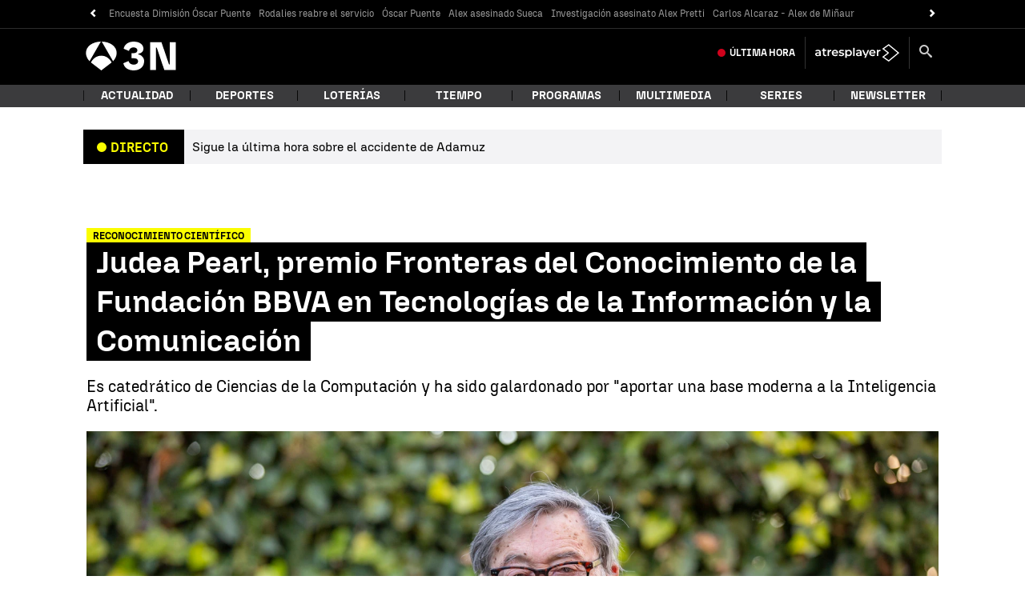

--- FILE ---
content_type: text/html; charset=UTF-8
request_url: https://www.antena3.com/noticias/tecnologia/judea-pearl-premio-fronteras-conocimiento-fundacion-bbva-tecnologias-informacion-comunicacion_202202096204003546288400016921a1.html
body_size: 106822
content:
<!DOCTYPE html><html lang="es" prefix="og: http://ogp.me/ns #fb: http://ogp.me/ns/fb# article: http://ogp.me/ns/article#"><head><meta charset="UTF-8"/><title>Judea Pearl, premio Fronteras del Conocimiento de la Fundación BBVA en Tecnologías de la Información y la Comunicación</title><meta name="title" content="Judea Pearl, premio Fronteras del Conocimiento de la Fundación BBVA en Tecnologías de la Información y la Comunicación"><meta name="description" content="Es catedrático de Ciencias de la Computación y ha sido galardonado por &quot;aportar una base moderna a la Inteligencia Artificial&quot;."/><link rel="canonical" href="https://www.antena3.com/noticias/tecnologia/judea-pearl-premio-fronteras-conocimiento-fundacion-bbva-tecnologias-informacion-comunicacion_202202096204003546288400016921a1.html" ><link rel="amphtml" href="https://amp.antena3.com/noticias/tecnologia/judea-pearl-premio-fronteras-conocimiento-fundacion-bbva-tecnologias-informacion-comunicacion_202202096204003546288400016921a1.html"/><meta name="robots" content="index, follow, max-image-preview:large, max-snippet:-1, max-video-preview:-1" /><meta name="DC.date.issued" content="2022-02-09T18:56:05+01:00"/><meta name="date" content="2022-02-09T18:56:05+01:00"/><meta property="article:modified_time" content="2022-02-09T18:56:05+01:00"/><meta property="article:published_time" content="2022-02-09T18:56:05+01:00"/><meta property="article:publisher" content="https://www.facebook.com/antena3noticias/" /><meta property="og:type" content="article"/><meta property="og:locale" content="es_ES"/><meta property="og:site_name" content="Antena 3 Noticias"/><meta property="og:title" content="Judea Pearl, premio Fronteras del Conocimiento de la Fundación BBVA en Tecnologías de la Información y la Comunicación"/><meta property="og:description" content="Judea Pearl, premio Fronteras del Conocimiento de la Fundación BBVA en Tecnologías de la Información y la Comunicación"/><meta property="og:url" content="https://www.antena3.com/noticias/tecnologia/judea-pearl-premio-fronteras-conocimiento-fundacion-bbva-tecnologias-informacion-comunicacion_202202096204003546288400016921a1.html"><meta name="twitter:title" content="Judea Pearl, premio Fronteras del Conocimiento de la Fundación BBVA en Tecnologías de la Información y la Comunicación"/><meta name="twitter:description" content="Judea Pearl, premio Fronteras del Conocimiento de la Fundación BBVA en Tecnologías de la Información y la Comunicación"/><meta name="twitter:site" content="A3Noticias"><meta property="og:image" content="https://fotografias.antena3.com/clipping/cmsimages02/2022/02/09/877D4865-B4F1-4D29-96B9-0DD9A15E06E3/69.jpg?crop=5760,3240,x0,y0&width=1280&height=720&optimize=low&format=jpg"/><meta property="og:image:type" content="image/jpeg"/><meta property="og:image:width" content="1280"/><meta property="og:image:height" content="720"/><meta property="og:image:alt" content="Antena 3 Noticias" /><meta name="twitter:card" content="summary_large_image"/><meta name="twitter:image" content="https://fotografias.antena3.com/clipping/cmsimages02/2022/02/09/877D4865-B4F1-4D29-96B9-0DD9A15E06E3/69.jpg?crop=5760,3240,x0,y0&width=1280&height=720&optimize=low&format=jpg"/><meta property="article:section" content="Tecnología"/><meta property="article:tag" content="Fronteras del conocimiento"/><meta property="article:tag" content="Tecnología"/><meta property="article:tag" content="premios"/><meta http-equiv="X-UA-Compatible" content="IE=edge,chrome=1"/><meta name="pageRender" content="Sun Sep 14 19:37:39 CEST 2025"/><meta name="viewport" content="width=device-width, initial-scale=1, user-scalable=yes"><link rel="alternate" type="application/rss+xml" title="RSS 2.0" href="https://www.antena3.com/noticias/rss/4043795.xml" /><meta name="serie-programa" content=""/><meta name="tipo-contenido" content="Entretenimiento"/><meta name="autor" content="Antena 3 Noticias"/><meta name="lang" content="es"><meta name="organization" content="Antena 3 Noticias" /><script type="text/javascript"> setInterval(function() { window.location.reload(); }, 900*1000); </script><meta name="articleId" content="620400359ce0b0e4553cb488"/><!-- Preload de fuentes -->
<link rel="preload" href="https://static.antena3.com/css/assets/fonts/N3Tipo-Bold.woff2" as="font" crossorigin />
<link rel="preload" href="https://static.antena3.com/css/assets/fonts/N3Tipo-BoldItalic.woff2" as="font" crossorigin />
<link rel="preload" href="https://static.antena3.com/css/assets/fonts/N3Tipo-Regular.woff2" as="font" crossorigin />
<link rel="preload" href="https://static.antena3.com/css/assets/fonts/N3Tipo-RegularItalic.woff2" as="font"
  crossorigin />
<link rel="preload" href="https://static.antena3.com/css/assets/fonts/N3Tipo-Light.woff2" as="font" crossorigin />
<link rel="preload" href="https://static.antena3.com/css/assets/fonts/N3Tipo-Medium.woff2" as="font" crossorigin />
<link rel="preload" href="https://static.antena3.com/css/assets/fonts/N3Tipo-Black.woff2" as="font" crossorigin />
<link rel="preload" href="https://static.antena3.com/css/assets/fonts/icomoon2.woff" as="font" crossorigin />
<style>
  @font-face {
    font-family: 'N3 TIPO';
    src: url('https://static.antena3.com/css/assets/fonts/N3Tipo-Bold.woff2') format('woff2');
    unicode-range: U+000-5FF;
    font-weight: 700;
    font-style: normal;
    font-display: swap;
  }

  @font-face {
    font-family: 'N3 TIPO';
    src: url('https://static.antena3.com/css/assets/fonts/N3Tipo-BoldItalic.woff2') format('woff2');
    unicode-range: U+000-5FF;
    font-weight: 700;
    font-style: italic;
    font-display: swap;
  }

  @font-face {
    font-family: 'N3 TIPO';
    src: url('https://static.antena3.com/css/assets/fonts/N3Tipo-Regular.woff2') format('woff2');
    unicode-range: U+000-5FF;
    font-style: normal;
    font-display: swap;
  }

  @font-face {
    font-family: 'N3 TIPO';
    src: url('https://static.antena3.com/css/assets/fonts/N3Tipo-RegularItalic.woff2') format('woff2');
    unicode-range: U+000-5FF;
    font-style: italic;
    font-display: swap;
  }

  @font-face {
    font-family: 'N3 TIPO';
    src: url('https://static.antena3.com/css/assets/fonts/N3Tipo-Light.woff2') format('woff2');
    unicode-range: U+000-5FF;
    font-weight: 300;
    font-style: normal;
    font-display: swap;
  }

  @font-face {
    font-family: 'N3 TIPO';
    src: url('https://static.antena3.com/css/assets/fonts/N3Tipo-Medium.woff2') format('woff2');
    unicode-range: U+000-5FF;
    font-weight: 500;
    font-style: normal;
    font-display: swap;
  }

  @font-face {
    font-family: 'N3 TIPO';
    src: url('https://static.antena3.com/css/assets/fonts/N3Tipo-Black.woff2') format('woff2');
    unicode-range: U+000-5FF;
    font-weight: 800;
    font-style: normal;
    font-display: swap;
  }

  @font-face {
    font-family: 'icomoon';
    src: url('https://static.antena3.com/css/assets/fonts/icomoon2.woff') format('woff');
    font-weight: 400;
    font-style: normal;
    font-display: swap;
  }
</style>
<!-- Carga de Favicon -->
<link rel="icon" type="image/png" href="/public/img/antena3noticias/favicon/favicon-96x96.png" sizes="96x96">
<link rel="icon" type="image/svg+xml" href="/public/img/antena3noticias/favicon/favicon.svg">
<link rel="shortcut icon" href="/public/img/antena3noticias/favicon/favicon.ico">
<link rel="apple-touch-icon" sizes="180x180" href="/public/img/antena3noticias/favicon/apple-touch-icon-180x180.png">
<link rel="manifest" href="/public/img/antena3noticias/favicon/site.webmanifest">
<!--TAGS VERIFICADORES-->
<meta name="google-site-verification" content="CSEyi4cB3PG8RWBFG1mkVmZehv0wsdtWcpnW3NCACKM" />
<meta name="y_key" content="8f9e10c7bca1e10c" />
<meta name="msvalidate.01" content="DDBC2D36D801A1BEEF59505F4B1610AF" />
<meta name="alexaVerifyID" content="dxokSiRchRiSVONySe4tHAeoWQc" /><meta name="ad-unit" content="32881787/antena3.com/noticias/tecnologia"/><meta name="site-name" content="Antena 3 Noticias"/><meta name="tipo-pagina" content="contenido"/><meta name="error" content="false" /><script type="application/ld+json"> { "@context": "https://schema.org", "@type": "NewsArticle", "mainEntityOfPage": { "@type": "WebPage", "@id": "https://www.antena3.com/noticias/tecnologia/judea-pearl-premio-fronteras-conocimiento-fundacion-bbva-tecnologias-informacion-comunicacion_202202096204003546288400016921a1.html"}, "url": "https://www.antena3.com/noticias/tecnologia/judea-pearl-premio-fronteras-conocimiento-fundacion-bbva-tecnologias-informacion-comunicacion_202202096204003546288400016921a1.html", "headline": "Judea Pearl, premio Fronteras del Conocimiento de la Fundación BBVA en Tecnologías de la Información y la Comu", "alternativeHeadline": "Judea Pearl, premio Fronteras del Conocimiento de la Fundación BBVA en Tecnologías de la Información y la Comunicación", "description": "Es catedrático de Ciencias de la Computación y ha sido galardonado por &quot;aportar una base moderna a la Inteligencia Artificial&quot;.", "articleBody": "El Premio Fundación BBVA Fronteras del Conocimiento en Tecnologías de la Información y la Comunicación ha reconocido este año la gran labor de Judea Pearl en el desarrollo de la Inteligencia Artificial. Judea Pearl es catedrático de Ciencias de la Computación y director del Laboratorio de Sistemas Cognitivos de la Universidad de California en Los Ángeles (UCLA). El jurado de la Fundación BBVA destaca la utilidad del lenguaje formal que ha desarrollado para que los programas informáticos puedan interiorizar eficazmente las fórmulas que usan los humanos para entender el mundo y tomar decisiones. También ponen en valor que los métodos de Pearl se enseñan hoy en todas las facultades de Informática y sus libros “han inspirado avances trascendentales en la comprensión del razonamiento y el pensamiento”. Además, las aportaciones de Judea Pearl dotan de transparencia a la Inteligencia Artificial frente a la opacidad de los procesos de toma de decisión del ‘deep learning’ y las redes neuronales, especialmente en campos como la medicina, el derecho o la economía. En una entrevista realizada tras conocerse el fallo, Judea Pearl aseguraba que su principal aportación ha sido “que podemos entender por primera vez lo que significa entender: la primera vez que tenemos un modelo computacional de la comprensión profunda”. Por lo tanto, eso supone &quot;responder preguntas en tres niveles importantes: la predicción, el efecto de las acciones y su explicación&quot;. Judea Pearl nació en Tel Aviv en 1936. En 1960 se licenció en Ingeniería Eléctrica en el Technion-Instituto Tecnológico de Israel y en 1965, ya en Estados Unidos, obtuvo el máster en Físicas en la Universidad Rutgers y el doctorado en Ingeniería Eléctrica por el Instituto Politécnico de Brooklyn. Entre 1961 y 1969 trabajó en los Laboratorios de Investigación RCA y en Electronic Memories. En 1969 se incorporó a la Universidad de California en Los Ángeles, donde hoy es Chancellor’s Professor –el grado académico más alto que otorga la universidad– en el Departamento de Sistemas de Ingeniería y en el de Ciencias de la Computación, y director del Laboratorio de Sistemas Cognitivos.", "datePublished": "2022-02-09T18:56:05+01:00", "dateModified": "2022-02-09T18:56:05+01:00", "articleSection":{ "@list":[ "Antena 3 Noticias", "Tecnología"]}, "keywords": [ "Fronteras del conocimiento", "Tecnología", "premios"], "publisher": { "@id":"https://www.antena3.com/noticias#publisher" }, "author": [ { "@type": "Organization", "name": "Antena 3 Noticias" } ], "image": [ { "@type": "ImageObject", "url": "https://fotografias.antena3.com/clipping/cmsimages02/2022/02/09/877D4865-B4F1-4D29-96B9-0DD9A15E06E3/96.jpg?crop=5760,3240,x0,y0&width=1200&height=675&optimize=low&format=webply", "width": 1200, "height": 675 }, { "@type": "ImageObject", "url": "https://fotografias.antena3.com/clipping/cmsimages02/2022/02/09/877D4865-B4F1-4D29-96B9-0DD9A15E06E3/103.jpg?crop=5120,3840,x579,y0&width=1200&height=900&optimize=low&format=webply", "width": 1200, "height": 900 }, { "@type": "ImageObject", "url": "https://fotografias.antena3.com/clipping/cmsimages02/2022/02/09/877D4865-B4F1-4D29-96B9-0DD9A15E06E3/104.jpg?crop=3840,3840,x1219,y0&width=1200&height=1200&optimize=low&format=webply", "width": 1200, "height": 1200 } ], "speakable":{ "@type":"SpeakableSpecification", "xpath":[ "/html/head/title", "/html/head/meta[@name='description']/@content" ] } } </script><script type="application/ld+json"> { "@context": "http://schema.org", "@type": "BreadcrumbList", "itemListElement": [ { "@type": "ListItem", "position": 1, "name": "Antena 3 Noticias", "item": "https://www.antena3.com/noticias/" }, { "@type": "ListItem", "position": 2, "name": "Tecnología", "item": "https://www.antena3.com/noticias/tecnologia/" }, { "@type": "ListItem", "position": 3, "name": "Judea Pearl, premio Fronteras del Conocimiento de la Fundación BBVA en Tecnologías de la Información y la Comunicación", "item": "https://www.antena3.com/noticias/tecnologia/judea-pearl-premio-fronteras-conocimiento-fundacion-bbva-tecnologias-informacion-comunicacion_202202096204003546288400016921a1.html" }] } </script><script type="application/ld+json"> { "@context":"https://schema.org", "@type":"NewsMediaOrganization", "url":"https://www.antena3.com/noticias", "@id":"https://www.antena3.com/noticias#publisher", "name":"Antena 3 Noticias", "alternateName":"Antena3 Noticias", "sameAs":[ "https://www.facebook.com/antena3noticias/", "https://twitter.com/A3Noticias", "https://es.wikipedia.org/wiki/Antena_3_noticias"], "logo": { "@type": "ImageObject", "url": "https://www.antena3.com/public/img/antena_3_noticias-amp.png", "width": 295, "height": 60 } , "foundingLocation": "Madrid, España", "foundingDate": "1990-01-25", "address": { "@type":"PostalAddress", "streetAddress":"Isla Graciosa 13", "addressLocality":"San Sebastián de los Reyes", "addressRegion":"Comunidad de Madrid", "postalCode":"28703", "addressCountry":"ES" } ,"parentOrganization":{ "@context":"https://schema.org", "@type":"NewsMediaOrganization", "url":"https://www.antena3.com/", "name":"Antena 3", "alternateName":"Antena 3", "sameAs":[ "https://www.facebook.com/antena3", "https://www.instagram.com/antena3com/", "https://twitter.com/antena3com", "https://www.youtube.com/user/antena3", "https://es.wikipedia.org/wiki/Antena_3"], "ethicsPolicy":"https://www.antena3.com/public/legal/politica-proteccion-datos-privacidad.html", "legalName":"Atresmedia Corporación de Medios de Comunicación, S.A.", "foundingLocation": "Madrid, España", "foundingDate": "1989-12-25", "address": { "@type":"PostalAddress", "streetAddress":"Isla Graciosa 13", "addressLocality":"San Sebastián de los Reyes", "addressRegion":"Comunidad de Madrid", "postalCode":"28703", "addressCountry":"ES" }, "logo": { "@type": "ImageObject", "url": "https://www.antena3.com/public/img/antena3-amp.png", "width": 301, "height": 60 } ,"parentOrganization":{ "@context":"https://schema.org", "@type":"NewsMediaOrganization", "url":"https://www.atresmediacorporacion.com/", "name":"Atresmedia", "alternateName":"Atresmedia", "ethicsPolicy":"https://www.atresmediacorporacion.com/public/legal/politica-proteccion-datos-privacidad.html", "legalName":"Atresmedia Corporación de Medios de Comunicación, S.A.", "foundingLocation": "Madrid, España", "foundingDate": "1988-06-07", "address": { "@type":"PostalAddress", "streetAddress":"Isla Graciosa 13", "addressLocality":"San Sebastián de los Reyes", "addressRegion":"Comunidad de Madrid", "postalCode":"28703", "addressCountry":"ES" }, "logo": { "@type": "ImageObject", "url": "https://www.atresmedia.com/public/img/atresmedia-amp.png", "width": 125, "height": 60 } } } } </script><link rel="preload" href="https://fotografias.antena3.com/clipping/cmsimages02/2022/02/09/877D4865-B4F1-4D29-96B9-0DD9A15E06E3/98.jpg?crop=5760,3241,x0,y0&width=1900&height=1069&optimize=high&format=webply" as="image" media="(min-width:1601px)"><link rel="preload" href="https://fotografias.antena3.com/clipping/cmsimages02/2022/02/09/877D4865-B4F1-4D29-96B9-0DD9A15E06E3/97.jpg?crop=5760,3240,x0,y0&width=1600&height=900&optimize=high&format=webply" as="image" media="(min-width:1201px) and (max-width:1600px)"><link rel="preload" href="https://fotografias.antena3.com/clipping/cmsimages02/2022/02/09/877D4865-B4F1-4D29-96B9-0DD9A15E06E3/96.jpg?crop=5760,3240,x0,y0&width=1200&height=675&optimize=high&format=webply" as="image" media="(min-width:1029px) and (max-width:1200px)"><link rel="preload" href="https://fotografias.antena3.com/clipping/cmsimages02/2022/02/09/877D4865-B4F1-4D29-96B9-0DD9A15E06E3/95.jpg?crop=5760,3239,x0,y0&width=1028&height=578&optimize=high&format=webply" as="image" media="(min-width:801px) and (max-width:1028px)"><link rel="preload" href="https://fotografias.antena3.com/clipping/cmsimages02/2022/02/09/877D4865-B4F1-4D29-96B9-0DD9A15E06E3/94.jpg?crop=5760,3240,x0,y0&width=800&height=450&optimize=high&format=webply" as="image" media="(min-width:481px) and (max-width:800px)"><link rel="preload" href="https://fotografias.antena3.com/clipping/cmsimages02/2022/02/09/877D4865-B4F1-4D29-96B9-0DD9A15E06E3/70.jpg?crop=5760,3240,x0,y0&width=480&height=270&optimize=high&format=webply" as="image" media="(min-width:391px) and (max-width:480px)"><link rel="preload" href="https://fotografias.antena3.com/clipping/cmsimages02/2022/02/09/877D4865-B4F1-4D29-96B9-0DD9A15E06E3/92.jpg?crop=5760,3234,x0,y0&width=390&height=219&optimize=high&format=webply" as="image" media="(min-width:321px) and (max-width:390px)"><link rel="preload" href="https://fotografias.antena3.com/clipping/cmsimages02/2022/02/09/877D4865-B4F1-4D29-96B9-0DD9A15E06E3/52.jpg?crop=5760,3240,x0,y0&width=320&height=180&optimize=high&format=webply" as="image" media="(max-width:320px)"><style> @-ms-viewport{width:device-width}html{box-sizing:border-box;-ms-overflow-style:scrollbar}*,:after,:before{box-sizing:inherit}.container{width:100%;padding-right:4px;padding-left:4px}@media(min-width:1280px){.container{max-width:1080px}}.container-fluid{width:100%;padding-right:4px;padding-left:4px;margin-right:auto;margin-left:auto}.row{display:flex;flex-wrap:wrap;margin-right:-4px;margin-left:-4px}.no-gutters{margin-right:0;margin-left:0}.no-gutters>.col,.no-gutters>[class*=col-]{padding-right:0;padding-left:0}.col,.col-1,.col-2,.col-3,.col-4,.col-5,.col-6,.col-7,.col-8,.col-9,.col-10,.col-11,.col-12,.col-auto,.col-lg,.col-lg-1,.col-lg-2,.col-lg-3,.col-lg-4,.col-lg-5,.col-lg-6,.col-lg-7,.col-lg-8,.col-lg-9,.col-lg-10,.col-lg-11,.col-lg-12,.col-lg-auto,.col-md,.col-md-1,.col-md-2,.col-md-3,.col-md-4,.col-md-5,.col-md-6,.col-md-7,.col-md-8,.col-md-9,.col-md-10,.col-md-11,.col-md-12,.col-md-auto,.col-sm,.col-sm-1,.col-sm-2,.col-sm-3,.col-sm-4,.col-sm-5,.col-sm-6,.col-sm-7,.col-sm-8,.col-sm-9,.col-sm-10,.col-sm-11,.col-sm-12,.col-sm-auto{position:relative;width:100%;min-height:1px;padding-right:4px;padding-left:4px}.col{flex-basis:0;flex-grow:1;max-width:100%}.col-auto{flex:0 0 auto;width:auto;max-width:none}.col-1{flex:0 0 8.3333333333%;max-width:8.3333333333%}.col-2{flex:0 0 16.6666666667%;max-width:16.6666666667%}.col-3{flex:0 0 25%;max-width:25%}.col-4{flex:0 0 33.3333333333%;max-width:33.3333333333%}.col-5{flex:0 0 41.6666666667%;max-width:41.6666666667%}.col-6{flex:0 0 50%;max-width:50%}.col-7{flex:0 0 58.3333333333%;max-width:58.3333333333%}.col-8{flex:0 0 66.6666666667%;max-width:66.6666666667%}.col-9{flex:0 0 75%;max-width:75%}.col-10{flex:0 0 83.3333333333%;max-width:83.3333333333%}.col-11{flex:0 0 91.6666666667%;max-width:91.6666666667%}.col-12{flex:0 0 100%;max-width:100%}.order-first{order:-1}.order-last{order:13}.order-0{order:0}.order-1{order:1}.order-2{order:2}.order-3{order:3}.order-4{order:4}.order-5{order:5}.order-6{order:6}.order-7{order:7}.order-8{order:8}.order-9{order:9}.order-10{order:10}.order-11{order:11}.order-12{order:12}.offset-1{margin-left:8.3333333333%}.offset-2{margin-left:16.6666666667%}.offset-3{margin-left:25%}.offset-4{margin-left:33.3333333333%}.offset-5{margin-left:41.6666666667%}.offset-6{margin-left:50%}.offset-7{margin-left:58.3333333333%}.offset-8{margin-left:66.6666666667%}.offset-9{margin-left:75%}.offset-10{margin-left:83.3333333333%}.offset-11{margin-left:91.6666666667%}@media(min-width:768px){.col-sm{flex-basis:0;flex-grow:1;max-width:100%}.col-sm-auto{flex:0 0 auto;width:auto;max-width:none}.col-sm-1{flex:0 0 8.3333333333%;max-width:8.3333333333%}.col-sm-2{flex:0 0 16.6666666667%;max-width:16.6666666667%}.col-sm-3{flex:0 0 25%;max-width:25%}.col-sm-4{flex:0 0 33.3333333333%;max-width:33.3333333333%}.col-sm-5{flex:0 0 41.6666666667%;max-width:41.6666666667%}.col-sm-6{flex:0 0 50%;max-width:50%}.col-sm-7{flex:0 0 58.3333333333%;max-width:58.3333333333%}.col-sm-8{flex:0 0 66.6666666667%;max-width:66.6666666667%}.col-sm-9{flex:0 0 75%;max-width:75%}.col-sm-10{flex:0 0 83.3333333333%;max-width:83.3333333333%}.col-sm-11{flex:0 0 91.6666666667%;max-width:91.6666666667%}.col-sm-12{flex:0 0 100%;max-width:100%}.order-sm-first{order:-1}.order-sm-last{order:13}.order-sm-0{order:0}.order-sm-1{order:1}.order-sm-2{order:2}.order-sm-3{order:3}.order-sm-4{order:4}.order-sm-5{order:5}.order-sm-6{order:6}.order-sm-7{order:7}.order-sm-8{order:8}.order-sm-9{order:9}.order-sm-10{order:10}.order-sm-11{order:11}.order-sm-12{order:12}.offset-sm-0{margin-left:0}.offset-sm-1{margin-left:8.3333333333%}.offset-sm-2{margin-left:16.6666666667%}.offset-sm-3{margin-left:25%}.offset-sm-4{margin-left:33.3333333333%}.offset-sm-5{margin-left:41.6666666667%}.offset-sm-6{margin-left:50%}.offset-sm-7{margin-left:58.3333333333%}.offset-sm-8{margin-left:66.6666666667%}.offset-sm-9{margin-left:75%}.offset-sm-10{margin-left:83.3333333333%}.offset-sm-11{margin-left:91.6666666667%}}@media(min-width:1024px){.col-md{flex-basis:0;flex-grow:1;max-width:100%}.col-md-auto{flex:0 0 auto;width:auto;max-width:none}.col-md-1{flex:0 0 8.3333333333%;max-width:8.3333333333%}.col-md-2{flex:0 0 16.6666666667%;max-width:16.6666666667%}.col-md-3{flex:0 0 25%;max-width:25%}.col-md-4{flex:0 0 33.3333333333%;max-width:33.3333333333%}.col-md-5{flex:0 0 41.6666666667%;max-width:41.6666666667%}.col-md-6{flex:0 0 50%;max-width:50%}.col-md-7{flex:0 0 58.3333333333%;max-width:58.3333333333%}.col-md-8{flex:0 0 66.6666666667%;max-width:66.6666666667%}.col-md-9{flex:0 0 75%;max-width:75%}.col-md-10{flex:0 0 83.3333333333%;max-width:83.3333333333%}.col-md-11{flex:0 0 91.6666666667%;max-width:91.6666666667%}.col-md-12{flex:0 0 100%;max-width:100%}.order-md-first{order:-1}.order-md-last{order:13}.order-md-0{order:0}.order-md-1{order:1}.order-md-2{order:2}.order-md-3{order:3}.order-md-4{order:4}.order-md-5{order:5}.order-md-6{order:6}.order-md-7{order:7}.order-md-8{order:8}.order-md-9{order:9}.order-md-10{order:10}.order-md-11{order:11}.order-md-12{order:12}.offset-md-0{margin-left:0}.offset-md-1{margin-left:8.3333333333%}.offset-md-2{margin-left:16.6666666667%}.offset-md-3{margin-left:25%}.offset-md-4{margin-left:33.3333333333%}.offset-md-5{margin-left:41.6666666667%}.offset-md-6{margin-left:50%}.offset-md-7{margin-left:58.3333333333%}.offset-md-8{margin-left:66.6666666667%}.offset-md-9{margin-left:75%}.offset-md-10{margin-left:83.3333333333%}.offset-md-11{margin-left:91.6666666667%}}@media(min-width:1280px){.col-lg{flex-basis:0;flex-grow:1;max-width:100%}.col-lg-auto{flex:0 0 auto;width:auto;max-width:none}.col-lg-1{flex:0 0 8.3333333333%;max-width:8.3333333333%}.col-lg-2{flex:0 0 16.6666666667%;max-width:16.6666666667%}.col-lg-3{flex:0 0 25%;max-width:25%}.col-lg-4{flex:0 0 33.3333333333%;max-width:33.3333333333%}.col-lg-5{flex:0 0 41.6666666667%;max-width:41.6666666667%}.col-lg-6{flex:0 0 50%;max-width:50%}.col-lg-7{flex:0 0 58.3333333333%;max-width:58.3333333333%}.col-lg-8{flex:0 0 66.6666666667%;max-width:66.6666666667%}.col-lg-9{flex:0 0 75%;max-width:75%}.col-lg-10{flex:0 0 83.3333333333%;max-width:83.3333333333%}.col-lg-11{flex:0 0 91.6666666667%;max-width:91.6666666667%}.col-lg-12{flex:0 0 100%;max-width:100%}.order-lg-first{order:-1}.order-lg-last{order:13}.order-lg-0{order:0}.order-lg-1{order:1}.order-lg-2{order:2}.order-lg-3{order:3}.order-lg-4{order:4}.order-lg-5{order:5}.order-lg-6{order:6}.order-lg-7{order:7}.order-lg-8{order:8}.order-lg-9{order:9}.order-lg-10{order:10}.order-lg-11{order:11}.order-lg-12{order:12}.offset-lg-0{margin-left:0}.offset-lg-1{margin-left:8.3333333333%}.offset-lg-2{margin-left:16.6666666667%}.offset-lg-3{margin-left:25%}.offset-lg-4{margin-left:33.3333333333%}.offset-lg-5{margin-left:41.6666666667%}.offset-lg-6{margin-left:50%}.offset-lg-7{margin-left:58.3333333333%}.offset-lg-8{margin-left:66.6666666667%}.offset-lg-9{margin-left:75%}.offset-lg-10{margin-left:83.3333333333%}.offset-lg-11{margin-left:91.6666666667%}}.d-none{display:none}.d-inline{display:inline}.d-inline-block{display:inline-block}.d-block{display:block}.d-table{display:table}.d-table-row{display:table-row}.d-table-cell{display:table-cell}.d-flex{display:flex}.d-inline-flex{display:inline-flex}@media(min-width:768px){.d-sm-none{display:none}.d-sm-inline{display:inline}.d-sm-inline-block{display:inline-block}.d-sm-block{display:block}.d-sm-table{display:table}.d-sm-table-row{display:table-row}.d-sm-table-cell{display:table-cell}.d-sm-flex{display:flex}.d-sm-inline-flex{display:inline-flex}}@media(min-width:1024px){.d-md-none{display:none}.d-md-inline{display:inline}.d-md-inline-block{display:inline-block}.d-md-block{display:block}.d-md-table{display:table}.d-md-table-row{display:table-row}.d-md-table-cell{display:table-cell}.d-md-flex{display:flex}.d-md-inline-flex{display:inline-flex}}@media(min-width:1280px){.d-lg-none{display:none}.d-lg-inline{display:inline}.d-lg-inline-block{display:inline-block}.d-lg-block{display:block}.d-lg-table{display:table}.d-lg-table-row{display:table-row}.d-lg-table-cell{display:table-cell}.d-lg-flex{display:flex}.d-lg-inline-flex{display:inline-flex}}@media print{.d-print-none{display:none}.d-print-inline{display:inline}.d-print-inline-block{display:inline-block}.d-print-block{display:block}.d-print-table{display:table}.d-print-table-row{display:table-row}.d-print-table-cell{display:table-cell}.d-print-flex{display:flex}.d-print-inline-flex{display:inline-flex}}.flex-row{flex-direction:row}.flex-column{flex-direction:column}.flex-row-reverse{flex-direction:row-reverse}.flex-column-reverse{flex-direction:column-reverse}.flex-wrap{flex-wrap:wrap}.flex-nowrap{flex-wrap:nowrap}.flex-wrap-reverse{flex-wrap:wrap-reverse}.justify-content-start{justify-content:flex-start}.justify-content-end{justify-content:flex-end}.justify-content-center{justify-content:center}.justify-content-between{justify-content:space-between}.justify-content-around{justify-content:space-around}.align-items-start{align-items:flex-start}.align-items-end{align-items:flex-end}.align-items-center{align-items:center}.align-items-baseline{align-items:baseline}.align-items-stretch{align-items:stretch}.align-content-start{align-content:flex-start}.align-content-end{align-content:flex-end}.align-content-center{align-content:center}.align-content-between{align-content:space-between}.align-content-around{align-content:space-around}.align-content-stretch{align-content:stretch}.align-self-auto{align-self:auto}.align-self-start{align-self:flex-start}.align-self-end{align-self:flex-end}.align-self-center{align-self:center}.align-self-baseline{align-self:baseline}.align-self-stretch{align-self:stretch}@media(min-width:768px){.flex-sm-row{flex-direction:row}.flex-sm-column{flex-direction:column}.flex-sm-row-reverse{flex-direction:row-reverse}.flex-sm-column-reverse{flex-direction:column-reverse}.flex-sm-wrap{flex-wrap:wrap}.flex-sm-nowrap{flex-wrap:nowrap}.flex-sm-wrap-reverse{flex-wrap:wrap-reverse}.justify-content-sm-start{justify-content:flex-start}.justify-content-sm-end{justify-content:flex-end}.justify-content-sm-center{justify-content:center}.justify-content-sm-between{justify-content:space-between}.justify-content-sm-around{justify-content:space-around}.align-items-sm-start{align-items:flex-start}.align-items-sm-end{align-items:flex-end}.align-items-sm-center{align-items:center}.align-items-sm-baseline{align-items:baseline}.align-items-sm-stretch{align-items:stretch}.align-content-sm-start{align-content:flex-start}.align-content-sm-end{align-content:flex-end}.align-content-sm-center{align-content:center}.align-content-sm-between{align-content:space-between}.align-content-sm-around{align-content:space-around}.align-content-sm-stretch{align-content:stretch}.align-self-sm-auto{align-self:auto}.align-self-sm-start{align-self:flex-start}.align-self-sm-end{align-self:flex-end}.align-self-sm-center{align-self:center}.align-self-sm-baseline{align-self:baseline}.align-self-sm-stretch{align-self:stretch}}@media(min-width:1024px){.flex-md-row{flex-direction:row}.flex-md-column{flex-direction:column}.flex-md-row-reverse{flex-direction:row-reverse}.flex-md-column-reverse{flex-direction:column-reverse}.flex-md-wrap{flex-wrap:wrap}.flex-md-nowrap{flex-wrap:nowrap}.flex-md-wrap-reverse{flex-wrap:wrap-reverse}.justify-content-md-start{justify-content:flex-start}.justify-content-md-end{justify-content:flex-end}.justify-content-md-center{justify-content:center}.justify-content-md-between{justify-content:space-between}.justify-content-md-around{justify-content:space-around}.align-items-md-start{align-items:flex-start}.align-items-md-end{align-items:flex-end}.align-items-md-center{align-items:center}.align-items-md-baseline{align-items:baseline}.align-items-md-stretch{align-items:stretch}.align-content-md-start{align-content:flex-start}.align-content-md-end{align-content:flex-end}.align-content-md-center{align-content:center}.align-content-md-between{align-content:space-between}.align-content-md-around{align-content:space-around}.align-content-md-stretch{align-content:stretch}.align-self-md-auto{align-self:auto}.align-self-md-start{align-self:flex-start}.align-self-md-end{align-self:flex-end}.align-self-md-center{align-self:center}.align-self-md-baseline{align-self:baseline}.align-self-md-stretch{align-self:stretch}}@media(min-width:1280px){.flex-lg-row{flex-direction:row}.flex-lg-column{flex-direction:column}.flex-lg-row-reverse{flex-direction:row-reverse}.flex-lg-column-reverse{flex-direction:column-reverse}.flex-lg-wrap{flex-wrap:wrap}.flex-lg-nowrap{flex-wrap:nowrap}.flex-lg-wrap-reverse{flex-wrap:wrap-reverse}.justify-content-lg-start{justify-content:flex-start}.justify-content-lg-end{justify-content:flex-end}.justify-content-lg-center{justify-content:center}.justify-content-lg-between{justify-content:space-between}.justify-content-lg-around{justify-content:space-around}.align-items-lg-start{align-items:flex-start}.align-items-lg-end{align-items:flex-end}.align-items-lg-center{align-items:center}.align-items-lg-baseline{align-items:baseline}.align-items-lg-stretch{align-items:stretch}.align-content-lg-start{align-content:flex-start}.align-content-lg-end{align-content:flex-end}.align-content-lg-center{align-content:center}.align-content-lg-between{align-content:space-between}.align-content-lg-around{align-content:space-around}.align-content-lg-stretch{align-content:stretch}.align-self-lg-auto{align-self:auto}.align-self-lg-start{align-self:flex-start}.align-self-lg-end{align-self:flex-end}.align-self-lg-center{align-self:center}.align-self-lg-baseline{align-self:baseline}.align-self-lg-stretch{align-self:stretch}}.owl-carousel{display:none;width:100%;-webkit-tap-highlight-color:rgba(0,0,0,0);position:relative;z-index:1}.owl-carousel .owl-stage{position:relative;-ms-touch-action:pan-Y;touch-action:manipulation;-moz-backface-visibility:hidden;display:flex;flex-wrap:wrap}.owl-carousel .owl-stage:after{content:".";display:block;clear:both;visibility:hidden;line-height:0;height:0}.owl-carousel .owl-stage-outer{position:relative;overflow:hidden;-webkit-transform:translateZ(0)}.section-stories .owl-carousel .owl-stage-outer{overflow:visible}.owl-carousel .owl-item,.owl-carousel .owl-wrapper{-webkit-backface-visibility:hidden;-moz-backface-visibility:hidden;-ms-backface-visibility:hidden;-webkit-transform:translateZ(0);-moz-transform:translateZ(0);-ms-transform:translateZ(0)}.owl-carousel .owl-item{display:flex;height:auto!important;position:relative;min-height:1px;-webkit-backface-visibility:hidden;-webkit-tap-highlight-color:rgba(0,0,0,0);-webkit-touch-callout:none}.owl-carousel .owl-dots.disabled,.owl-carousel .owl-nav.disabled{display:none}.owl-carousel .owl-dot,.owl-carousel .owl-nav .owl-next,.owl-carousel .owl-nav .owl-prev{cursor:pointer;-webkit-user-select:none;-khtml-user-select:none;-moz-user-select:none;-ms-user-select:none;user-select:none}.owl-carousel.owl-loaded{display:block}.owl-carousel.owl-loading{opacity:0;display:block}.owl-carousel.owl-hidden{opacity:0}.owl-carousel.owl-refresh .owl-item{visibility:hidden}.owl-carousel.owl-drag .owl-item{touch-action:pan-y;-webkit-user-select:none;-moz-user-select:none;-ms-user-select:none;user-select:none}.owl-carousel.owl-grab{cursor:move;cursor:grab}.owl-carousel.owl-rtl{direction:rtl}.owl-carousel.owl-rtl .owl-item{float:right}.no-js .owl-carousel{display:block}.owl-carousel .animated{animation-duration:1s;animation-fill-mode:both}.owl-carousel .owl-animated-in{z-index:0}.owl-carousel .owl-animated-out{z-index:1}.owl-carousel .fadeOut{animation-name:fadeOut}@keyframes fadeOut{0%{opacity:1}to{opacity:0}}.owl-height{transition:height .5s ease-in-out}.owl-carousel .owl-item .owl-lazy{opacity:0;transition:opacity .4s ease}.owl-carousel .owl-item .owl-lazy:not([src]),.owl-carousel .owl-item .owl-lazy[src^=""]{max-height:0}.owl-carousel .owl-item img.owl-lazy{transform-style:preserve-3d}.owl-theme .owl-nav{margin-top:10px;text-align:center;-webkit-tap-highlight-color:rgba(0,0,0,0)}.owl-theme .owl-nav [class*=owl-]{color:#fff;font-size:14px;margin:5px;padding:4px 7px;background:#d6d6d6;display:inline-block;cursor:pointer;border-radius:3px}.owl-theme .owl-nav [class*=owl-]:hover{background:#869791;color:#fff;text-decoration:none}.owl-theme .owl-nav .disabled{opacity:.5;cursor:default}.owl-theme .owl-nav.disabled+.owl-dots{margin-top:10px}.owl-theme .owl-dots{text-align:center;-webkit-tap-highlight-color:rgba(0,0,0,0)}.owl-theme .owl-dots .owl-dot{display:inline-block;zoom:1;*display:inline}.owl-theme .owl-dots .owl-dot span{width:15px;height:12px;background:#d6d6d6;display:block;-webkit-backface-visibility:visible;transition:opacity .2s ease;border-radius:1px}.owl-theme .owl-dots .owl-dot.active span,.owl-theme .owl-dots .owl-dot:hover span{background:#869791}[data-simplebar]{position:relative;flex-direction:column;flex-wrap:wrap;justify-content:flex-start;align-content:flex-start;align-items:flex-start}.simplebar-wrapper{overflow:hidden;width:inherit;height:inherit;max-width:inherit;max-height:inherit}.simplebar-mask{direction:inherit;overflow:hidden;width:auto!important;height:auto!important;z-index:0}.simplebar-mask,.simplebar-offset{position:absolute;padding:0;margin:0;left:0;top:0;bottom:0;right:0}.simplebar-offset{direction:inherit!important;box-sizing:inherit!important;resize:none!important;-webkit-overflow-scrolling:touch}.simplebar-content-wrapper{direction:inherit;box-sizing:border-box!important;position:relative;display:block;height:100%;width:auto;visibility:visible;overflow:auto;max-width:100%;max-height:100%}.simplebar-content:after,.simplebar-content:before{content:" ";display:table}.simplebar-placeholder{max-height:100%;max-width:100%;width:100%;pointer-events:none}.simplebar-height-auto-observer-wrapper{box-sizing:inherit!important;height:100%;width:100%;max-width:1px;position:relative;float:left;max-height:1px;overflow:hidden;z-index:-1;padding:0;margin:0;pointer-events:none;flex-grow:inherit;flex-shrink:0;flex-basis:0}.simplebar-height-auto-observer{box-sizing:inherit;display:block;opacity:0;top:0;left:0;height:1000%;width:1000%;min-height:1px;min-width:1px;z-index:-1}.simplebar-height-auto-observer,.simplebar-track{position:absolute;overflow:hidden;pointer-events:none}.simplebar-track{z-index:1;right:0;bottom:0}[data-simplebar].simplebar-dragging .simplebar-track{pointer-events:all}.simplebar-scrollbar{position:absolute;right:2px;width:7px;min-height:10px}.simplebar-scrollbar:before{position:absolute;content:"";background:#000;border-radius:7px;left:0;right:0;opacity:0;transition:opacity .2s linear}.simplebar-track .simplebar-scrollbar.simplebar-visible:before{opacity:.5;transition:opacity 0s linear}.simplebar-track.simplebar-vertical{top:0;width:11px}.simplebar-track.simplebar-vertical .simplebar-scrollbar:before{top:2px;bottom:2px}.simplebar-track.simplebar-horizontal{left:0;height:11px}.simplebar-track.simplebar-horizontal .simplebar-scrollbar:before{height:100%;left:2px;right:2px}.simplebar-track.simplebar-horizontal .simplebar-scrollbar{right:auto;left:0;top:2px;height:7px;min-height:0;min-width:10px;width:auto}[data-simplebar-direction=rtl] .simplebar-track.simplebar-vertical{right:auto;left:0}.hs-dummy-scrollbar-size{direction:rtl;position:fixed;opacity:0;visibility:hidden;height:500px;width:500px;overflow-y:hidden;overflow-x:scroll}:root{--player-primary-color:#fbfd00;--player-secondary-color:#fff;--player-text-color:#000}.dialog-cmp,.didomi-host{--font-family-didomi-primary:N3 Tipo,Helvetica,Arial,sans-serif;--font-family-didomi-secondary:N3 Tipo,Helvetica,Arial,sans-serif;--font-weight-didomi-1:700;--font-weight-didomi-2:500;--font-weight-didomi-3:400}/*! normalize.css v3.0.3 | MIT License | github.com/necolas/normalize.css */html{font-family:sans-serif;-ms-text-size-adjust:100%;-webkit-text-size-adjust:100%;overscroll-behavior-x:none}body{margin:0}article,aside,details,figcaption,figure,footer,header,hgroup,main,menu,nav,section,summary{display:block}audio,canvas,progress,video{display:inline-block;vertical-align:baseline}video{width:100%}audio:not([controls]){display:none;height:0}[hidden],template{display:none}a{background-color:transparent;cursor:pointer}a:active,a:hover{outline:0}b,strong{font-weight:700}mark{background:#ff0;color:#000}small{font-size:80%}sub,sup{font-size:75%;line-height:0;position:relative;vertical-align:baseline}sup{top:-.5em}sub{bottom:-.25em}svg:not(:root){overflow:hidden}figure{margin:0}figcaption{margin:2px 0 0}picture{line-height:0;display:block}hr{box-sizing:content-box;height:0}pre{overflow:auto}code,kbd,pre,samp{font-family:monospace,monospace;font-size:1em}button,input,optgroup,select,textarea{color:inherit;font:inherit;margin:0;resize:none;outline:none}button{overflow:visible}button,select{text-transform:none}button,html input[type=button],input[type=reset],input[type=submit]{-webkit-appearance:button;cursor:pointer}button[disabled],html input[disabled]{cursor:not-allowed}button::-moz-focus-inner,input::-moz-focus-inner{border:0;padding:0}input{line-height:normal}input[type=checkbox],input[type=radio]{box-sizing:border-box;padding:0}input[type=number]::-webkit-inner-spin-button,input[type=number]::-webkit-outer-spin-button{height:auto}input[type=search]{-webkit-appearance:textfield;box-sizing:content-box}input[type=search]::-webkit-search-cancel-button,input[type=search]::-webkit-search-decoration{-webkit-appearance:none}fieldset{border:1px solid silver;margin:0 2px;padding:.35em .625em .75em}legend{border:0;padding:0}textarea{overflow:auto}table{max-width:100%;border-collapse:collapse;border-spacing:0}td,th{padding:0}*,:after,:before{box-sizing:border-box}button:active,button:focus,input:active,input:focus,textarea:active,textarea:focus{outline:0}button{background:transparent;border:none;resize:none;cursor:pointer}img{height:auto;width:100%}iframe,img{max-width:100%}[role=button]{cursor:pointer}.sprite{display:inline-block;vertical-align:middle}.sr-only{position:absolute;width:1px;height:1px;margin:-1px;padding:0;overflow:hidden;clip:rect(0,0,0,0);border:0}body>span img[height="0"]{height:0;display:block}html{-webkit-tap-highlight-color:rgba(0,0,0,0)}body{position:relative;width:100%;overflow-x:hidden;min-height:100vh;background-color:#fff;direction:ltr}@media(min-width:768px){main{min-height:600px}}.main-wrapper{background:#fff;width:100%;max-width:1060px;margin:-40px auto 0;padding:40px 0 1px}@media(min-width:1024px){.main-wrapper .container{width:calc(100vw - 200px)}}@media(min-width:1224px){.main-wrapper .container{width:calc(100% - 32px)}}.container{width:calc(100% - 32px);margin-left:auto;margin-right:auto}@media(min-width:1024px){.container{width:calc(100% - 200px)}}.container-fluid{position:relative;padding:0}.row.container{background:#fff}.hide{display:none!important}.margin-none{margin:0}.m-t-5{margin-top:5px}.m-t-10{margin-top:10px}.m-t-15{margin-top:15px}.m-t-20{margin-top:20px}.m-t-25{margin-top:25px}.m-t-30{margin-top:30px}.m-t-35{margin-top:35px}.m-t-40{margin-top:40px}.m-t-45{margin-top:45px}.m-t-50{margin-top:50px}.m-t-55{margin-top:55px}.m-t-60{margin-top:60px}.m-t-65{margin-top:65px}.m-t-70{margin-top:70px}.m-t-75{margin-top:75px}.m-t-80{margin-top:80px}.m-b-5{margin-bottom:5px}.m-b-10{margin-bottom:10px}.m-b-15{margin-bottom:15px}.m-b-20{margin-bottom:20px}.m-b-25{margin-bottom:25px}.m-b-30{margin-bottom:30px}.m-b-35{margin-bottom:35px}.m-b-40{margin-bottom:40px}.m-b-45{margin-bottom:45px}.m-b-50{margin-bottom:50px}.m-b-55{margin-bottom:55px}.m-b-60{margin-bottom:60px}.m-b-65{margin-bottom:65px}.m-b-70{margin-bottom:70px}.m-b-75{margin-bottom:75px}.m-b-80{margin-bottom:80px}.m-b-default{margin-bottom:40px}.m-b-0{margin-bottom:0;margin-bottom:0!important}.m-t-0{margin-top:0;margin-top:0!important}.padding-none{padding:0}.pad-t-5{padding-top:5px}.pad-t-10{padding-top:10px}.pad-t-15{padding-top:15px}.pad-t-20{padding-top:20px}.pad-t-25{padding-top:25px}.pad-t-30{padding-top:30px}.pad-t-35{padding-top:35px}.pad-t-40{padding-top:40px}.pad-t-45{padding-top:45px}.pad-t-50{padding-top:50px}.pad-b-5{padding-bottom:5px}.pad-b-10{padding-bottom:10px}.pad-b-15{padding-bottom:15px}.pad-b-20{padding-bottom:20px}.pad-b-25{padding-bottom:25px}.pad-b-30{padding-bottom:30px}.pad-b-35{padding-bottom:35px}.pad-b-40{padding-bottom:40px}.pad-b-45{padding-bottom:45px}.pad-b-50{padding-bottom:50px}@media(max-width:767.98px){.hidden-sm-down{display:none;display:none!important}}@media(max-width:1023.98px){.hidden-md-down{display:none;display:none!important}}.hidden-lg-down{display:none}@media(max-width:1279.98px){.hidden-lg-down{display:none!important}}@media(min-width:768px){.hidden-sm-up{display:none!important}}@media(min-width:1024px){.hidden-md-up{display:none!important}}@media(min-width:1280px){.hidden-lg-up{display:none!important}}a{text-decoration:none;color:#1c1c1d;transition:color .3s ease-in-out}a:active,a:focus,a:hover{outline:0;text-decoration:none;color:#000}body{font-family:N3 Tipo,Helvetica,Arial,sans-serif;font-size:16px;line-height:1.45;color:#000}h1{font-size:2rem}@media(min-width:1024px){h1{font-size:2.6rem}}.h1{font-size:2rem}@media(min-width:1024px){.h1{font-size:2.6rem}}h2{font-size:1.8rem}@media(min-width:1024px){h2{font-size:2.4rem}}.h2{font-size:1.8rem}@media(min-width:1024px){.h2{font-size:2.4rem}}h3{font-size:1.5rem}@media(min-width:1024px){h3{font-size:1.8rem}}.h3{font-size:1.5rem}@media(min-width:1024px){.h3{font-size:1.8rem}}h4{font-size:1.3rem}@media(min-width:1024px){h4{font-size:1.6rem}}.h4{font-size:1.3rem}@media(min-width:1024px){.h4{font-size:1.6rem}}h5{font-size:1rem}@media(min-width:1024px){h5{font-size:1.3rem}}.h5{font-size:1rem}@media(min-width:1024px){.h5{font-size:1.3rem}}h6{font-size:.875rem}@media(min-width:1024px){h6{font-size:1.1rem}}.h6{font-size:.875rem}@media(min-width:1024px){.h6{font-size:1.1rem}}.h1,.h2,.h3,.h4,.h5,.h6,h1,h2,h3,h4,h5,h6{display:block;font-family:N3 Tipo,Helvetica,Arial,sans-serif;font-weight:700;color:#000;line-height:1.1;margin:0 0 20px}a .h1,a .h2,a .h3,a .h4,a .h5,a .h6,a h1,a h2,a h3,a h4,a h5,a h6{color:inherit}ol,p,ul{margin:0 0 1rem;line-height:1.8}ol,ul{list-style:none;padding:0}p a{font-weight:500}p a,p a:hover{color:#000}.blockquote{margin:0;padding-top:20px;border-top:2px solid #000}.blockquote__quote{font-size:1.4rem;line-height:1;font-weight:500;font-family:N3 Tipo,Helvetica,Arial,sans-serif;text-indent:0;color:#000;margin-bottom:5px}.blockquote__info{font-size:.8rem;line-height:1.375;color:#aaa;font-weight:300}.nowrap{white-space:nowrap}.article--aside-video-list .article__tag,.article--podcast .article__author,.over-text{display:block;overflow:hidden;text-overflow:ellipsis;white-space:nowrap}.article--video-list .article__title,.over-text-multiline,.section-weekend .article__title{text-overflow:ellipsis;display:-webkit-box;-webkit-box-orient:vertical;-webkit-line-clamp:4;line-height:1rem;overflow:hidden;max-height:100%}.text-underline{text-decoration:underline}.text-underline-inherit{text-decoration:inherit}.font-size-10{font-size:10px}.font-size-11{font-size:11px}.font-size-12{font-size:12px}.font-size-13{font-size:13px}.font-size-14{font-size:14px}.font-size-15{font-size:15px}.font-size-16{font-size:16px}.font-size-17{font-size:17px}.font-size-18{font-size:18px}.font-size-19{font-size:19px}.font-size-20{font-size:20px}.font-size-21{font-size:21px}.font-size-22{font-size:22px}.font-size-23{font-size:23px}.font-size-24{font-size:24px}.font-size-25{font-size:25px}.font-size-26{font-size:26px}.font-size-27{font-size:27px}.font-size-28{font-size:28px}.font-size-29{font-size:29px}.font-size-30{font-size:30px}[class*=font-size-] p{font-size:inherit}.font-w-300{font-weight:300}.font-w-400{font-weight:400}.font-w-500{font-weight:500}.font-w-600{font-weight:600}.font-w-700{font-weight:700}.font-family-type-isidora{font-family:N3 Tipo,Helvetica,Arial,sans-serif}.text-center{text-align:center}.text-left{text-align:left}.text-right{text-align:right}.text-justify{text-align:justify}.text-justify:after{content:"";display:inline-block;width:100%}.text-lowercase{text-transform:lowercase}.text-uppercase{text-transform:uppercase}.text-capitalize{text-transform:capitalize}[class*=" bg-color-"],[class^=bg-color-]{padding-top:1px;padding-bottom:1px}.bg-color-contrast{background:#000}.bg-color-gray-light{background:#ccccce}.bg-color-gray-silver{background:#e3e3e3}.bg-color-gray{background:#aaa}.bg-color-gray-middle{background:#707070}.bg-color-gray-dark{background:#1c1c1d}.bg-color-black-light{background:#333}.bg-color-black{background:#000}.bg-color-white{background:#fff}.bg-color-orange{background:#f71}.bg-color-beige{background:#eee8e1}.bg-overlay,.Gallery .owl-carousel--storygallery:after,.section-video-gallery .owl-item.active+.active:after,.section-video-gallery .owl-item.active+.owl-item:after,.storygallery-item__media:after{background:rgba(0,0,0,.2);position:absolute;z-index:2;top:0;bottom:0;left:0;right:0;width:100%;height:100%;margin:auto}.dark-bg{color:#fff;color:#fff!important}.dark-bg .h1,.dark-bg .h2,.dark-bg .h3,.dark-bg .h4,.dark-bg .h5,.dark-bg .h6,.dark-bg h1,.dark-bg h2,.dark-bg h3,.dark-bg h4,.dark-bg h5,.dark-bg h6{color:#fff}.dark-bg .article{border-top-color:#1c1c1d}.dark-bg .article picture{border-bottom-color:#1c1c1d}.dark-bg .media-overflow{border-bottom-color:#e3e3e3}.dark-bg .article__summary p,.dark-bg .article__title,.dark-bg .article__title a,.dark-bg .media-overflow .article__summary p{color:#fff}.dark-bg .article__title a:hover{color:#e3e3e3}.dark-bg .article__author,.dark-bg .article__author a,.dark-bg .article__time{color:#fff}.dark-bg .article--podcast .icon-play{background:#fff;color:#000}@media(min-width:480px)and (max-width:1023px){.dark-bg .article--video-list .icon-play{color:#fff}}.dark-bg .btn-secondary--rounded{border-color:hsla(0,0%,100%,.1)}.dark-bg .btn-transparent{background:rgba(0,0,0,.2);border:1px solid hsla(0,0%,100%,.2);color:#fff}.dark-bg .btn-transparent:hover{background:#fff;color:#000}.btn{display:inline-block;width:auto;max-width:100%;padding:15px;border:0;text-align:center;text-decoration:none;transition:.3s ease-out}.btn-large,.btn-primary,.btn-secondary{font-family:N3 Tipo,Helvetica,Arial,sans-serif;font-weight:500}.btn-primary,.btn-secondary{font-size:1rem;padding:10px 15px;line-height:1}.btn-primary.btn-min,.btn-secondary.btn-min{padding:7px 8px 5px;line-height:1;margin:0 0 4px;font-size:.85rem}.btn-primary--rounded,.btn-secondary--rounded{border-radius:50px;font-weight:400;font-size:.8rem;font-family:N3 Tipo,Helvetica,Arial,sans-serif}.btn-primary,.btn-primary:active,.btn-primary:focus,.btn-primary:hover{color:#fff;background:#000}.btn-primary--rounded:active,.btn-primary--rounded:focus,.btn-primary--rounded:hover{background:#000}.btn-secondary{color:#000;background:#e3e3e3}.btn-secondary--rounded{color:#707070;background:transparent;border:1px solid rgba(0,0,0,.1)}.btn-secondary.active,.btn-secondary:active,.btn-secondary:focus,.btn-secondary:hover{color:#fff;background:#000;border-color:transparent}.btn-large{width:100%;padding:17px 10px;line-height:1;font-size:1.1rem;color:#000;background:#ccccce;text-transform:uppercase}.btn-large.active,.btn-large:active,.btn-large:focus,.btn-large:hover{font-weight:700;color:#fff;background:#000}.btn-transparent{background:rgba(0,0,0,.2);border:1px solid hsla(0,0%,100%,.2);color:#fff;padding:0 12px 3px}.btn-transparent:active,.btn-transparent:focus,.btn-transparent:hover{background:#fff}.img-in-text{float:left;max-width:50%;margin:10px 20px 10px 0}.img-in-text.img-right{float:right;margin:10px 0 10px 20px}figure figcaption{font-size:.8rem;line-height:1.375;color:#999;padding:6px 0;font-weight:300}.figure-video{position:relative}.figure-video .icon-play{display:flex;justify-content:center;align-items:center;border-radius:50%;width:26px;height:26px;position:absolute;bottom:10px;left:10px;z-index:20;background:#000;color:#fff;font-size:1rem}.a3mod_player .icon.link-content.icon.link-content--loaded,.a3mod_player:has(.wrap-img picture) .icon.icon.link-content--loaded .wrap-img:after,.btnBorder{width:4.375rem;height:4.375rem;border:.125rem solid #fff;border-radius:50%;background-color:hsla(0,0%,100%,.4);color:#fff}@media(min-width:768px){.a3mod_player .icon.link-content.icon.link-content--loaded,.a3mod_player:has(.wrap-img picture) .icon.icon.link-content--loaded .wrap-img:after,.btnBorder{width:6.875rem;height:6.875rem}}.a3mod_player .icon.link-content .wrap-img:before,.btnArrow .icon.link-content .wrap-img:before{border-color:transparent;border-style:solid;border-width:1.0625rem 0 1.0625rem 1.5625rem;margin:-.0625rem 0 0 .1875rem;transition:border-color .2s ease;transform:translate(-50%,-50%)}@media(min-width:1024px){.a3mod_player .icon.link-content .wrap-img:before,.btnArrow .icon.link-content .wrap-img:before{border-width:1.625rem 0 1.625rem 2.3125rem}}.a3mod_player{--player-text-color:#000;overflow:hidden;position:relative;aspect-ratio:16/9;font-size:1rem}.a3mod_player:has(.icon.link-content){display:flex;align-items:center;justify-content:center}.a3mod_player .icon.link-content{width:100%;height:100%;background:transparent;border:0;text-align:left;position:absolute;padding:0;top:0;left:0;z-index:3;cursor:wait;pointer-events:none}.a3mod_player .icon.link-content .wrap-img:before,.a3mod_player .icon.link-content:after,.a3mod_player .icon.link-content:before{content:"";position:absolute;top:50%;left:50%;z-index:2}.a3mod_player .icon.link-content:after,.a3mod_player .icon.link-content:before{box-sizing:border-box;width:2.5rem;height:2.5rem;border:.25rem solid hsla(0,0%,100%,.6);border-radius:50%;margin:-1.25rem 0 0 -1.25rem}.a3mod_player .icon.link-content:before{background-color:rgba(0,0,0,.3)}.a3mod_player .icon.link-content:after{border-left-color:transparent;border-bottom-color:transparent;border-right-color:var(--player-primary-color);border-top-color:var(--player-primary-color);animation:loading 1s cubic-bezier(.4,.03,.71,.99) infinite}.a3mod_player .icon.link-content:hover{background-color:transparent}.a3mod_player .icon.link-content .wrap-img{background:rgba(0,0,0,.6);overflow:hidden;width:100%;position:absolute;top:0;height:100%}.a3mod_player .icon.link-content .wrap-img[role=banner]{background:#000}.a3mod_player .icon.link-content.icon.link-content--loaded{position:static;display:flex;align-items:center;justify-content:center;cursor:pointer;pointer-events:all;border:none;border-radius:0}.a3mod_player .icon.link-content.icon.link-content--loaded:after,.a3mod_player .icon.link-content.icon.link-content--loaded:before{content:none}.a3mod_player .icon.link-content.icon.link-content--loaded:hover{background-color:#fff;transition:background-color .2s ease}.a3mod_player .icon.link-content.icon.link-content--loaded .wrap-img{position:static;display:flex;justify-content:center;align-items:center;background:none}.a3mod_player .icon.link-content.icon.link-content--loaded .wrap-img:before{border-color:transparent #000}.a3mod_player .icon.link-content.icon.link-content--loaded .wrap-img:after{content:none}@media(min-width:768px){.a3mod_player .icon.link-content:after,.a3mod_player .icon.link-content:before{box-sizing:border-box;width:6.875rem;height:6.875rem;margin:-3.5rem 0 0 -3.5rem}.a3mod_player .icon.link-content .wrap-img:before{border-width:1.625rem 0 1.625rem 2.35rem;margin-left:.3125rem}}.a3mod_player:has(.wrap-img picture) .icon.icon.link-content--loaded{width:100%;height:100%;border:none}.a3mod_player:has(.wrap-img picture) .icon.icon.link-content--loaded .wrap-img{display:block;width:100%;height:100%}.a3mod_player:has(.wrap-img picture) .icon.icon.link-content--loaded .wrap-img:after{content:"";position:absolute;top:50%;left:50%;transform:translate(-50%,-50%)}.a3mod_player video.video-main{position:absolute;top:0;left:0;width:100%;height:auto}@media(min-width:768px){.a3mod_player .icon.link-content:after,.a3mod_player .icon.link-content:before{width:3.375rem;height:3.375rem;margin:-1.6875rem 0 0 -1.6875rem}.a3mod_player .icon.link-content--loaded,.a3mod_player .icon.link-content--loaded .wrap-img{width:6.875rem;height:6.875rem}.a3mod_player .icon.link-content--loaded .wrap-img:after{border-width:1.625rem 0 1.625rem 2.3125rem}.a3mod_player:has(.wrap-img picture) .icon.icon.link-content--loaded:hover .wrap-img:after{background-color:#fff}}.a3mod_player:has(picture) .icon.link-content{cursor:pointer}.video-wrapper{position:relative;aspect-ratio:16/9}.video-wrapper .L6-media__picture,.video-wrapper .video-main-picture{position:absolute;top:0;left:0;z-index:2;width:100%;aspect-ratio:1.76;line-height:.8;font-size:.75rem}.video-wrapper .L6-media__picture img,.video-wrapper .video-main-picture img{width:100%;height:auto}@media(max-width:600px){#playerAtresmediaEmbed{position:absolute;top:0;bottom:0;left:0;right:0;background:#000}}@keyframes loading{0%{transform:rotate(0deg)}to{transform:rotate(1turn)}}.a3mod_player.modVideo .player-playback-toggle-overlay .player-playback-toggle{border-radius:0;background:hsla(0,0%,100%,.4)}.a3mod_player.modVideo .player-playback-toggle-overlay .player-playback-toggle svg{border:none}.a3mod_player.modVideo .player-playback-toggle-overlay .player-playback-toggle svg .bg_circle{display:none}.a3mod_player.modVideo .player-playback-toggle-overlay .player-playback-toggle svg .svg-hover{fill:#000}.a3mod_player.modVideo .player-playback-toggle svg .svg-hover{fill:rgba(0,0,0,.8)}@media(min-width:768px){.a3mod_player.modVideo .playerContainer .player-custom-spinner:before{width:3.375rem;height:3.375rem;z-index:1;border-top:.25rem solid var(--player-primary-color)!important;border-right:.25rem solid var(--player-primary-color)!important;border-bottom:.25rem solid transparent!important;border-left:.25rem solid transparent!important}.a3mod_player.modVideo .playerContainer .player-custom-spinner:after{width:3.375rem;height:3.375rem;border:.25rem solid hsla(0,0%,100%,.6)}}.article .article__body .live,.article a>.live{background-color:#000;color:#fff;position:absolute;margin:0;height:23px;font-size:12px;font-weight:600;display:flex;align-items:center;text-transform:uppercase;padding:0 10px;white-space:nowrap;top:0;right:0;line-height:normal}.article .article__body .live svg,.article a>.live svg{animation:parpadeolive 1s infinite;height:16px;margin-right:6px}.article--media-side .live{right:16px}.article .article__body .live{position:relative;margin:0;display:inline-flex}@media(min-width:1024px){.col-lg-2 .article>a>.live,.col-lg-2 .article__body .live,.col-lg-4>.article--media-side>a>.live,.col-md-2 .article>a>.live,.col-md-2 .article__body .live,.col-md-4>.article--media-side>a>.live{padding:0 5px}.col-lg-2 .article>a>.live svg,.col-lg-2 .article__body .live svg,.col-lg-4>.article--media-side>a>.live svg,.col-md-2 .article>a>.live svg,.col-md-2 .article__body .live svg,.col-md-4>.article--media-side>a>.live svg{margin-right:6px}}@keyframes parpadeolive{0%{opacity:1}50%{opacity:0}to{opacity:1}}hr{margin:10px 0;border:0;border-top:2px solid #1c1c1d}.divider_line{border-top:1px solid #e3e3e3}[class*=" icon-"],[class^=icon-]{font-family:icomoon;speak:none;font-style:normal;font-weight:400;font-variant:normal;text-transform:none;line-height:1;-webkit-font-smoothing:antialiased;-moz-osx-font-smoothing:grayscale}.icon-camara:before{content:""}.icon-tiktok:before{content:""}.icon-mdi_wikipedia:before{content:""}.icon-mdi_hashtag:before{content:""}.icon-arrow-down:before{content:""}.icon-arrow-left:before{content:""}.icon-arrow-right:before{content:""}.icon-arrow-up:before{content:""}.icon-checkmark:before{content:""}.icon-clock:before{content:""}.icon-cancel:before{content:""}.icon-chevron_left:before{content:""}.icon-chevron_right:before{content:""}.icon-facebook:before{content:""}.icon-left-stroke:before,.owl-prev:before{content:""}.icon-linkedin:before{content:""}.icon-flipboard:before{content:""}.icon-play:before{content:""}.icon-play-transparent:before{content:""}.icon-right-stroke:before,.owl-next:before{content:""}.icon-search:before{content:""}.icon-share:before{content:""}.icon-untitled:before{content:""}.icon-untitled1:before{content:""}.icon-untitled2:before{content:""}.icon-untitled3:before{content:""}.icon-whatsapp:before{content:""}.icon-wi-day-cloudy-windy:before{content:""}.icon-close:before{content:""}.icon-first_page:before{content:""}.icon-envelope:before{content:""}.icon-last_page:before{content:""}.icon-camara:before{content:""}.icon-chart:before{content:""}.icon-chat:before{content:""}.icon-folder:before{content:""}.icon-location:before{content:""}.icon-sun:before{content:""}.icon-wind:before{content:""}.icon-cloudy:before{content:""}.icon-images:before{content:""}.icon-weather:before{content:""}.icon-weather1:before{content:""}.icon-cloud1:before{content:""}.icon-rainy:before{content:""}.icon-rainy1:before{content:""}.icon-windy:before{content:""}.icon-windy1:before{content:""}.icon-weather2:before{content:""}.icon-cloudy1:before{content:""}.icon-lightning:before{content:""}.icon-snowy:before{content:""}.icon-bullet:before{content:""}.icon-headphones:before{content:""}.icon-instagram:before{content:""}.icon-copy:before{content:""}.icon-pause:before{content:""}.icon-embed:before{content:""}.icon-whatsapp-fill:before{content:""}.icon-volume0:before{content:""}.icon-volume1:before{content:""}.icon-volume2:before{content:""}.icon-ico-gallery-video:before{content:""}.icon-ico-gallery:before{content:""}.icon-ico-play:before{content:""}.icon-ico-search:before{content:""}.icon-ico-fullscr:before{content:""}.icon-ico-left-arrow-mv:before{content:""}.icon-ico-right-arrow-mv:before{content:""}.icon-apps-black:before{content:""}.icon-x:before{content:""}.icon-ico-atresplayer:before{content:""}.icon-bell:before{content:""}.icon-download:before{content:""}.icon-user:before{content:""}.icon-zoom-in:before{content:""}.icon-zoom-out:before{content:""}.icon-enlarge:before{content:""}.icon-shrink:before{content:""}.icon-menu:before{content:""}.icon-star-empty:before{content:""}.icon-star-full:before{content:""}.icon-twitter:before{content:""}.icon-youtube:before{content:""}.icon-step-forward:before{content:""}.icon-ico-swipe:before{content:""}.icon-paper-plane:before{content:""}.icon-telegram:before{content:""}.header-brand__h1{margin:0;padding:0;line-height:1.6rem}.header-brand__link{display:inline;float:left;align-items:center;font-family:N3 Tipo,Helvetica,Arial,sans-serif;font-size:.9rem;line-height:1;color:#fff;text-decoration:none;transition:opacity .3s;font-weight:500;width:35px}@media(min-width:1024px){.header-brand__link{margin-right:5px;width:45px}}.header-brand__link:active,.header-brand__link:focus,.header-brand__link:hover{color:#fff;opacity:.75}.header-brand-noticias__link{display:flex;transition:.3s;height:24px}@media(min-width:1024px){.header-brand-noticias__link{height:36px;margin-top:7px}}.header-brand-noticias__link:active,.header-brand-noticias__link:focus,.header-brand-noticias__link:hover{opacity:.75}.header-brand-section__link{display:flex;color:#fff;font-family:N3 Tipo,Helvetica,Arial,sans-serif;font-weight:500;font-size:.9rem;line-height:1.2rem;margin-top:-3px;transition:opacity .3s}@media(min-width:1024px){.header-brand-section__link{margin-top:-3px;width:120px;font-size:1.1rem}}.header-brand-section__link:before{content:"/"}.header-brand-section__link:active,.header-brand-section__link:focus,.header-brand-section__link:hover{color:#fff;opacity:.75}.header-brand__img{transition:.3s;height:24px;margin-right:2px;filter:brightness(1000%) grayscale(100%)}@media(min-width:1024px){.header-brand__img{width:45px;height:36px;margin-top:10px}}.header-brand__text img{transition:.3s;width:80px}@media(min-width:1024px){.header-brand__text img{width:120px}}.header-brand__text img:last-child{margin-top:4px}.header-brand__text span{display:block;margin-top:-3px}@media(min-width:1024px){.header-brand__text span{margin-top:-7px}}.header-brand__text span:before{content:"/"}.footer-brand__link{transition:opacity .3s}.footer-brand__link:hover{opacity:.75}.footer-brand__img{width:120px}form input,form textarea{-webkit-appearance:none;-moz-appearance:none;appearance:none;padding:7px;font-size:1rem;background:#fff;color:#000;display:block;width:100%;border:1px solid #e3e3e3}form input::-webkit-input-placeholder,form textarea::-webkit-input-placeholder{color:#757575}form input:-moz-placeholder,form input::-moz-placeholder,form textarea:-moz-placeholder,form textarea::-moz-placeholder{color:#757575}form input:-ms-input-placeholder,form textarea:-ms-input-placeholder{color:#757575}form textarea{min-height:110px;resize:vertical}form button{color:#fff;border:0;padding:6px 25px 8px;font-size:1.4rem;cursor:pointer;display:inline-block;transition:.3s ease-in-out}form button,form button:hover{background:#000}.input--animated,.textarea--animated{-webkit-animation:searchText .8s infinite alternate-reverse;-o-animation:searchText .8s infinite alternate-reverse;animation:searchText .8s infinite alternate-reverse;border:0;border-left:2px solid #000;border-bottom:1px solid #e3e3e3;border-radius:0;color:#000;font-size:1.2rem;margin:10px 0}.textarea--animated{padding:10px;height:100px}.input--animated{padding:7px}@keyframes searchText{0%{border-left-color:#000}to{border-left-color:#e3e3e3}}.ol-default{padding-left:5px;counter-reset:item;margin-bottom:20px}.ol-default>li{position:relative;list-style-type:none;counter-increment:item}.ol-default>li:before{display:inline-block;width:20px;padding-right:10px;text-align:right;content:counter(item) "."}.ol-default .ul-default li{text-indent:0}.ol-default .ol-default,.ul-default .ol-default{margin-top:10px}.ul-default{padding-left:24px;margin-bottom:20px;list-style:disc}.ol-default .ul-default,.ul-default .ul-default{margin-top:10px}.adv{background-color:#e3e3e3;display:flex;flex-wrap:wrap;justify-content:center;padding:0;margin-bottom:0}@media(min-width:1024px){.adv{margin-bottom:20px}}.fullwidth-block .adv{margin-bottom:0}.adv iframe{margin:5px 0}.adv>*{align-self:baseline}.adv img{width:auto}.adv__footer{background-color:#e3e3e3;display:flex;flex-wrap:wrap;justify-content:center;padding:0;margin-bottom:0}.adv__tag{display:none;width:100%;font-size:.7rem;font-weight:200;color:#aaa;margin:-8px 10px 0}@media(max-width:1023.98px){.fullwidth-block .adv__tag{margin-left:0}}@media(min-width:1024px){.adv--mobile{display:none}}.adv--desktop{display:none}@media(min-width:1024px){.adv--desktop{display:flex}}.adv--skin{transition:.3s;position:fixed;left:0;right:0;padding:0;margin:0;z-index:-1;display:none}@media(min-width:1024px){.adv--skin{display:block;top:128px}}.fix-header .adv--skin{top:70px}@media(max-width:768px){.adv.sc-bxs{max-height:110px}}.adv.sc-vwm{margin-bottom:0;background-color:#fff}body:not(.raiSkinDesktop) .adv div[data-position*=top1]{min-height:100px}body:not(.raiSkinDesktop) .adv div[data-position*=top1]:empty:after{content:"Publicidad"}@media(min-width:1024px){body:not(.raiSkinDesktop) .adv div[data-position*=top1]{min-height:250px;display:flex!important;justify-content:center;align-items:center;position:relative;width:100%;text-align:center}body:not(.raiSkinDesktop) .adv div[data-position*=top1]>*{position:relative;z-index:1}body:not(.raiSkinDesktop) .adv div[data-position*=top1]:after{content:"Publicidad";width:100%;display:flex;align-items:center;justify-content:center;top:0;bottom:0;position:absolute;background-color:#e3e3e3}}.adv div[data-position*=top2]{min-height:50px}.adv div[data-position*=top2]:empty:after{content:"Publicidad"}@media(min-width:1024px){.adv div[data-position*=top2]{min-height:100px;position:relative;width:100%;text-align:center}.adv div[data-position*=top2]>*{position:relative;z-index:1}.adv div[data-position*=top2]:after{content:"Publicidad";width:100%;display:flex;align-items:center;justify-content:center;top:0;bottom:0;position:absolute;background-color:#e3e3e3}}.adv.ad-space div[data-position=middle1]{display:block}.adv div[data-position=middle1]{display:none}@media(min-width:728px){.adv div[data-position=middle1]{display:block}}.portada-home .adv div[data-position=middle2]{display:block;min-height:auto}.portada-home .adv div[data-position=middle2]:after,.portada-home .adv div[data-position=middle2]:empty:after{content:none}.adv div[data-position=middle2]{display:none}@media(max-width:728px){.adv div[data-position=middle2]{display:block}}.adv div[data-position*=middle]{min-height:50px}.adv div[data-position*=middle]:empty:after{content:"Publicidad"}@media(min-width:1024px){.adv div[data-position*=middle]{min-height:90px;position:relative;width:100%;text-align:center}.adv div[data-position*=middle]>*{position:relative;z-index:1}.adv div[data-position*=middle]:after{content:"Publicidad";width:100%;display:flex;align-items:center;justify-content:center;top:0;bottom:0;position:absolute;background-color:#e3e3e3}}@media(max-width:1024px){.mod-sticky>.adv div[data-position*=roba]{min-height:auto}}.adv div[data-position*=roba]{background-color:#e3e3e3;min-height:600px;position:relative;width:100%;text-align:center}@media(min-width:1024px){.adv div[data-position*=roba]{min-height:250px}}.adv div[data-position*=roba]>*{position:relative;z-index:1;position:-webkit-sticky;position:sticky;top:10px}.adv div[data-position*=roba]:after{content:"";width:100%;display:flex;align-items:center;justify-content:center;top:0;bottom:0;position:absolute;background-color:#e3e3e3}@media(min-width:1280px){.adv div[data-position*=roba]:after{content:"Publicidad"}}.sponsor{position:relative;text-align:right}.sponsor__text{margin:0;line-height:1;font-size:.7rem;color:#aaa}.sponsor__link:hover{opacity:.75}.sponsor__img{height:40px;width:auto}.sticky-element{position:inherit;top:0;left:0;display:block;width:100%;z-index:100}.sticky-element.fixed{position:fixed}[class*=mod-sticky]{margin:.8rem auto;top:71px;width:21.75rem}@media only screen and (max-width:767px){[class*=mod-sticky]{margin:.5rem auto}}@media only screen and (max-width:1023px){[class*=mod-sticky]{width:100%;background:#fff;top:0}}@media only screen and (min-width:1024px){[class*=mod-sticky]{position:sticky}}.module-interior .col-lg-4 [class*=mod-sticky]{margin-top:0}@media only screen and (max-width:420px){.module-interior .container-fluid>.row div[class*=col-lg-4] .mod-sticky{float:left}}@media only screen and (max-width:1023px){.module-interior .container-fluid>.row div[class*=col-lg-4]{background:#fff;z-index:0;padding-bottom:1rem}.module-interior .container-fluid>.row div[class*=col-lg-4],.module-interior .container-fluid>.row div[class*=col-lg-8]{max-width:100%;flex-basis:100%}}.floor-ad img{width:auto}.fw_vpaid_slot iframe{max-width:none}.sticky-wrap:not(.mod-sticky){height:112px}@media(min-width:1024px){.sticky-wrap:not(.mod-sticky){height:128px!important}}.sibbo-layout{max-height:100%!important;height:100%}.grecaptcha-badge{visibility:hidden}.section-header{font-family:N3 Tipo,Helvetica,Arial,sans-serif;padding-top:10px;border-top:3px solid #1c1c1d;margin-bottom:20px;width:100%}@media(min-width:1024px){.section-header{border-top-width:2px;padding-top:16px}}.dark-bg .section-header{border-top:0;padding-top:0}.hide-header .section-header{display:none}.section-header .section-title{background-color:#000;min-height:36px;display:flex;align-items:center;justify-content:center;color:#fff;text-transform:uppercase;font-size:1.75rem}@media(min-width:1024px){.section-header .section-title{min-height:3.375rem;font-size:2rem}}.section-header .section-title>a{color:#fff;font-size:1.75rem}@media(min-width:1024px){.section-header .section-title>a{font-size:2rem}}.section-header .section-title{margin-bottom:0;padding:4px}@media(min-width:768px){.section-header__container{display:flex;justify-content:space-between}}.section-header .sponsor{text-align:left;margin-top:10px}@media(min-width:768px){.section-header .sponsor{margin-top:-5px;text-align:right}}.section-header__headband{width:100%;margin-bottom:10px}.section-summary{font-size:1rem;line-height:1.2rem;font-weight:500;color:#707070;margin:5px 0 10px}.dark-bg .section-summary{color:#fff}.section-subheader{display:flex;align-items:flex-start;justify-content:space-between;margin-top:10px}.section-subheader .section-summary{width:calc(100% - 120px);margin:0 20px 0 0}.section-subheader .btn{width:100px}.section-subheader .btn-transparent{font-family:N3 Tipo,Helvetica,Arial,sans-serif;margin-top:-6px;background:rgba(0,0,0,.05);border:1px solid rgba(0,0,0,.2);color:rgba(0,0,0,.6)}.section-subheader .btn-transparent:hover{background:#000;color:#fff}.dark-bg .section-subheader .btn-transparent{background:rgba(0,0,0,.2);border:1px solid hsla(0,0%,100%,.2);color:#fff}.dark-bg .section-subheader .btn-transparent:hover{background:#fff;color:#000}.section-header-tags{display:flex;flex-wrap:wrap;font-size:1rem;margin-top:10px}.section-header-tags__item{margin-right:20px;padding:0 16px;background:#e3e3e3}.bg-color-gray-silver .section-header-tags__item{background:#ccccce}.section-header-tags__link{transition:.3s;color:#000}.section-header-tags__link:hover{color:#1c1c1d}.section-header-buttons{padding-top:15px;border-top:1px solid #e3e3e3}.section-header-buttons .btn{margin-bottom:10px}.section-header-buttons .btn.btn-primary,.section-header-buttons .btn.btn-secondary{margin-right:10px}.section-h3,.section-h4,.section-title{font-family:N3 Tipo,Helvetica,Arial,sans-serif;margin-bottom:20px}.section-title{font-size:2rem;line-height:1}h1.section-title{font-size:2.375rem}@media(min-width:1024px){.section-title{font-size:36px}h1.section-title{font-size:2.5rem}}@media(min-width:1280px){.section-title{font-size:44.8px}h1.section-title{font-size:3.25rem}}.section-title a{color:#000}.dark-bg .section-title,.dark-bg .section-title a{color:#fff}.section-h3{padding:10px 0 0;border-top:3px solid #e3e3e3;font-size:1.4rem;margin-bottom:10px}.section-h3,.section-h3 a{color:#1c1c1d}.section-h3 a:hover{color:#000}.dark-bg .section-h3{border-top-color:hsla(0,0%,100%,.2)}.dark-bg .section-h3,.dark-bg .section-h3 a{color:#fff}.dark-bg .section-h3 a:hover,.dark-bg .section-h3:hover{color:#000}.section-h4{border-top:1px solid #e3e3e3;font-size:1.2rem;line-height:1.2;font-weight:400;color:#aaa;padding-top:15px;margin-bottom:20px}.section-h4 a{color:#aaa}.dark-bg .section-h4{border-top-color:hsla(0,0%,100%,.2)}.dark-bg .section-h4,.dark-bg .section-h4 a{color:#fff}.dark-bg .section-h4 a:hover,.dark-bg .section-h4:hover{color:#000}.section-header--media-overflow{border-top:0;display:flex;flex-wrap:wrap;padding-top:10px;margin-bottom:30px;position:relative}.dark-bg .section-header--media-overflow{border-bottom-color:#eee}@media(min-width:768px){.section-header--media-overflow{padding-bottom:20px;border-bottom:3px solid #000}}@media(max-width:767.98px){.section-header--media-overflow{flex-flow:column-reverse}}.section-header--media-overflow .section-header__media{margin-bottom:20px;border-bottom:2px solid #000;margin-top:-150px}.dark-bg .section-header--media-overflow .section-header__media{border-bottom-color:#eee}@media(min-width:768px){.section-header--media-overflow .section-header__media{position:absolute;right:60px;bottom:0;width:50%;margin:0;border:none}}.section-header--media-overflow picture{border-bottom:0}@media(min-width:768px){.section-header--media-overflow picture{text-align:right}}@media(min-width:768px){.section-header--media-overflow img{max-width:460px}}@media(max-width:767.98px){.section-header--media-overflow img{max-width:100%;width:auto;display:block;margin:0 auto}}.section-header--media-overflow .section-header__body{order:-1;width:100%}@media(min-width:480px){.section-header--media-overflow .section-header__body{display:flex;align-items:flex-end}}@media(min-width:768px){.section-header--media-overflow .section-header__body{display:block;width:50%;padding-right:4px}}.section-header--media-overflow .section-header__content{font-family:N3 Tipo,Helvetica,Arial,sans-serif}@media(min-width:480px){.section-header--media-overflow .section-header__content{width:calc(100% - 120px)}}@media(min-width:768px){.section-header--media-overflow .section-header__content{width:100%;max-width:410px}}.section-header--media-overflow .section-title{font-size:2.2rem;line-height:1.1;margin-bottom:10px}.section-header--media-overflow .section-summary{display:block}.section-header--media-overflow .section-summary p{font-weight:500;color:#707070}.section-header--media-overflow .btn{margin-bottom:10px;padding:2px 12px 1px}@media(min-width:480px){.section-header--media-overflow .btn{width:100px;margin-left:20px}}@media(min-width:768px){.section-header--media-overflow .btn{position:absolute;right:0;bottom:20px}}.tag-header{font-family:N3 Tipo,Helvetica,Arial,sans-serif;padding-top:20px}@media(min-width:768px){.tag-header{padding-top:30px;margin-bottom:40px}}@media(min-width:768px){.tag-header--tags-list{display:flex;justify-content:space-between;margin-bottom:20px}}.tag-header__filter{margin-top:20px}@media(min-width:768px){.tag-header__filter{width:360px;margin-top:0;margin-right:10px}}.tag-header__filter p{font-size:.9rem;line-height:1;color:#aaa;margin-bottom:4px}@media(min-width:768px){.tag-header__container{width:calc(100% - 380px)}}.tag-header__legend{font-size:1.1rem;line-height:1;margin-bottom:2px;color:#aaa}@media(min-width:768px){.tag-header__legend{font-size:1.2rem;font-weight:300}}.tag-header__h2,.tag-header__title{line-height:1;margin-bottom:10px;font-size:2.6rem}@media(min-width:768px){.tag-header__h2,.tag-header__title{font-size:3rem}}.tag-header__subtitle{font-size:1.2rem;margin-bottom:20px;line-height:1.2;font-weight:400}.tag-header__content{display:inline-block;border-top:1px solid #eee;padding:10px 0}.tag-header__content-media{margin-bottom:15px}@media(min-width:768px){.tag-header__content-media{display:inline;float:left;max-width:21%;margin-right:15px}}.tag-header__content p{font-size:1.2rem;line-height:1.2;color:#000}@media(min-width:768px){.tag-header__content p{font-size:1.1rem}}.tag-header__h4{font-size:1rem;line-height:1.4;border-top:1px solid #e3e3e3;padding-top:10px;font-weight:600}.temas .third-menu-wrapper .cintillo_bloque a{font-size:.8rem;padding:7px 0 6px}.temas .front-tag{font-family:N3 Tipo,Helvetica,Arial,sans-serif;width:100%;margin:0 0 10px;background-color:#e3e3e3;padding:10px;display:flex;flex-wrap:wrap}@media(min-width:1024px){.temas .front-tag{margin:20px 0;padding:1rem}}.temas .front-tag>img{height:max-content}@media(min-width:1024px){.temas .front-tag>img{width:360px;margin-right:1rem}}.temas .front-tag .informacion{font-size:.9rem;width:100%;margin:1rem 0 0;padding:1rem}@media(min-width:1024px){.temas .front-tag .informacion{width:calc(100% - 380px);margin-top:0;padding:0}}.temas .front-tag .informacion p{margin-bottom:0}.temas .front-tag .informacion p i{font-style:italic;font-family:N3 Tipo,Helvetica,Arial,sans-serif}.temas .front-tag .informacion h2.nombre{text-transform:uppercase;font-size:1.2rem}.temas .article{border-top:1px solid #ccccce}.temas .article.list-temas picture{border-bottom:none}.temas .article.list-temas .article__media{margin-bottom:10px}.temas .article.list-temas .site{display:flex;justify-content:end;font-size:.7rem;margin:0 0 10px}.temas .article.list-temas .site:before{content:"";position:relative;border-radius:50%;width:10px;height:10px;right:5px;top:3px}.temas .article.list-temas .site.antena3:before{background:#ff7328}.temas .article.list-temas .site.a3noticias:before{background:#000}.temas .article.list-temas .site.novamas:before{background:#476194}.temas .article.list-temas .site.objetivotv:before{background:#d8c300}.temas .article.list-temas p.article__title{font-size:1.2rem}@media(min-width:1024px){.temas .article.list-temas p.article__title{font-size:1.6rem}}@media(min-width:1024px){.temas .article.list-temas.noPhoto .media-content-mobile{display:none}}@media(max-width:1023.98px){.temas .article.list-temas.noPhoto>a{display:none}.temas .article.list-temas.noPhoto .media-content-mobile{vertical-align:text-top;margin-right:7px;display:inline-flex}.temas .article.list-temas.leftPhoto>a{float:left;width:40%;margin:30px 20px 0 0}}.temas .third-menu-wrapper h1{font-family:N3 Tipo,Helvetica,Arial,sans-serif;font-size:.9rem;white-space:nowrap;padding:17px 0 14px 21px;line-height:0;text-transform:uppercase;margin:0 20px 0 0}@media(min-width:1024px){.temas .third-menu-wrapper h1{padding:17px 0 14px}}.temas .col-12>.article h2.article__title{font-size:1.3rem}@media(min-width:1024px){.temas .col-12>.article h2.article__title{font-size:1.5rem}}.temas .col-md-6>.article .icon-play{width:32px;height:32px;font-size:1.2rem;left:0}.temas .col-md-6>.article .article__title{line-height:1.2}.temas .col-md-6>.article h2.article__title{font-size:1.1rem}@media(min-width:1024px){.temas .col-md-6>.article h2.article__title{font-size:1.3rem}}.temas .third-menu__fixed{top:48px;z-index:111}@media(min-width:1024px){.temas .third-menu__fixed{top:4.25rem}}.error-page-header{background:#e3e3e3}.cintillo_bloque{display:flex;flex-wrap:wrap;padding:10px 15px 5px;background:#000;min-height:38px;width:100%;max-width:1080px;margin:0 auto}@media(max-width:1023.98px){.col-md-3 .cintillo_bloque,.col-md-4 .cintillo_bloque,.col-md-6 .cintillo_bloque,.col-md-8 .cintillo_bloque,.col-md-10 .cintillo_bloque,.col-md-12 .cintillo_bloque{width:calc(100% + 40px);margin-left:-20px;margin-right:-20px}}.cintillo_bloque__subnavegacion{background:#fff;padding:10px 0 5px;border-bottom:1px solid #e3e3e3}@media(max-width:1023.98px){.cintillo_bloque__subnavegacion{position:relative;padding:10px 15px 5px}}.cintillo_bloque__subnavegacion .cintillo_bloque__nav{margin-left:0}.cintillo_bloque__subnavegacion i.icon-chevron_right{padding-top:2px;display:inline;float:left}@media(max-width:1023.98px){.cintillo_bloque__subnavegacion i.icon-chevron_right{display:none}}.cintillo_bloque__subnavegacion .cintillo_bloque__nav a{color:#000;font-family:N3 Tipo,Helvetica,Arial,sans-serif;font-weight:600;margin-right:10px;padding:5px 0 3px 10px;display:inline;float:left}@media(max-width:1023.98px){.cintillo_bloque__subnavegacion .cintillo_bloque__nav a{font-size:1.1rem}}.cintillo_bloque__subnavegacion .cintillo_bloque__nav a:hover{color:#f71;cursor:pointer}.cintillo_bloque__subnavegacion-slide{background:none;padding:0 5px 5px;max-height:46px;overflow:hidden;margin-top:20px}@media(max-width:1023.98px){.cintillo_bloque__subnavegacion-slide{position:relative;padding:0 15px 5px 20px}}@media(min-width:1024px){.cintillo_bloque__subnavegacion-slide{width:calc(100% - 200px)}}.cintillo_bloque__subnavegacion-slide .owl-nav{display:none}.cintillo_bloque__subnavegacion-slide.owl-theme .owl-nav [class*=owl-]{font-size:.8rem}.cintillo_bloque__subnavegacion-slide .item{margin-right:4px;margin-bottom:10px}.cintillo_bloque__atresplayer{width:50px}.cintillo_bloque__headup{width:calc(100% - 50px);display:flex;flex-wrap:wrap;padding-right:15px}.cintillo_bloque__nav{padding-bottom:5px;line-height:1}@media(min-width:1024px){.cintillo_bloque__nav{margin-left:15px}}.cintillo_bloque__nav:before{font-family:icomoon;font-size:.5rem;content:"";color:#fff;margin-right:5px;opacity:.4}.cintillo_bloque__nav a{padding-right:6px;font-size:.85rem}.cintillo_bloque__nav a,.cintillo_bloque__nav a:hover,.cintillo_bloque__title{color:#fff;cursor:pointer}.cintillo_bloque__title{font-family:N3 Tipo,Helvetica,Arial,sans-serif;text-transform:uppercase;line-height:1.3}.cintillo_bloque__title:hover{color:#fff;cursor:pointer}.cintillo_bloque__title i.blink{float:left;background-color:red;height:12px;display:inline-block;width:12px;border-radius:12px;margin-top:3px;margin-right:6px;animation:blinker 1s step-start infinite}.cintillo_bloque .content-breadcrumb::-webkit-scrollbar{display:none}.cintillo_bloque .content-breadcrumb{position:relative;width:100%;overflow-x:scroll;overflow-y:hidden;white-space:nowrap;transition:all .2s;will-change:transform;user-select:none;cursor:pointer;scrollbar-width:none}.cintillo_bloque .content-breadcrumb.active{cursor:grabbing;cursor:-webkit-grabbing}.cintillo_bloque .item-breadcrumb{color:#000;background:#e3e3e3;display:inline-block;border:0;text-align:center;padding:5px 8px;margin:0 10px 4px 0}.cintillo_bloque .item-breadcrumb a{display:block;width:max-content;height:20px;line-height:1.4rem;text-decoration:none;font-size:.85rem;font-family:N3 Tipo,Helvetica,Arial,sans-serif;font-weight:300;color:#000}.third-menu-wrapper{box-shadow:0 2px 5px 0 rgba(0,0,0,.2);border-bottom:1px solid rgba(0,0,0,.1);background:#fff;position:sticky;top:0;transition:top .2s ease;transition-delay:.2s}.third-menu-wrapper .cintillo_bloque{font-family:N3 Tipo,Helvetica,Arial,sans-serif;font-size:.8125rem;line-height:normal;min-height:0;padding:0;flex-wrap:nowrap;border:none;position:relative}.third-menu-wrapper .cintillo_bloque a{color:#000;font-weight:700;margin-right:30px;padding:9px 0 6px;display:block;white-space:nowrap;font-size:.9rem}.third-menu-wrapper .cintillo_bloque a.active,.third-menu-wrapper .cintillo_bloque a:focus,.third-menu-wrapper .cintillo_bloque a:hover{color:#000}.third-menu-wrapper .custom_carousel .custom_carousel_container:after{content:"";background-image:linear-gradient(90deg,hsla(0,0%,100%,0),#fff);position:absolute;right:0;width:24px;height:100%;top:0;pointer-events:none}@media(min-width:1024px){.third-menu-wrapper .custom_carousel .custom_carousel_container:after{right:3.4375rem}}.third-menu-wrapper .custom_carousel .custom_carousel__nav-btn{font-size:.75rem;color:#000}.third-menu-wrapper .custom_carousel .custom_carousel__nav-btn:hover{color:#000}@media(max-width:1023.98px){.third-menu-wrapper .container{width:100%;padding:0}.third-menu-wrapper .custom_carousel .custom_carousel_container{padding:0 1.25rem}.third-menu-wrapper .custom_carousel .custom_carousel__nav-btn.active{display:none}}@media(min-width:1024px){.third-menu-wrapper .custom_carousel .custom_carousel__nav-btn{display:block;opacity:.4}}@keyframes blinker{0%{opacity:1;background-color:red}50%{opacity:.2;background-color:#fff}to{opacity:1;background-color:red}}.lengueta{background-color:#000;color:#fff;font-family:N3 Tipo,Helvetica,Arial,sans-serif;font-weight:700;position:relative;margin:0 0 .625rem}.lengueta:after{content:"";background-image:linear-gradient(90deg,transparent 0,#000 95%);position:absolute;right:0;width:24px;height:100%;top:0;pointer-events:none}.lengueta__title{text-transform:uppercase;margin:0 .875rem 0 0;white-space:nowrap;display:block;font-size:1rem;line-height:2.25rem}.lengueta__live:before{content:"";width:.5em;height:.5em;background:#ec163f;display:inline-block;border-radius:50%;vertical-align:.1em;margin-right:.5em}.lengueta--alt{background-color:#ec163f}.lengueta--alt:after{background-image:linear-gradient(90deg,rgba(236,22,63,0) 0,#ec163f 95%)}.lengueta--alt .lengueta__live:before{background:#fff}.lengueta .lengueta__wrapper{display:flex;align-items:center;margin:0;padding-left:1rem;overflow:auto;scrollbar-color:transparent transparent;scrollbar-width:none;-ms-overflow-style:none}.lengueta .lengueta__wrapper::-webkit-scrollbar{height:0;width:0}.lengueta .lengueta__wrapper::-webkit-scrollbar-track{background:transparent}.lengueta .custom_carousel .custom_carousel_container{padding-right:1.25rem}.lengueta .custom_carousel .custom_carousel__nav-btn{display:none}.lengueta .custom_carousel .custom_carousel_item a{color:inherit;font-size:.875rem;line-height:2.25rem;padding:0 .4375rem;transition:opacity .2s ease}.lengueta .custom_carousel .custom_carousel_item a:hover{opacity:.7}.lengueta .custom_carousel .custom_carousel_item:first-child a{padding-left:0}@media(max-width:1023.98px){.lengueta .container{width:100%;padding:0}.col-md-8 .lengueta{margin-left:-24px;margin-right:-24px}}@media(min-width:1024px){.lengueta:after{display:none}.lengueta .lengueta__wrapper{overflow:hidden;padding:0}.lengueta .lengueta__title{margin-right:1.875rem}.lengueta .custom_carousel{position:relative;flex:1 1 auto;overflow:hidden}.lengueta .custom_carousel .custom_carousel_container{padding:0}.lengueta .custom_carousel .custom_carousel_item a{padding-right:1rem;padding-left:1rem}.lengueta .custom_carousel .custom_carousel__nav-btn{display:block;position:absolute}.lengueta .custom_carousel .custom_carousel__nav-btn--prev{padding:0 1.875rem 0 0;background-image:linear-gradient(90deg,#000 5%,transparent)}.lengueta .custom_carousel .custom_carousel__nav-btn--next{padding:0 5px 0 1.875rem;background-image:linear-gradient(90deg,transparent 0,#000 95%)}.col-md-8 .lengueta{padding-left:1rem}.col-md-8 .lengueta .container{width:100%;padding:0}.lengueta--alt .custom_carousel .custom_carousel__nav-btn--prev{background-image:linear-gradient(90deg,#ec163f 5%,rgba(236,22,63,0))}.lengueta--alt .custom_carousel .custom_carousel__nav-btn--next{background-image:linear-gradient(90deg,rgba(236,22,63,0) 0,#ec163f 95%)}}.fullwidth-block{padding-top:20px;padding-bottom:20px;position:relative}.fullwidth-block.wrapper-adv{padding:0;margin-bottom:20px}.fullwidth-block>.container{position:relative}.container-background{position:absolute;top:0;left:0;right:0;bottom:0;z-index:0;overflow:hidden}.container-background figure{width:100%;height:100%}.container-background img{height:100%;max-width:none;object-fit:cover;object-position:center}@media (-ms-high-contrast:none),screen and (-ms-high-contrast:active){.container-background img{object-fit:none;width:100%;height:auto}}.cookies-banner{position:fixed;right:0;left:0;bottom:0;z-index:99999;color:#fff;background:rgba(0,0,0,.9);font-size:.875rem;max-height:100%;transition:bottom .5s ease-in-out,opacity .5s linear;box-shadow:0 0 5px #5d5d5d;padding:15px 0}.cookies-banner.hidden{pointer-events:none;bottom:-250px;opacity:0}.cookies-banner .container{position:relative}.cookies-banner__title{font-size:1rem;margin:10px 0;font-weight:700}.cookies-banner p{font-size:.875rem;line-height:22px}.cookies-banner__options-toggler.show svg{transform:rotate(180deg)}.cookies-banner__options a{color:#fff;margin-right:20px}.cookies-banner__options a:last-of-type{margin-right:0}.cookies-banner__options a svg{vertical-align:middle;margin-right:5px;position:relative;top:-1px;transition:.5s ease;fill:#fff}.cookies-banner__info{display:none}.cookies-banner__list{margin:5px 0 15px;padding:0 0 0 20px;line-height:30px;font-size:.875rem}.cookies-banner__list .icon-checkmark{font-size:10px;margin-right:10px}.cookies-banner .closer{padding:10px 15px;background:#555;color:#ececec;border:0;font-size:13px;width:100%;margin:30px 0 10px}@media(min-width:768px){.cookies-banner .closer{width:auto;position:absolute;bottom:0;right:0;margin:0}}.cookies-banner .closer:hover{opacity:.75}.article{padding-top:10px;position:relative;width:100%;margin-bottom:40px}.col-md-4>.article .icon-camara,.col-md-4>.article .icon-play,.col-md-6>.article .icon-camara,.col-md-6>.article .icon-play,[class=col-6]>.article .icon-camara,[class=col-6]>.article .icon-play{width:46px;height:46px;top:0;left:0;font-size:1.8rem}@media(max-width:767.98px){.col-12 .article .icon-camara,.col-12 .article .icon-play{width:46px;height:46px;top:0;left:0;font-size:1.8rem}}.mod-sticky .col-md-4>.article .icon-camara,.mod-sticky .col-md-4>.article .icon-play{width:32px;height:32px;top:0;left:0;font-size:1rem}.col-md-8>.article .icon-camara,.col-md-8>.article .icon-play,.col-md-10>.article .icon-camara,.col-md-10>.article .icon-play{width:48px;height:48px;top:0;left:0}@media(min-width:1024px){.col-md-8>.article .icon-camara,.col-md-8>.article .icon-play,.col-md-10>.article .icon-camara,.col-md-10>.article .icon-play{width:60px;height:60px}}.col-md-8>.article .icon-play,.col-md-10>.article .icon-play{font-size:2rem}.col-md-8>.article .icon-camara,.col-md-10>.article .icon-camara{font-size:1.1875rem}.col-md-8>.article.article--podcast .icon-camara,.col-md-8>.article.article--podcast .icon-play,.col-md-10>.article.article--podcast .icon-camara,.col-md-10>.article.article--podcast .icon-play{width:60px;height:60px;font-size:2rem;top:0;left:0}.col-md-2>.article .icon-camara,.col-md-2>.article .icon-play{width:32px;height:32px;top:0;left:0;font-size:1rem}.col-md-4 .col-md-6>.article .icon-play{width:46px;height:46px;font-size:1.8rem;top:0;left:0}@media(min-width:1024px){.col-md-4 .col-md-6>.article .icon-play{width:32px;height:32px;font-size:1rem}}.col-md-6>.article.article--media-side .icon-camara,.col-md-6>.article.article--media-side .icon-play,[class=col-6]>.article.article--media-side .icon-camara,[class=col-6]>.article.article--media-side .icon-play{width:46px;height:46px;font-size:1.8rem;bottom:0;left:0}.article .icon-play{width:46px;height:46px;font-size:1.8rem;background:#fff;display:flex;align-items:center;justify-content:center;position:absolute;z-index:11;top:0;left:0}.article .icon-play:before{padding-left:2px;color:#000}.article .icon-play:hover{background:#3b3b3d}.article .icon-play:hover:before{color:#fbfd00}.article picture .icon-camara{transition:.3s;width:46px;height:46px;font-size:1.8rem;background:hsla(0,0%,100%,.2);color:#fff;border-radius:30px;display:flex;align-items:center;justify-content:center;position:absolute;top:0;left:0}.article picture .icon-camara:before{padding-left:0}.article picture{width:100%;height:100%;line-height:.8;font-size:12px}.article__media{margin-bottom:-23px;display:block;position:relative;overflow:hidden}.article__media img{display:block}.article__media:hover .icon-play{color:#000}.article__media .image-footer{border-bottom:1px solid #eee;padding:0 0 5px;font-size:.8rem;color:#707070;text-align:right;line-height:normal;margin-bottom:0}.article__content,.article__header{margin-bottom:8px}.article__content:last-child,.article__header:last-child{margin-bottom:0}.article__content .article__title:first-child,.article__header .article__title:first-child,.col-md-2 .article--default .article__header .article__title:first-child,.col-md-3 .article--default .article__header .article__title:first-child{margin-top:26px}@media(min-width:1024px){.col-md-2 .article--default .article__header .article__title:first-child,.col-md-3 .article--default .article__header .article__title:first-child{margin-top:0}}.article__summary{display:block}.article__summary p{margin-bottom:0;font-size:1rem;line-height:1.2;font-weight:300;color:#000}.article__summary p a{color:#1c1c1d;text-decoration:underline;font-weight:300}.article__summary p a:hover{color:#000}p.article__tag{line-height:normal;color:#000;background:#fbfd00;padding:0 6px;font-weight:700;width:fit-content;text-transform:uppercase;z-index:1;position:relative;margin-bottom:8px;height:23px;display:flex;align-items:center}.col-6 p.article__tag{margin-bottom:4px}@media(min-width:1024px){p.article__tag{margin-bottom:16px}.col-md-8 p.article__tag{margin-bottom:12px}.col-6.col-md-2 p.article__tag,.col-6.col-md-4 p.article__tag,.col-md-2 p.article__tag,.col-md-3 p.article__tag,.col-md-4 p.article__tag,.col-md-6 p.article__tag{margin-bottom:8px}}.article__tag{font-family:N3 Tipo,Helvetica,Arial,sans-serif;font-weight:300;font-size:.75rem;line-height:1.125;display:block}.article__tag a{padding-top:1px;display:inline-block;height:24px;line-height:normal}.article__tag,.article__tag a{color:#000;border:none;touch-action:manipulation}@media(min-width:1024px){.article__tag{font-size:.875rem}}[data-mod=automatic-news]>.row>.col-md-2>div.article>a.article__media,[data-mod=automatic-news]>.row>.col-md-4>div.article>a.article__media{margin-bottom:10px}[data-mod=automatic-news]>.row>.col-md-2>div.article.highlighted>a.article__media,[data-mod=automatic-news]>.row>.col-md-4>div.article.highlighted>a.article__media{margin-bottom:-23px;background-color:#000;color:#fff}[data-mod=automatic-news]>.row>.col-md-2>.article .article__body,[data-mod=automatic-news]>.row>.col-md-4>.article .article__body{z-index:1;position:relative}[data-mod=automatic-news]>.row>.col-md-2>.article .article__body .article__tag,[data-mod=automatic-news]>.row>.col-md-4>.article .article__body .article__tag{position:absolute;margin:0;top:-33px}[data-mod=automatic-news]>.row>.col-md-2>.article .article__body .article__tag a,[data-mod=automatic-news]>.row>.col-md-2>.article .article__body .article__tag span,[data-mod=automatic-news]>.row>.col-md-4>.article .article__body .article__tag a,[data-mod=automatic-news]>.row>.col-md-4>.article .article__body .article__tag span{background-color:#fbfd00;font-size:.75rem;font-weight:700;text-transform:uppercase;padding:4px;overflow:hidden;line-height:1.5}[data-mod=automatic-news]>.row>.col-md-2>.article .article__header .article__title:first-child,[data-mod=automatic-news]>.row>.col-md-4>.article .article__header .article__title:first-child{margin-top:8px}.reducido .module-interior .col-md-8+.col-md-4 [data-mod=automatic-news]>.row>.col-md-4>.article .article__body .article__tag{position:relative;top:0}.container.row>.col-md-12>.article--default>a.article__media:not(:has(>picture)),.container>.row>.col-md-4>.article--default>a.article__media:not(:has(>picture)),.container>.row>.col-md-6>.article--default>a.article__media:not(:has(>picture)),.container>.row>.col-md-8>.article--default>a.article__media:not(:has(>picture)),.container>.row>.col-md-12>.article--default>a.article__media:not(:has(>picture)),main>.container>.article--default>a.article__media:not(:has(>picture)){margin-bottom:0}.container.row>.col-md-12>.article--default.highlighted .article__media,.container>.row>.col-md-4>.article--default.highlighted .article__media,.container>.row>.col-md-6>.article--default.highlighted .article__media,.container>.row>.col-md-8>.article--default.highlighted .article__media,.container>.row>.col-md-12>.article--default.highlighted .article__media,main>.container>.article--default.highlighted .article__media{margin-bottom:-60px}.container.row>.col-md-12>.article--default.highlighted .article__media:not(:has(>picture)),.container>.row>.col-md-4>.article--default.highlighted .article__media:not(:has(>picture)),.container>.row>.col-md-6>.article--default.highlighted .article__media:not(:has(>picture)),.container>.row>.col-md-8>.article--default.highlighted .article__media:not(:has(>picture)),.container>.row>.col-md-12>.article--default.highlighted .article__media:not(:has(>picture)),main>.container>.article--default.highlighted .article__media:not(:has(>picture)){margin-bottom:0}.container.row>.col-md-12>.article--default.highlighted .article__body,.container>.row>.col-md-4>.article--default.highlighted .article__body,.container>.row>.col-md-6>.article--default.highlighted .article__body,.container>.row>.col-md-8>.article--default.highlighted .article__body,.container>.row>.col-md-12>.article--default.highlighted .article__body,main>.container>.article--default.highlighted .article__body{z-index:1;position:relative}.container.row>.col-md-12>.article--default.highlighted .article__body .article__tag,.container>.row>.col-md-4>.article--default.highlighted .article__body .article__tag,.container>.row>.col-md-6>.article--default.highlighted .article__body .article__tag,.container>.row>.col-md-8>.article--default.highlighted .article__body .article__tag,.container>.row>.col-md-12>.article--default.highlighted .article__body .article__tag,main>.container>.article--default.highlighted .article__body .article__tag{position:static;margin:0}.container.row>.col-md-12>.article--default.highlighted .article__body .article__tag a,.container.row>.col-md-12>.article--default.highlighted .article__body .article__tag span,.container>.row>.col-md-4>.article--default.highlighted .article__body .article__tag a,.container>.row>.col-md-4>.article--default.highlighted .article__body .article__tag span,.container>.row>.col-md-6>.article--default.highlighted .article__body .article__tag a,.container>.row>.col-md-6>.article--default.highlighted .article__body .article__tag span,.container>.row>.col-md-8>.article--default.highlighted .article__body .article__tag a,.container>.row>.col-md-8>.article--default.highlighted .article__body .article__tag span,.container>.row>.col-md-12>.article--default.highlighted .article__body .article__tag a,.container>.row>.col-md-12>.article--default.highlighted .article__body .article__tag span,main>.container>.article--default.highlighted .article__body .article__tag a,main>.container>.article--default.highlighted .article__body .article__tag span{background-color:#fbfd00;font-size:.75rem;font-weight:700;text-transform:uppercase;padding:4px}.container.row>.col-md-12>.article--default.highlighted .article__body .article__title a,.container>.row>.col-md-4>.article--default.highlighted .article__body .article__title a,.container>.row>.col-md-6>.article--default.highlighted .article__body .article__title a,.container>.row>.col-md-8>.article--default.highlighted .article__body .article__title a,.container>.row>.col-md-12>.article--default.highlighted .article__body .article__title a,main>.container>.article--default.highlighted .article__body .article__title a{background-color:#000;color:#fff;display:inline;line-height:1.4;padding:5px 12px;box-decoration-break:clone;-webkit-box-decoration-break:clone}.container>.row>.col-md-2>.article--default>a.article__media:not(:has(>picture)),.container>.row>.col-md-3>.article--default>a.article__media:not(:has(>picture)),.container>.row>.col-md-4>.row>.col-md-6>.article--default>a.article__media:not(:has(>picture)){margin-bottom:0}.container>.row>.col-md-2>.article--default>a.article__media:not(:has(>picture))~.article__body .article__tag,.container>.row>.col-md-3>.article--default>a.article__media:not(:has(>picture))~.article__body .article__tag,.container>.row>.col-md-4>.row>.col-md-6>.article--default>a.article__media:not(:has(>picture))~.article__body .article__tag{position:relative;top:0;margin-bottom:10px}.container>.row>.col-md-2>.article--default>.article__body:first-child .article__tag,.container>.row>.col-md-3>.article--default>.article__body:first-child .article__tag,.container>.row>.col-md-4>.row>.col-md-6>.article--default>.article__body:first-child .article__tag{position:relative;top:0;margin-bottom:10px}.container>.row>.col-md-2>.article--default .article__body,.container>.row>.col-md-3>.article--default .article__body,.container>.row>.col-md-4>.row>.col-md-6>.article--default .article__body{z-index:1;position:relative}.container>.row>.col-md-2>.article--default .article__body .article__tag,.container>.row>.col-md-3>.article--default .article__body .article__tag,.container>.row>.col-md-4>.row>.col-md-6>.article--default .article__body .article__tag{line-height:1}@media(min-width:1024px){.container>.row>.col-md-2>.article--default .article__body .article__tag,.container>.row>.col-md-3>.article--default .article__body .article__tag,.container>.row>.col-md-4>.row>.col-md-6>.article--default .article__body .article__tag{position:absolute;top:-33px}}.container>.row>.col-md-2>.article--default .article__body .article__tag a,.container>.row>.col-md-2>.article--default .article__body .article__tag span,.container>.row>.col-md-3>.article--default .article__body .article__tag a,.container>.row>.col-md-3>.article--default .article__body .article__tag span,.container>.row>.col-md-4>.row>.col-md-6>.article--default .article__body .article__tag a,.container>.row>.col-md-4>.row>.col-md-6>.article--default .article__body .article__tag span{background-color:#fbfd00;font-size:.75rem;font-weight:700;text-transform:uppercase;padding:4px}@media(min-width:768px){.container>.row>.col-md-2>.article--default .article__media,.container>.row>.col-md-3>.article--default .article__media,.container>.row>.col-md-4>.row>.col-md-6>.article--default .article__media{margin-bottom:10px}}.col-md-4>.article--default.highlighted .article__media{margin-bottom:-50px}.col-md-4>.article--default.highlighted .article__body .article__title a{padding:4px 8px}.dark-bg .article__tag,.dark-bg .article__tag a{color:#fff}.dark-bg .article__tag a{opacity:.8}.dark-bg .article__tag a:hover{opacity:1}.article__title{margin-bottom:0;font-size:24px;line-height:1;font-weight:500;font-family:N3 Tipo,Helvetica,Arial,sans-serif;width:100%}.article__title.big,.article__title.bigger,.article__title.small,.article__title.smaller{font-size:24px}@media(min-width:1024px){.article__title{font-size:2.375rem;width:calc(100% - 12px)}.article__title.smaller{font-size:32px}.article__title.small{font-size:2.1875rem}.article__title.big{font-size:42px}.article__title.bigger{font-size:45px}}.col-md-3>.article .article__title{font-size:14px;line-height:1}.col-md-3>.article .article__title.smaller{font-size:.875rem}.col-md-3>.article .article__title.small{font-size:.9375rem}.col-md-3>.article .article__title.big{font-size:1.125rem}.col-md-3>.article .article__title.bigger{font-size:1.1875rem}@media(min-width:1024px){.col-md-3>.article .article__title{font-size:1.125rem}.col-md-3>.article .article__title.smaller{font-size:.9375rem}.col-md-3>.article .article__title.small{font-size:1rem}.col-md-3>.article .article__title.big{font-size:1.1875rem}.col-md-3>.article .article__title.bigger{font-size:21px}}@media(max-width:1023.98px){.col-6>.article .article__title,.col-md-2 .col-md-12>.article .article__title{font-size:.875rem;line-height:1.2}.col-6>.article .article__title.smaller,.col-md-2 .col-md-12>.article .article__title.smaller{font-size:.875rem}.col-6>.article .article__title.small,.col-md-2 .col-md-12>.article .article__title.small{font-size:1rem}.col-6>.article .article__title.big,.col-md-2 .col-md-12>.article .article__title.big{font-size:18px}.col-6>.article .article__title.bigger,.col-md-2 .col-md-12>.article .article__title.bigger{font-size:1.1875rem}}@media(min-width:1280px){.col-6>.article .article__title,.col-md-2 .col-md-12>.article .article__title{font-size:.875rem;line-height:1.2}.col-6>.article .article__title.smaller,.col-md-2 .col-md-12>.article .article__title.smaller{font-size:.9375rem}.col-6>.article .article__title.small,.col-md-2 .col-md-12>.article .article__title.small{font-size:1rem}.col-6>.article .article__title.big,.col-md-2 .col-md-12>.article .article__title.big{font-size:1.1875rem}.col-6>.article .article__title.bigger,.col-md-2 .col-md-12>.article .article__title.bigger{font-size:1.3125rem}}@media(min-width:1024px){.col-md-2>.article .article__title,.col-md-4 .col-md-6>.article .article__title{font-size:.875rem;line-height:1.2}.col-md-2>.article .article__title.smaller,.col-md-4 .col-md-6>.article .article__title.smaller{font-size:.875rem}.col-md-2>.article .article__title.small,.col-md-4 .col-md-6>.article .article__title.small{font-size:.9375rem}.col-md-2>.article .article__title.big,.col-md-4 .col-md-6>.article .article__title.big{font-size:1.0625rem}.col-md-2>.article .article__title.bigger,.col-md-4 .col-md-6>.article .article__title.bigger{font-size:1.1875rem}}@media(min-width:1280px){.col-md-2>.article .article__title,.col-md-4 .col-md-6>.article .article__title{font-size:1rem}.col-md-2>.article .article__title.smaller,.col-md-4 .col-md-6>.article .article__title.smaller{font-size:.9375rem}.col-md-2>.article .article__title.small,.col-md-4 .col-md-6>.article .article__title.small{font-size:16px}.col-md-2>.article .article__title.big,.col-md-4 .col-md-6>.article .article__title.big{font-size:1.2rem}.col-md-2>.article .article__title.bigger,.col-md-4 .col-md-6>.article .article__title.bigger{font-size:1.3125rem}}.col-md-8 .col-md-6>.article .article__title{font-size:26px}.col-md-8 .col-md-6>.article .article__title.smaller{font-size:1.875rem}.col-md-8 .col-md-6>.article .article__title.small{font-size:1.8125rem}.col-md-8 .col-md-6>.article .article__title.big{font-size:2.125rem}.col-md-8 .col-md-6>.article .article__title.bigger{font-size:2.1875rem}@media(min-width:1024px){.col-md-4>.article .article__title{font-size:1.1875rem}.col-md-4>.article .article__title.smaller{font-size:1.3125rem}.col-md-4>.article .article__title.small{font-size:1.4375rem}.col-md-4>.article .article__title.big{font-size:1.75rem}.col-md-4>.article .article__title.bigger{font-size:1.875rem}}@media(min-width:1024px){.col-md-4 .row *>.article .article__title{font-size:1rem}.col-md-4 .row *>.article .article__title.smaller{font-size:.875rem}.col-md-4 .row *>.article .article__title.small{font-size:1rem}.col-md-4 .row *>.article .article__title.big{font-size:1.1875rem}.col-md-4 .row *>.article .article__title.bigger{font-size:1.3125rem}}@media(min-width:1024px){.col-md-12>.article--default .article__title,.col-md-12>.article--default .article__title.smaller,[class=col-12]>.article--default .article__title,[class=col-12]>.article--default .article__title.smaller,main>.container>.article--default .article__title,main>.container>.article--default .article__title.smaller{font-size:2.625rem}.col-md-12>.article--default .article__title.small,[class=col-12]>.article--default .article__title.small,main>.container>.article--default .article__title.small{font-size:2.75rem}.col-md-12>.article--default .article__title.big,[class=col-12]>.article--default .article__title.big,main>.container>.article--default .article__title.big{font-size:3.1875rem}.col-md-12>.article--default .article__title.bigger,[class=col-12]>.article--default .article__title.bigger,main>.container>.article--default .article__title.bigger{font-size:3.375rem}}@media(min-width:1024px){.col-md-4>.article--default .article__title,.col-md-4>.article--default .article__title.smaller{font-size:1.375rem}.col-md-4>.article--default .article__title.small{font-size:1.5rem}.col-md-4>.article--default .article__title.big{font-size:1.6875rem}.col-md-4>.article--default .article__title.bigger{font-size:1.8125rem}}@media(min-width:1024px){.col-md-8>.article .article__title.t1 a,.col-md-10>.article .article__title.t1 a,.col-md-12>.article .article__title.t1 a,.container>.article .article__title.t1 a,[class=col-8]>.article .article__title.t1 a,[class=col-10]>.article .article__title.t1 a,[class=col-12]>.article .article__title.t1 a{font-size:115%}}@media(min-width:1024px){.col-md-8>.article .article__title.t2 a,.col-md-10>.article .article__title.t2 a,.col-md-12>.article .article__title.t2 a,.container>.article .article__title.t2 a,[class=col-8]>.article .article__title.t2 a,[class=col-10]>.article .article__title.t2 a,[class=col-12]>.article .article__title.t2 a{font-size:130%}}@media(min-width:1024px){.col-md-8>.article .article__title.t3 a,.col-md-10>.article .article__title.t3 a,.col-md-12>.article .article__title.t3 a,.container>.article .article__title.t3 a,[class=col-8]>.article .article__title.t3 a,[class=col-10]>.article .article__title.t3 a,[class=col-12]>.article .article__title.t3 a{font-size:145%}}.article__title a{color:#000;display:block;border:none;padding-right:6px}.bg-color-black .article__title a{color:#fff}.article__title a:hover{color:#000}.article__author{font-size:.8rem;line-height:1.2;font-weight:300;color:#707070}.article__author a{color:#707070}.article__author a:hover{color:#000}.article__time{color:#707070;font-size:.75rem;line-height:1.3333}.article--media-cover{position:relative;padding:100px 20px 40px;height:auto;min-height:500px;display:flex;align-items:flex-end}@media(max-width:321px){.article--media-cover{max-height:320px}}@media(min-width:376px){.article--media-cover{min-height:580px}}@media(min-width:576px){.article--media-cover{min-height:320px}}@media(min-width:768px){.article--media-cover{min-height:440px}}@media(min-width:1280px){.article--media-cover{min-height:600px}}@media only screen and (device-width:375px)and (device-height:812px)and (-webkit-device-pixel-ratio:3){.article--media-cover{min-height:665px}}@media only screen and (device-width:414px)and (device-height:736px){.article--media-cover{min-height:580px}}.article--media-cover picture{height:100%;aspect-ratio:1.76;line-height:.8;font-size:12px}@media(max-width:767.98px){.article--media-cover picture{height:auto;aspect-ratio:.56}}@media print{.article--media-cover{min-height:0;display:block}}@media(max-width:1023.98px){.col-12>.article--media-cover,.container>.article--media-cover{width:calc(100% + 40px);margin-left:-20px;margin-right:-20px}}@media(min-width:1024px){.col-12>.article--media-cover,.container>.article--media-cover{padding-left:40px;padding-right:40px}}@media(min-width:1024px){.article--media-cover.body-right{justify-content:flex-end}}.article--media-cover .article__media{position:absolute;top:0;right:0;left:0;bottom:0;z-index:0;overflow:hidden;margin-bottom:0}@media print{.article--media-cover .article__media{position:static}}.article--media-cover .article__media:after{content:"";background:rgba(0,0,0,.2);position:absolute;top:0;right:0;left:0;bottom:0;z-index:0}@media print{.article--media-cover .article__media:after{display:none}}.article--media-cover .article__media .icon-play{top:0;left:0;bottom:auto;z-index:4;width:50px;height:50px;font-size:2rem}.col-12>.article--media-cover .article__media .icon-play,.container>.article--media-cover .article__media .icon-play{width:80px;height:80px;font-size:3rem}@media(min-width:1024px){.col-12>.article--media-cover .article__media .icon-play,.container>.article--media-cover .article__media .icon-play{left:0;top:0}}.article--media-cover img{width:100%;max-width:none;height:100%;object-fit:cover;object-position:center}@media (-ms-high-contrast:none),screen and (-ms-high-contrast:active){.article--media-cover img{object-fit:none;height:auto}}.article--media-cover .article__body{position:relative;z-index:4;width:100%}@media(min-width:480px){.article--media-cover .article__body{max-width:calc(100% - 60px)}}@media(min-width:1024px){.article--media-cover .article__body{max-width:50%}}.article--media-cover .article__tag{color:#000;margin-bottom:0}@media(min-width:1024px){.article--media-cover .article__title{font-weight:600;text-shadow:-2px 2px 5px rgba(0,0,0,.4)}}.article--media-cover .article__title a{background-color:#000;color:#fff;display:inline;line-height:1.3;padding:5px 12px;box-decoration-break:clone;-webkit-box-decoration-break:clone;font-weight:500}.col-md-8>.article--media-cover .article__title{font-size:1.6rem}.col-md-8>.article--media-cover .article__title.smaller{font-size:1.9rem}.col-md-8>.article--media-cover .article__title.small{font-size:1.8rem}.col-md-8>.article--media-cover .article__title.big{font-size:2.1rem}.col-md-8>.article--media-cover .article__title.bigger{font-size:2.2rem}.article--media-cover .article__summary{font-size:1rem}.article--media-cover .article__summary p{color:#fff;text-shadow:2px 2px 4px #000}.media-full-section{position:static;border-top:0;margin-top:0;padding-top:0}.media-full-section .article__body{max-width:none}.media-full-section .article__title{font-size:2rem}.media-full-section .article__title.smaller{font-size:1.8rem}.media-full-section .article__title.small{font-size:1.9rem}.media-full-section .article__title.big{font-size:2.125rem}.media-full-section .article__title.bigger{font-size:2.25rem}.media-full-section .icon-play{position:static;margin-bottom:20px}.media-full-section .article__summary{padding-top:0;border-top:0}.article--media-directo{border:none;min-height:auto;margin-bottom:10px;padding:56.25% 0 0}@media(max-width:1023.98px){.article--media-directo{width:calc(100% + 40px);margin-left:-20px;margin-right:-20px}}.article--media-directo .article__body{width:100%;max-width:100%;text-align:center;position:absolute;bottom:0;left:0;padding:0 15px 40px}.article--media-directo .article__title{max-width:400px;margin:0 auto}.article--media-directo .article__title,.article--media-directo .article__title a{font-family:N3 Tipo,Helvetica,Arial,sans-serif}.article--media-directo .article__header i{color:#fff;display:block;margin:0 auto 10px;font-size:2rem;animation:blinker-play 1s step-start infinite}@media(min-width:1024px){.col-md-10 .article--media-directo .article__header i,.col-md-12 .article--media-directo .article__header i{font-size:4rem}}@media(min-width:1024px){.col-md-8 .article--media-directo .article__header i{font-size:3.6rem}}@media(min-width:1024px){.col-md-6 .article--media-directo .article__header i{font-size:3rem}}@media(min-width:1024px){.col-md-4 .article--media-directo .article__header i{font-size:2.5rem}}@media(min-width:1024px){.col-md-3 .article--media-directo .article__header i{font-size:2rem}}@media(min-width:1024px){.col-md-3 .article--media-directo .article__body,.col-md-4 .article--media-directo .article__body{padding-bottom:15px}}.col-md-3 .article--media-directo .article__title,.col-md-4 .article--media-directo .article__title{font-size:1.8rem}@media(min-width:1024px){.col-md-3 .article--media-directo .article__title,.col-md-4 .article--media-directo .article__title{font-size:1.4rem}}.article-media-directo__especial{border:none;padding-top:0}.article-media-directo__especial .article__media{margin-bottom:2px;width:calc(100% + 40px);margin-left:-20px;margin-right:-20px}@media(min-width:1024px){.article-media-directo__especial .article__media{width:100%;margin-left:0;margin-right:0}}.article-media-directo__especial .article__tag{margin-bottom:0;color:red}.article-media-directo__especial .article__tag:hover{color:#000}@keyframes "blinker-play"{0%{opacity:1}50%{opacity:.6}to{opacity:1}}.article--media-side{display:flex;flex-wrap:wrap}.article--media-side picture{line-height:.8;font-size:12px}@media(min-width:1024px){.article--media-side.media-right .article__media{padding-left:4px;padding-right:0}}@media(min-width:1024px){.article--media-side.media-right .article__body{order:-1;padding-right:4px;padding-left:0}.article--media-side.media-right .article__body .article__header{margin-left:0}}.article--media-side .article__media{width:100%}@media(min-width:1024px){.article--media-side .article__media{width:50%;align-self:flex-start;padding-right:4px;margin-bottom:0}}@media(min-width:1024px){.col-md-6>.article--media-side .article__media,.col-md-8 .col-md-9 .article--media-side .article__media{width:66%}}@media(min-width:1024px){.col-md-8 .col-md-9 .article--media-side .article__media{padding-right:0}}@media(min-width:1024px){.col-md-10>.article--media-side .article__media{width:60%}}.article--media-side .article__body{width:100%}@media(min-width:1024px){.article--media-side .article__body{width:50%;padding-left:4px}}@media(min-width:1024px){.col-md-6>.article--media-side .article__body,.col-md-8 .col-md-9 .article--media-side .article__body{width:33%}}@media(min-width:1024px){.col-md-8 .col-md-9 .article--media-side .article__body{padding-left:8px}}@media(min-width:1024px){.col-md-10>.article--media-side .article__body{width:40%}}.article--media-side .article__header{z-index:1;position:relative}@media(min-width:1024px){.article--media-side .article__header{margin-left:-20px}}@media(min-width:1024px){.article--media-side .article__header .article__tag{margin-bottom:0}}.col-md-6>.article--media-side .article__header .article__tag{position:static;margin-top:0}.article--media-side .article__header .article__title{font-weight:500}.bg-color-beige .article--media-side .article__header .article__title{padding:8px}@media(min-width:1024px){.bg-color-beige .article--media-side .article__header .article__title{padding:8px}}@media(min-width:1024px){.article--media-side .article__header .article__title:first-child{margin-top:0}}.col-md-8 .col-md-9 .article--media-side .article__header .article__title{font-size:1rem;line-height:normal}.col-md-8 .col-md-9 .article--media-side .article__header .article__title.smaller{font-size:.875rem}.col-md-8 .col-md-9 .article--media-side .article__header .article__title.small{font-size:.9375rem}.col-md-8 .col-md-9 .article--media-side .article__header .article__title.big{font-size:18px}.col-md-8 .col-md-9 .article--media-side .article__header .article__title.bigger{font-size:1.1875rem}@media(min-width:1280px){.col-md-8 .col-md-9 .article--media-side .article__header .article__title{font-size:1.125rem;line-height:normal}.col-md-8 .col-md-9 .article--media-side .article__header .article__title.smaller{font-size:.9375rem}.col-md-8 .col-md-9 .article--media-side .article__header .article__title.small{font-size:1rem}.col-md-8 .col-md-9 .article--media-side .article__header .article__title.big{font-size:1.1875rem}.col-md-8 .col-md-9 .article--media-side .article__header .article__title.bigger{font-size:1.3125rem}}.col-md-12>.article--media-side .article__header .article__title,.container>.article--media-side .article__header .article__title{background-color:#fff}@media(min-width:1024px){.col-md-12>.article--media-side .article__header .article__title,.container>.article--media-side .article__header .article__title{padding:8px}}.col-md-4>.article--media-side .article__header .article__title,.col-md-6>.article--media-side .article__header .article__title,.col-md-8>.article--media-side .article__header .article__title{background-color:#fff;padding:4px 0}@media(min-width:1024px){.col-md-4>.article--media-side .article__header .article__title,.col-md-6>.article--media-side .article__header .article__title,.col-md-8>.article--media-side .article__header .article__title{font-size:1.1rem;padding:8px;line-height:normal}.col-md-4>.article--media-side .article__header .article__title.smaller,.col-md-6>.article--media-side .article__header .article__title.smaller,.col-md-8>.article--media-side .article__header .article__title.smaller{font-size:.9375rem}.col-md-4>.article--media-side .article__header .article__title.small,.col-md-6>.article--media-side .article__header .article__title.small,.col-md-8>.article--media-side .article__header .article__title.small{font-size:1rem}.col-md-4>.article--media-side .article__header .article__title.big,.col-md-6>.article--media-side .article__header .article__title.big,.col-md-8>.article--media-side .article__header .article__title.big{font-size:1.1875rem}.col-md-4>.article--media-side .article__header .article__title.bigger,.col-md-6>.article--media-side .article__header .article__title.bigger,.col-md-8>.article--media-side .article__header .article__title.bigger{font-size:1.3125rem}}.bg-color-gray-silver .col-md-4>.article--media-side .article__header .article__title,.bg-color-gray-silver .col-md-6>.article--media-side .article__header .article__title,.bg-color-gray-silver .col-md-8>.article--media-side .article__header .article__title{padding:4px 0}@media(min-width:1024px){.bg-color-gray-silver .col-md-4>.article--media-side .article__header .article__title,.bg-color-gray-silver .col-md-6>.article--media-side .article__header .article__title,.bg-color-gray-silver .col-md-8>.article--media-side .article__header .article__title{padding:8px}}@media(min-width:1024px){.col-md-10>.article--media-side .article__header .article__title{font-size:1.8125rem;line-height:normal}.col-md-10>.article--media-side .article__header .article__title.smaller{font-size:1.625rem}.col-md-10>.article--media-side .article__header .article__title.small{font-size:1.6875rem}.col-md-10>.article--media-side .article__header .article__title.big{font-size:1.875rem}.col-md-10>.article--media-side .article__header .article__title.bigger{font-size:2rem}}@media(min-width:1024px){.col-md-8>.article--media-side .article__header .article__title{font-size:1.625rem;line-height:normal}.col-md-8>.article--media-side .article__header .article__title.smaller{font-size:1.375rem}.col-md-8>.article--media-side .article__header .article__title.small{font-size:1.5rem}.col-md-8>.article--media-side .article__header .article__title.big{font-size:1.6875rem}.col-md-8>.article--media-side .article__header .article__title.bigger{font-size:1.8125rem}}@media(max-width:1023.98px){.col-6>.article--media-side .article__header .article__title{font-size:1rem;line-height:normal}.col-6>.article--media-side .article__header .article__title.smaller{font-size:.875rem}.col-6>.article--media-side .article__header .article__title.small{font-size:.9375rem}.col-6>.article--media-side .article__header .article__title.big{font-size:1.125rem}.col-6>.article--media-side .article__header .article__title.bigger{font-size:1.1875rem}}@media(min-width:768px){.article--media-side a.article__media>.live{right:16px}}.container>.article--default>.article__media.video>.icon-play,.container>.article--media-side>.article__media.video>.icon-play{width:46px;height:46px;font-size:1.8rem}@media(min-width:1024px){.container>.article--default>.article__media.video>.icon-play,.container>.article--media-side>.article__media.video>.icon-play{width:80px;height:80px;font-size:3.2rem}}[data-mod=automatic-news] .article--media-side .article__header .article__tag{position:absolute;top:-32px;line-height:normal;color:#000;background:#fbfd00;padding:2px 6px;font-weight:700;width:fit-content;text-transform:uppercase;position:relative;top:0}[data-mod=automatic-news] .article--media-side .article__header .article__tag a{height:auto}.media-overflow{border-bottom:3px solid #000;border-top:0;display:flex;flex-wrap:wrap;padding-top:10px;margin-bottom:30px;position:relative}@media(min-width:768px){.media-overflow{padding-bottom:20px}}.media-overflow .article__media{margin-bottom:0}@media(min-width:768px){.media-overflow .article__media{position:absolute;right:60px;bottom:0;width:50%}}.media-overflow picture{border-bottom:0}@media(min-width:768px){.media-overflow picture{text-align:right}}@media(min-width:768px){.media-overflow img{max-width:460px}}.media-overflow .article__body{order:-1;width:100%}@media(min-width:480px){.media-overflow .article__body{display:flex;align-items:flex-end}}@media(min-width:768px){.media-overflow .article__body{display:block;width:50%;padding-right:4px}}.media-overflow .article__content{font-family:N3 Tipo,Helvetica,Arial,sans-serif}@media(min-width:480px){.media-overflow .article__content{width:calc(100% - 120px)}}@media(min-width:768px){.media-overflow .article__content{width:100%;max-width:410px}}.media-overflow .article__title{font-size:2.1875rem}.media-overflow .article__title.smaller{font-size:2rem}.media-overflow .article__title.small{font-size:2.125rem}.media-overflow .article__title.big{font-size:2.3125rem}.media-overflow .article__title.bigger{font-size:2.375rem}@media(min-width:1024px){.col-md-12>.media-overflow .article__title,[class=col-12]>.media-overflow .article__title{font-size:2.1875rem}.col-md-12>.media-overflow .article__title.smaller,[class=col-12]>.media-overflow .article__title.smaller{font-size:2rem}.col-md-12>.media-overflow .article__title.small,[class=col-12]>.media-overflow .article__title.small{font-size:2.125rem}.col-md-12>.media-overflow .article__title.big,[class=col-12]>.media-overflow .article__title.big{font-size:2.3125rem}.col-md-12>.media-overflow .article__title.bigger,[class=col-12]>.media-overflow .article__title.bigger{font-size:2.375rem}}.media-overflow .article__summary{display:block}.media-overflow .article__summary p{font-weight:500;color:#707070}.media-overflow .btn{margin-bottom:10px}@media(min-width:480px){.media-overflow .btn{width:100px;margin-left:20px}}@media(min-width:768px){.media-overflow .btn{position:absolute;right:0;bottom:20px}}.article--body-break .article__content{display:flex;flex-wrap:wrap}.article--body-break .article__header{width:100%}@media(min-width:1024px){.article--body-break .article__header{width:50%;padding-right:4px}}@media(min-width:1024px){.col-md-6>.article--body-break .article__header{width:66%}}@media(min-width:1024px){.col-md-10>.article--body-break .article__header{width:60%}}.article--body-break .article__summary{width:100%;padding-top:15px;margin-top:25px;border-top:1px solid #e3e3e3}@media(min-width:1024px){.article--body-break .article__summary{width:50%;padding-left:4px}}@media(min-width:1024px){.col-md-6>.article--body-break .article__summary{width:33%}}@media(min-width:1024px){.col-md-10>.article--body-break .article__summary{width:40%}}@media(min-width:1024px){.col-md-6>.article--body-break .article__title{font-size:2rem}.col-md-6>.article--body-break .article__title.smaller{font-size:1.8rem}.col-md-6>.article--body-break .article__title.small{font-size:1.9rem}.col-md-6>.article--body-break .article__title.big{font-size:2.1rem}.col-md-6>.article--body-break .article__title.bigger{font-size:2.2rem}}.article--opinion{border-top:0}@media(max-width:1023.98px){.article--opinion .article__content{margin-bottom:0}}.article--opinion .article__content .article__tag{border-bottom:1px solid #ccccce;background:none;padding:0;width:100%}.article--opinion .article__content .article__tag span{background:#fbfd00;padding:2px 6px}.article--opinion .article__title{font-family:N3 Tipo,Helvetica,Arial,sans-serif;margin-bottom:1rem;font-size:1.4rem;line-height:1.3;font-weight:500}.article--opinion .article__title.smaller{font-size:1rem}.article--opinion .article__title.small{font-size:24px}.article--opinion .article__title.big{font-size:2.125rem}.article--opinion .article__title.bigger{font-size:2.75rem;font-weight:700}@media(max-width:1023.98px){.article--opinion .article__title{margin-bottom:2px}}@media(min-width:1024px){.article--opinion .article__title{padding-right:15px}}.article--card{height:350px;overflow:hidden;border-radius:5px;box-shadow:-3px 3px 10px rgba(0,0,0,.6);padding-top:0;border-top:0}@media(min-width:1024px){.article--card{height:450px}}.article--card>a{width:100%;height:100%;display:flex;align-items:flex-end;padding:30px}.article--card>a:hover .article__media:before{opacity:1}.article--card>a:hover .article__media:after{opacity:.5}.article--card .article__media{position:absolute;top:0;right:0;left:0;bottom:0;z-index:0;overflow:hidden;margin-bottom:0;background:#000}.article--card .article__media:before{transition:opacity .3s;content:"+";color:#fff;position:absolute;right:20px;bottom:22px;font-size:2.5rem;line-height:20px;z-index:2;opacity:.7}.article--card .article__media:after{transition:opacity .3s;content:"";background:rgba(0,0,0,.2);position:absolute;top:0;right:0;left:0;bottom:0;z-index:0}.article--card picture{border-bottom:0;opacity:.85}.article--card img{width:100%;max-width:none;height:100%;object-fit:cover;object-position:center}@media (-ms-high-contrast:none),screen and (-ms-high-contrast:active){.article--card img{object-fit:none;width:auto}}.article--card .article__body{position:relative;z-index:4;border-top:1px solid hsla(0,0%,100%,.4);padding-top:10px;height:auto;min-height:40%}.article--card .article__tag,.article--card .article__tag a,.article--card .article__title,.article--card .article__title a{color:#fff}.article--card .article__tag{font-family:N3 Tipo,Helvetica,Arial,sans-serif;font-size:.9rem;font-weight:300;margin-bottom:4px}.article--card .article__title{font-family:N3 Tipo,Helvetica,Arial,sans-serif;font-size:1.3rem;font-weight:600}.article--podcast{display:flex}.article--podcast .article__media{width:33.3333%;padding-right:4px;margin-bottom:0}.article--podcast picture{border-bottom:0}.article--podcast img{border-radius:5px}.article--podcast .article__body{width:66.6666%;padding-left:4px}.article--podcast .article__title{font-family:N3 Tipo,Helvetica,Arial,sans-serif;font-weight:600;font-size:.95rem;margin-bottom:10px}@media(min-width:1024px){.article--podcast .article__title{font-size:1.2rem}}.article--podcast .article__footer{position:relative;padding-left:40px}.article--podcast .icon-play{position:absolute;top:0;left:0}.article--podcast .article__author{font-family:N3 Tipo,Helvetica,Arial,sans-serif;font-weight:500;font-size:.95rem}.article--podcast .article__time{font-size:.7rem;margin-top:2px;display:block}.podcast-highlight .article__footer{padding-left:0}.podcast-highlight .icon-play{display:none}.podcast-highlight .article__title{font-size:1.6rem}@media(min-width:1024px){.podcast-highlight .article__title{font-size:2rem}}.podcast-highlight .article__author,.podcast-highlight .article__tag{font-size:1.1rem}.article--video-list{border-radius:5px;overflow:hidden;background:hsla(0,0%,100%,.1);box-shadow:-2px 2px 10px rgba(0,0,0,.4);padding-top:0;border-top:0;margin-bottom:10px}@media(min-width:1024px){.article--video-list{height:60px}}.article--video-list a{transition:.3s;display:flex}.article--video-list a:hover{background:rgba(0,0,0,.4)}.article--video-list a:hover .article__title{color:#fff}.article--video-list .article__media{width:33.3333%;padding-right:4px;margin-bottom:0}@media(min-width:480px){.article--video-list .article__media{overflow:visible}}@media(min-width:1024px){.article--video-list .article__media{max-width:105px;overflow:hidden}}.article--video-list .article__media:hover .icon-play{background:transparent;color:#fff;opacity:.7}.article--video-list picture{border-bottom:0}.article--video-list img{border-top-left-radius:5px;border-bottom-left-radius:5px;height:100%;object-fit:cover;object-position:center}@media(min-width:1024px){.article--video-list img{height:60px;max-width:none}}.article--video-list .article__body{width:66.6666%;padding:8px}@media(min-width:1024px){.article--video-list .article__body{min-width:calc(100% - 105px)}}.article--video-list .article__title{max-height:100%;font-size:.9rem;font-weight:400;-webkit-line-clamp:3}@media(min-width:480px)and (max-width:1023px){.article--video-list .article__title{max-height:none;margin-top:35px}}@media(min-width:480px)and (max-width:1023px){.article--video-list .icon-play{width:14px;left:calc(100% + 8px);top:8px;background:transparent;color:#1c1c1d}}.article--aside-video-list{height:75px;box-shadow:-2px 1px 8px rgba(0,0,0,.2)}.article--aside-video-list a:hover{background:#fff}.article--aside-video-list a:hover .article__title{color:#000}.article--aside-video-list .article__tag{font-size:.9rem;margin-bottom:0}.article--aside-video-list .article__title{font-weight:500;font-size:.95rem;line-height:1;color:#000}@media(min-width:480px)and (max-width:1023px){.article--aside-video-list .article__title{max-height:100%;margin-top:0}}@media(min-width:1024px){.article--aside-video-list img{height:75px}}.article--aside-video-list .article__media{width:33%;max-width:125px}.article--aside-video-list .icon-play{display:none}@media(min-width:1024px){.article--aside-video-list .icon-play{display:flex}}.article--aside-video-list .article__body{width:66%;min-width:calc(100% - 125px)}.article--essential .article__title{font-size:1rem}@media(min-width:1024px){.article--essential .article__title{font-size:1.3rem;font-weight:500}}@media(min-width:1024px){.col-md-4>.article--essential .article__title{font-size:1.3rem}}.article--tab{padding-top:0;padding-bottom:20px;margin-bottom:20px;border-bottom:1px solid #e3e3e3;border-top:0}@media(min-width:1024px){.article--tab{padding-bottom:10px;margin-bottom:10px}}.article--tab .article__content,.article--tab .article__header{margin-bottom:0}.article--tab .article__title{font-size:1.1rem;line-height:1.2;font-weight:500;margin-bottom:0}@media(min-width:1024px){.article--tab .article__title{font-size:1rem}}.article--tab .article__tag{font-size:16px;line-height:1.2;font-weight:300;margin-bottom:2px;display:inline-block;background:#fbfd00;line-height:1}@media(min-width:1024px){.article--tab .article__tag{font-size:.75rem}}.article--tab .article__tag a{padding:5px 6px;font-weight:700;text-transform:uppercase}.article--tab .article__time{color:#aaa;margin-top:6px}.article--tab a{border:none}.tab--articles{max-width:auto;margin:20px auto}@media(min-width:1024px){.tab--articles{max-width:18.75rem}}.data-verification{position:relative;padding:0;margin-bottom:30px;overflow:hidden;border:1px solid #e3e3e3;border-radius:5px;background:#ccccce}.data-verification__wrap{padding:50px 30px 30px 12.5%;position:relative}.data-verification p{font-size:1.3rem;line-height:1.35}.data-verification__meta{text-transform:uppercase;font-size:.8rem;position:absolute;top:5px;left:12.5%;color:#aaa}.data-verification__num{font-size:2.5rem;font-weight:700;position:absolute;font-family:N3 Tipo,Helvetica,Arial,sans-serif;top:36px;left:20px}.article-main__content .data-verification__claim{margin:0;padding:0;font:700 italic 1.8rem/2rem N3 Tipo,Helvetica,Arial,sans-serif}.data-verification__claim:after,.data-verification__claim:before{content:'"';font-weight:400}.data-verification p.data-verification__author{font:italic 1.1rem/1.4rem N3 Tipo,Helvetica,Arial,sans-serif;padding:10px 0}.data-verification p.data-verification__author a{font-weight:700;border:none;position:relative}.data-verification p.data-verification__author a:hover{color:#000}.data-verification p.data-verification__author a .more{width:16px;height:16px;background:#e3e3e3;color:#000;border-radius:100%;position:absolute;right:-21px;top:-5px;text-align:center;font-size:1rem;line-height:1.2rem}.data-verification p.data-verification__author a .more:before{content:"+";font-weight:400;font-style:normal;padding-right:2px}.data-verification__rating{display:inline-block;position:relative;left:calc(-12.5% - 15px);background:#000;padding:10px 16px 6px 20px;text-transform:uppercase;max-width:10em;font:700 1.2rem/1 Isidora;margin:10px 0;-ms-transform:rotate(-5deg);-webkit-transform:rotate(-5deg);transform:rotate(-5deg)}.data-verification__rating.rating-1{background:#f44336;color:#fff}.data-verification__rating.rating-2{background:#f9a825}.data-verification__rating.rating-3{background:#ffeb3b}.data-verification__rating.rating-4{background:#cddc39}.data-verification__rating.rating-5{background:#43a047;color:#fff}.data-verification__explained{padding-top:20px;border-top:1px dashed #e3e3e3}.data-verification__explained p{font-family:N3 Tipo,Helvetica,Arial,sans-serif;font-size:1.2rem;color:#000}.data-verification__media img{display:block}.data-verification__media picture{width:100%;transition:border-color .3s;border-bottom:3px solid #e3e3e3}.data-verification__media .icon-play{transition:.3s;width:50px;height:50px;bottom:20px;left:20px;font-size:1rem;background:#3a73a7;color:#fff;border-radius:30px;display:flex;align-items:center;justify-content:center;position:absolute;font-size:2rem}.data-verification__media .icon-play:before{padding-left:2px}.article-breadcrumbs{display:inline-block;width:100%;padding-bottom:5px;margin-bottom:30px;border-bottom:1px solid #e3e3e3;color:#e3e3e3}.article-breadcrumbs .item-breadcrumb{font-family:N3 Tipo,Helvetica,Arial,sans-serif;color:#707070;margin-right:10px;font-size:.85rem}.article-breadcrumbs .item-breadcrumb:hover,.article-breadcrumbs .item-breadcrumb__home{color:#000}.article-breadcrumbs-bottom{display:inline-block;width:100%;color:#e3e3e3}.article-breadcrumbs-bottom .item-breadcrumb{font-family:N3 Tipo,Helvetica,Arial,sans-serif;color:#707070;margin-right:10px;font-size:.85rem}.article-breadcrumbs-bottom .item-breadcrumb:hover,.article-breadcrumbs-bottom .item-breadcrumb__home{color:#000}.lista-administraciones dt{font-weight:700}.lista-administraciones dd{margin-bottom:20px}.lista-administraciones address{font-style:normal}.article-media__footer{padding:0;font-size:.8rem;color:#666;line-height:1.4;text-align:right;margin:5px 0}.article-media__footer a{color:#666;border-bottom-color:#666}.article-media__footer p{margin:0;padding:0;text-align:right;line-height:inherit;font-size:inherit}.article-media__footer-copy{padding-left:10px;margin-left:7px;border-left:1px solid #aaa;display:inline-block}.article-main__up .article-media__footer{margin-left:20px;margin-right:20px}.recirculation{border-top:2px solid #000;border-bottom:2px solid #000;padding:1.25rem 0;margin:1.25rem 0;font-size:1rem}.recirculation .recirculation-title{font-family:N3 Tipo,Helvetica,Arial,sans-serif;font-weight:700;margin-bottom:1rem;font-size:1.25rem}.recirculation .recirculation-list{margin:0}.recirculation .recirculation-link{font-family:N3 Tipo,Helvetica,Arial,sans-serif;font-weight:500}.recirculation .recirculation-link,.recirculation .recirculation-link:focus,.recirculation .recirculation-link:hover,.recirculation .recirculation-site-link,.recirculation .recirculation-site-link:focus,.recirculation .recirculation-site-link:hover{color:#000}.recirculation .recirculation-site{font-size:.9em}.recirculation .recirculation-site:before{content:" | "}@media(min-width:1024px){.recirculation{font-size:1.125rem}.recirculation .recirculation-title{font-size:1.25rem}}.article-main__content .recirculation--textlink li{margin:0;list-style:none;font-size:1em;line-height:1.25}.article-main__content .recirculation--textlink li:not(:first-child){border-top:1px solid #ddd;margin-top:1rem;padding-top:1rem}.recirculation.recirculation--row .recirculation-site{position:absolute;left:.4375rem;bottom:.75rem;font-size:.625rem;font-weight:400;text-transform:uppercase}.recirculation.recirculation--row .recirculation-list-row{display:flex;overflow-x:auto;gap:.625rem;margin-bottom:0;padding:0 .1875rem .625rem}.recirculation.recirculation--row .recirculation-list-row .Recirculation-item__pretitle{position:absolute;background:#fbfd00;top:-35px;padding:5px 6px;text-transform:uppercase}@media(min-width:1024px){.recirculation.recirculation--row .recirculation-list-row .Recirculation-item__pretitle{top:-38px}}.recirculation.recirculation--row .recirculation-list-row .recirculation-item-row:first-child:last-child{max-width:max-content;min-height:auto;display:flex;height:auto;width:100%}.recirculation.recirculation--row .recirculation-list-row .recirculation-item-row:first-child:last-child a.recirculation-link-row{min-width:48%;margin-bottom:0}.recirculation.recirculation--row .recirculation-list-row .recirculation-item-row:first-child:last-child a.recirculation-link-row .recirculation-img-row{display:block}.recirculation.recirculation--row .recirculation-list-row .recirculation-item-row:first-child:last-child a.recirculation-link-row .recirculation-txt-row{margin:10px;display:-webkit-box;-webkit-box-orient:vertical;-webkit-line-clamp:4;overflow:hidden;text-overflow:ellipsis;font-size:.75rem;line-height:normal}@media(min-width:1024px){.recirculation.recirculation--row .recirculation-list-row .recirculation-item-row:first-child:last-child a.recirculation-link-row .recirculation-txt-row{-webkit-line-clamp:8;font-size:1rem;margin:10px}}.recirculation.recirculation--row .recirculation-list-row:has(>li:nth-child(2)):not(:has(>li:nth-child(3)))>li{min-width:calc(50% - 5px)}.recirculation.recirculation--row .recirculation-list-row:has(>li:nth-child(2)):not(:has(>li:nth-child(3)))>li .recirculation-link-row{margin-bottom:0}.recirculation.recirculation--row .recirculation-list-row:has(>li:nth-child(2)):not(:has(>li:nth-child(3)))>li .recirculation-link-row .recirculation-img-row{display:block}.recirculation.recirculation--row .recirculation-list-row:has(>li:nth-child(2)):not(:has(>li:nth-child(3)))>li .recirculation-link-row .recirculation-txt-row{font-size:.75rem;margin:8px;display:-webkit-box;-webkit-box-orient:vertical;-webkit-line-clamp:4;overflow:hidden;text-overflow:ellipsis;line-height:normal}@media(min-width:1024px){.recirculation.recirculation--row .recirculation-list-row:has(>li:nth-child(2)):not(:has(>li:nth-child(3)))>li{display:flex;height:auto;min-height:auto}.recirculation.recirculation--row .recirculation-list-row:has(>li:nth-child(2)):not(:has(>li:nth-child(3)))>li .recirculation-link-row{min-width:48%}.recirculation.recirculation--row .recirculation-list-row:has(>li:nth-child(2)):not(:has(>li:nth-child(3)))>li .recirculation-link-row img{object-fit:cover;height:100%}.recirculation.recirculation--row .recirculation-list-row:has(>li:nth-child(2)):not(:has(>li:nth-child(3)))>li .recirculation-link-row .recirculation-txt-row{margin:5px;font-size:14px}}.recirculation.recirculation--row .recirculation-item-row{position:relative;font-size:.875rem;font-weight:700;line-height:1.125rem;list-style:none;flex-shrink:0;width:46%;margin-left:0;padding-top:0;margin-bottom:0}.recirculation.recirculation--row .recirculation-txt-row{font-family:N3 Tipo,Helvetica,Arial,sans-serif;font-weight:500;display:block;margin:8px 0;display:-webkit-box;-webkit-line-clamp:4;-webkit-box-orient:vertical;overflow:hidden;line-clamp:4;font-size:.75rem;line-height:1.3}@media(min-width:1024px){.recirculation.recirculation--row .recirculation-txt-row{line-clamp:5;-webkit-line-clamp:5;margin:10px 0;font-size:16px}}.recirculation.recirculation--row .recirculation-link-row{display:block;color:#000;margin-bottom:0;position:relative}.recirculation.recirculation--row .recirculation-link-row .recirculation-img-row{display:block}.recirculation.recirculation--row .recirculation-link-row:focus,.recirculation.recirculation--row .recirculation-link-row:hover{color:#000}@media(min-width:1024px){.recirculation.recirculation--row .recirculation-list-row{scrollbar-width:thin;scrollbar-color:#000 #555}.recirculation.recirculation--row .recirculation-list-row::-webkit-scrollbar{height:.3125rem;cursor:pointer}.recirculation.recirculation--row .recirculation-list-row::-webkit-scrollbar-track{background-color:#eaeaea}.recirculation.recirculation--row .recirculation-list-row::-webkit-scrollbar-thumb{background-color:#ccc;border-radius:1.25rem}.recirculation.recirculation--row .recirculation-list-row::-webkit-scrollbar-thumb:hover{border-radius:1.25rem;background-color:#a1a1a1}.recirculation.recirculation--row .recirculation-item-row{max-width:13.625rem;min-height:13rem}}.reducido section.row>.col-md-8>.article-main .article-main__header .article-main__tag{text-transform:uppercase;font-size:16px}@media(min-width:1024px){.reducido section.row>.col-md-8>.article-main .article-main__header .article-main__tag{font-size:.875rem}}.reducido section.row>.col-md-8>.article-main .article-main__header .article-main__title{font-size:22px;line-height:normal}.reducido section.row>.col-md-8>.article-main .article-main__header .article-main__description{font-size:1rem}.reducido section.row>.col-md-8>.article-main .article-main__content>p{font-size:1rem;line-height:1.3}.reducido section.row>.col-md-8 .article-aside-bottom{display:none}@media(min-width:1024px){.reducido section.row>.col-md-8 .article-aside-bottom{display:block}}.reducido section.row>.col-md-8 .article-breadcrumbs{display:none}@media(min-width:1024px){.reducido section.row>.col-md-8 .article-breadcrumbs{display:block}}@media(max-width:1023.98px){.reducido section.row>.col-md-8 .article-author__name{font-size:14px}.reducido section.row>.col-md-8 .article-dates{font-size:.875rem}}.reducido section.row>.col-md-8+.col-md-4 .section-header{padding-top:10px;margin-bottom:10px}.reducido section.row>.col-md-8+.col-md-4 .section-header>.section-title{font-size:1.375rem}.reducido section.row>.col-md-8+.col-md-4 [data-mod=automatic-news]>.row>.col-12.col-md-4 .article{border-top:none}.reducido section.row>.col-md-8+.col-md-4 [data-mod=automatic-news]>.row>.col-6.col-md-4,.reducido section.row>.col-md-8+.col-md-4 [data-mod=automatic-news]>.row>.col-12.col-md-4,.reducido section.row>.col-md-8+.col-md-4 [data-mod=automatic-news]>.row>.col-md-4{min-width:100%}.reducido section.row>.col-md-8+.col-md-4 [data-mod=automatic-news]>.row>.col-6.col-md-4 .article,.reducido section.row>.col-md-8+.col-md-4 [data-mod=automatic-news]>.row>.col-12.col-md-4 .article,.reducido section.row>.col-md-8+.col-md-4 [data-mod=automatic-news]>.row>.col-md-4 .article{display:flex;margin-bottom:0}.reducido section.row>.col-md-8+.col-md-4 [data-mod=automatic-news]>.row>.col-6.col-md-4 .article>a,.reducido section.row>.col-md-8+.col-md-4 [data-mod=automatic-news]>.row>.col-12.col-md-4 .article>a,.reducido section.row>.col-md-8+.col-md-4 [data-mod=automatic-news]>.row>.col-md-4 .article>a{width:48%;height:100%;padding-right:6px}.reducido section.row>.col-md-8+.col-md-4 [data-mod=automatic-news]>.row>.col-6.col-md-4 .article>a time,.reducido section.row>.col-md-8+.col-md-4 [data-mod=automatic-news]>.row>.col-12.col-md-4 .article>a time,.reducido section.row>.col-md-8+.col-md-4 [data-mod=automatic-news]>.row>.col-md-4 .article>a time{position:absolute;bottom:0;left:0;right:6px;padding:10px 44px 13px;color:#fff;font-size:12px;background:#f3f4f8;background:-moz-linear-gradient(180deg,rgba(243,244,248,0) 1%,rgba(0,0,0,.9) 85%);background:-webkit-linear-gradient(180deg,rgba(243,244,248,0) 1%,rgba(0,0,0,.9) 85%);background:linear-gradient(180deg,rgba(243,244,248,0) 1%,rgba(0,0,0,.9) 85%);filter:progid:DXImageTransform.Microsoft.gradient(startColorstr="#f3f4f8",endColorstr="#000000",GradientType=1)}.reducido section.row>.col-md-8+.col-md-4 [data-mod=automatic-news]>.row>.col-6.col-md-4 .article .article__body,.reducido section.row>.col-md-8+.col-md-4 [data-mod=automatic-news]>.row>.col-12.col-md-4 .article .article__body,.reducido section.row>.col-md-8+.col-md-4 [data-mod=automatic-news]>.row>.col-md-4 .article .article__body{width:52%;padding-left:8px}.reducido section.row>.col-md-8+.col-md-4 [data-mod=automatic-news]>.row>.col-6.col-md-4 .article .article__body .article__title,.reducido section.row>.col-md-8+.col-md-4 [data-mod=automatic-news]>.row>.col-12.col-md-4 .article .article__body .article__title,.reducido section.row>.col-md-8+.col-md-4 [data-mod=automatic-news]>.row>.col-md-4 .article .article__body .article__title{font-size:16px;margin-top:0}.reducido section.row>.col-md-8+.col-md-4 [data-mod=automatic-news]>.row>.col-6.col-md-4 .article .article__body .article__title>a,.reducido section.row>.col-md-8+.col-md-4 [data-mod=automatic-news]>.row>.col-12.col-md-4 .article .article__body .article__title>a,.reducido section.row>.col-md-8+.col-md-4 [data-mod=automatic-news]>.row>.col-md-4 .article .article__body .article__title>a{padding-bottom:6px}@media(min-width:1024px){.reducido section.row>.col-md-8+.col-md-4 .article-aside-bottom,.reducido section.row>.col-md-8+.col-md-4 .article-breadcrumbs{display:none}}.recirculation-video{border:1px solid #eee}.recirculation-video .recirculation-video-txt{padding:18px 10px}.recirculation-video .recirculation-video-title{font-family:N3 Tipo,Helvetica,Arial,sans-serif;font-weight:700;font-size:22px;line-height:26px;margin-bottom:0}.recirculation-video .recirculation-video-title-link,.recirculation-video .recirculation-video-title-link:hover{color:#000}.recirculation-video .a3mod_player .react-header-titulo{display:none}@media(min-width:1024px){.recirculation-video .recirculation-video-txt{padding:21px 19px}.recirculation-video .recirculation-video-title{font-size:26px;line-height:32px}}.Faq{margin-top:.625rem;margin-bottom:1.25rem;background-color:#ccccce;padding:1.5rem 1rem}.Faq .faq-title{font-weight:700;color:#222}.Faq .faq-question,.Faq .faq-title{font-family:N3 Tipo,Helvetica,Arial,sans-serif;font-size:1.125rem;line-height:1.5rem}.Faq .faq-question{margin-top:1.5rem;font-weight:400;color:#000}.Faq .faq-answer{margin-top:1rem;margin-left:0;font-size:1rem;line-height:1.375rem}.Faq .faq-answer p{font-size:1rem}.Faq .faq-answer i{font-style:italic;font-family:N3 Tipo,Helvetica,Arial,sans-serif}.Faq .faq-answer ul{margin-top:.625rem}.Faq .faq-answer li{font-size:1rem;margin-bottom:0;margin-left:1rem}@media(min-width:768px){.Faq{margin-left:12.5%}}@media(min-width:1024px){.Faq .faq-question{font-weight:700}}body.mega .Faq .faq-answer a,body.mega .Faq .faq-question{color:#dc000c}body.a3series .Faq .faq-answer a,body.a3series .Faq .faq-question{color:#fe4701}body.neox .Faq .faq-answer a,body.neox .Faq .faq-question{color:#e5c823}body.nova .Faq .faq-answer a,body.nova .Faq .faq-question{color:#fd3a4b}.storygallery-item{height:100%;width:100%;display:flex;align-items:flex-end;padding-bottom:135px}@media(min-width:1024px){.storygallery-item{padding-bottom:155px}}@media(max-height:500px){.storygallery-item{padding-bottom:100px}}.storygallery-item__media{position:absolute;top:0;bottom:0;left:0;right:0}.storygallery-item__media:after{content:"";z-index:0;background:rgba(0,0,0,.4)}.storygallery-item__media img{height:100vh;width:100%;object-fit:cover;object-position:center}.storygallery-item__body{position:relative;max-height:58%;overflow:auto}@media(max-height:500px){.storygallery-item__body{max-height:35%}}@media(max-width:1023.98px){.storygallery-item__body{padding-left:50px;padding-right:50px}}.storygallery-item__summary,.storygallery-item__title{width:100%;max-width:850px}.storygallery-item__title{font-size:2.4rem;font-weight:500;font-family:N3 Tipo,Helvetica,Arial,sans-serif;margin-bottom:10px}.storygallery-item__footer{padding-top:15px;border-top:1px solid hsla(0,0%,100%,.1);margin-bottom:10px;display:flex;flex-wrap:wrap}.storygallery-item__author,.storygallery-item__time{font-weight:500;font-size:1rem;line-height:1;font-family:N3 Tipo,Helvetica,Arial,sans-serif}.storygallery-item__author,.storygallery-item__author a,.storygallery-item__time,.storygallery-item__time a{color:hsla(0,0%,100%,.5)}.storygallery-item__author a:hover,.storygallery-item__time a:hover{color:#fff}.storygallery-item__time:before{content:" / "}.storygallery-item__summary{margin-bottom:20px;font-size:1.1rem;line-height:1.36}.stories-article-list .article--card{margin-bottom:15px}.partners__heading{text-transform:uppercase;cursor:pointer;padding:20px 0 5px}.partners__heading span{font-weight:600;font-size:1rem;font-family:N3 Tipo,Helvetica,Arial,sans-serif;margin-left:5px;vertical-align:2px}.partners__content{display:none;border-top:1px solid #1c1c1d;padding:20px 0}.partners__list{display:flex;flex-wrap:wrap}.partners__item{width:calc(50% - 20px);margin-right:20px}.partners__link{height:50px;width:100%;display:block;overflow:hidden;opacity:.9;padding:10px 0;color:#fff;font-size:.9rem;line-height:1.1rem;border-bottom:1px solid hsla(0,0%,100%,.05)}.partners__link:hover{color:#fff;opacity:1}.menu-hottags{display:flex;overflow:hidden;line-height:2;padding:0;width:100%}.site-header--fixed .menu-hottags{display:none}.menu-hottags a{opacity:.6;transition:opacity .2s ease}.menu-hottags a:hover{opacity:1}.menu-hottags .custom_carousel{width:100%;padding:0 5px}@media(min-width:1024px){.menu-hottags .custom_carousel{padding:0}}.menu-hottags .custom_carousel .custom_carousel_item{width:auto}.menu-hottags .custom_carousel .custom_carousel__nav-btn--prev{margin-left:-4px;padding-left:10px;width:32px;height:33px}.menu-hottags .custom_carousel .custom_carousel__nav-btn--next{margin-right:-4px;padding-right:10px;width:32px;height:33px}.menu-hottags .owl-theme .owl-nav [class*=owl-]{font-size:.65rem;line-height:1;position:absolute;top:0;color:#fff;padding:10px 0;opacity:.7}.menu-hottags .owl-theme .owl-nav [class*=owl-] :hover{opacity:1}.menu-hottags .owl-theme .owl-nav .owl-prev{left:-15px}.menu-hottags .owl-theme .owl-nav .owl-next{right:-15px}.menu-top__link{white-space:nowrap;padding:0 5px;font-size:.75rem;line-height:2.2}.menu-top__link--tags{text-transform:uppercase;opacity:.8}.menu-top__link--tags:after{font-family:icomoon;content:"";margin-left:6px;vertical-align:.7px;font-size:.55rem}@media(min-width:1024px){.menu-main{display:flex;width:100%}}.menu-main #navbar_toggler{display:block}@media(min-width:1024px){.menu-main #navbar_toggler{display:none}}.menu-main__nav{position:absolute;z-index:9999;top:0;left:0;right:0;padding:30px 20px;background:#3b3b3d;display:none}@media(max-width:1023.98px){.menu-main__nav{height:calc(100vh - 80px);overflow:auto}}@media(min-width:1024px){.menu-main__nav{display:block;position:static;padding:0;background:transparent;height:auto;width:100%}}.menu-main__nav.show{display:block}.menu-main__list{width:100%;max-width:1080px;margin:0 auto}@media(min-width:1024px){.menu-main__list--level1{display:flex;justify-content:space-between}}.menu-main__list--level2{margin-bottom:20px}@media(min-width:1024px){.menu-main__list--level2{display:none}}.menu-main__item{line-height:1}@media(min-width:1024px){.menu-main__item{text-align:center}}@media(min-width:1024px){.menu-main__item--level1{width:100%}}@media(min-width:1024px){.menu-main__item--level1:first-child>.menu-main__link:before{content:"|";position:absolute;color:#000;left:-2px}}@media(max-width:1023.98px){.menu-main__item.active>a{color:#000}}@media(min-width:1024px){.menu-main__item.active>a{background:hsla(0,0%,100%,.1)}}.menu-main__link{color:#fff;font-family:N3 Tipo,Helvetica,Arial,sans-serif;width:100%;display:block}@media(min-width:1024px){.menu-main__link{color:#fff}.menu-main__link:hover{background:hsla(0,0%,100%,.1)}.menu-main__link:active,.menu-main__link:focus,.menu-main__link:hover{color:#fff}}.menu-main__link--level1{font-weight:500;font-size:1.5rem;padding:10px}@media(min-width:1024px){.menu-main__link--level1{font-weight:700;font-size:.875rem;padding:7px 10px;margin-bottom:0;white-space:nowrap;overflow:hidden;text-overflow:ellipsis;text-transform:uppercase;position:relative}.menu-main__link--level1:after{content:"|";position:absolute;color:#000;right:-2px}}.menu-main__link--level2{padding:10px;font-size:1.125rem;font-weight:300;line-height:1}@media(min-width:1024px){.menu-main__link--level2{padding:4px 10px 2px 18px;font-size:.9rem;line-height:1.1;width:calc(100% - 1px);position:relative;text-transform:none}}.footer-nav{padding:30px 0 20px;border-top:1px solid #333}@media(min-width:1024px){.footer-nav{display:flex}}.footer-nav__item{line-height:1.2}@media(min-width:1024px){.footer-nav__item{width:auto;min-width:15%;margin-right:20px}}.footer-nav__link{color:#fff;font-size:.8rem;transition:.3s;padding:0}.footer-nav__link:hover{color:#fff;opacity:.75}.navbar-toggler{width:40px;height:30px;position:relative;margin:0 -5px 0 auto;padding:8px 10px;border:0}@media(max-width:1023.98px){.navbar-toggler{position:absolute;top:-50px;right:0;margin:0;height:3rem;opacity:1;width:48px}}.navbar-toggler .icon-bar{display:block;width:20px;height:2px;border-radius:1px;background:#fff;transition:transform .3s}.navbar-toggler .icon-bar+.icon-bar{margin-top:3px}@media(max-width:1023.98px){.navbar-toggler.closer .icon-bar{position:absolute;top:50%;right:15px;margin:-2px 0 0}.navbar-toggler.closer .icon-bar:first-of-type{transform:rotate(45deg)}.navbar-toggler.closer .icon-bar:nth-of-type(2){transform:rotate(-45deg)}.navbar-toggler.closer .icon-bar:nth-of-type(3){display:none}}.menu-general_nav-toggler-container{display:flex;justify-content:flex-end}.menu-general_nav-toggler-container .navbar-toggler{width:24px;height:18px;margin:16px}.menu-general_nav-toggler-container .navbar-toggler .icon-bar{position:absolute;top:50%;right:-2px;width:21px;margin:-2px 0 0;background:#fff}.menu-general_nav-toggler-container .navbar-toggler .icon-bar:first-of-type{transform:rotate(45deg)}.menu-general_nav-toggler-container .navbar-toggler .icon-bar:nth-of-type(2){transform:rotate(-45deg)}.menu-general_nav-toggler-container .navbar-toggler .icon-bar:nth-of-type(3){display:none}.pagination{margin:20px 0 40px;padding-top:20px;border-top:1px solid #e3e3e3;width:100%}@media print{.pagination{display:none}}.pagination__list{display:flex;margin:0;line-height:39px;justify-content:space-between}.pagination__item{font-size:1rem;margin:0 5px 10px 0}@media(max-width:480px){.pagination__item{display:none}}.pagination__item:last-of-type{margin-right:0}.pagination__item a,.pagination__item span{padding:10px 20px}@media(max-width:480px){.pagination__item a,.pagination__item span{padding:10px 18px}}.pagination__item span{background:#000}.pagination__item a{transition:.3s;color:#fff;background:#000}.pagination__item a:hover{opacity:.8}.pagination__item--current a,.pagination__item a:hover{color:#fff;background:#000}.pagination__item--current a:hover{cursor:default}@media(max-width:767.98px){.pagination__item--first-page,.pagination__item--last-page{display:none}}@media(max-width:480px){.pagination__item--current,.pagination__item--first-page,.pagination__item--last-page,.pagination__item--next,.pagination__item--previous{display:block}}@media print{.a-z-nav{display:none}}.a-z-header{font-size:.9rem;margin:10px 0;color:#000;line-height:1}.a-z-list{display:flex;flex-wrap:wrap}.a-z-item{width:calc(14.28571% - 4px);margin:0 2px 4px}@media(min-width:768px){.a-z-item{width:calc(7.14286% - 4px)}}.tags-list{display:flex;flex-wrap:wrap;margin-bottom:60px}.tags-list__item{margin:0 10px 10px 0}.tags-list__item .btn{text-align:left}.article-tags-list{display:flex;overflow-x:auto;margin:0}.article-tags-list__item{margin:0 5px 0 0;line-height:1;min-width:max-content}.article-tags-list__item .tags-list__link{display:flex;align-items:center;justify-content:center;padding:16px}.article-tags-list__item.elections{margin-left:0}.article-tags-list__item.elections::marker{content:none}.social-wrapper--toggle{display:flex}.social-wrapper--toggle .social-links{width:auto;max-width:0;overflow:hidden;transition:max-width .3s}.social-wrapper--toggle.show{width:100%}@media(min-width:1024px){.social-wrapper--toggle.show{width:64%}}.social-wrapper--toggle.show .social-links{max-width:300px}.social-toggler{margin-left:5px;background:#000}.social-toggler:hover{background:#000}.social-toggler .icon-close{display:none;font-size:1.675rem}.show .social-toggler .icon-close{display:flex}.show .social-toggler .icon-share{display:none}.tab-nav{display:flex;width:100%;overflow-x:auto;overflow-y:hidden;white-space:nowrap;border-bottom:1px solid #e3e3e3}.tab--articles .tab-nav__item{width:50%}.tab-nav__item:last-of-type{border-right:0}.tab-nav__link{padding:0 16px 8px;font-family:N3 Tipo,Helvetica,Arial,sans-serif;font-weight:300;font-size:1.25rem;line-height:1;color:#000;display:block}.tab-nav__item:first-of-type .tab-nav__link{padding-left:0}.tab-nav__link:hover{opacity:.75;color:#000}.tab-nav__link.active{color:#000;font-weight:500;font-size:1.25rem;border-bottom:3px solid #222;padding-bottom:8px}.tab-nav__link.active:hover{color:#000;opacity:1;cursor:default}.tab-panel{display:none}.tab-panel.active{display:block}.table-wrap{overflow:auto}table{width:auto;min-width:100%;text-align:left}table td,table th{padding:9px 10px}@media(min-width:768px){table td,table th{padding:11px 10px 12px}}table td:last-of-type,table th:last-of-type{border:0}table caption{padding:10px;font-weight:700;text-align:center}table thead{font-weight:400;color:#fff;background:#aaa}table thead th{border-right:1px solid rgb(144.5,144.5,144.5)}table tbody tr{background:#fff}table tbody tr:hover,table tbody tr:nth-of-type(2n):hover{background:#ededed}table tbody td{border-right:1px solid #e6e6e6}table tfoot{color:#000;background:#ccccce}.table-icons td,.table-icons th{min-width:0;text-align:center}.table-icons td:first-of-type,.table-icons th:first-of-type{text-align:left}.table-icons .icon-checkmark{background:#61ca7d;font-size:.65rem}.table-icons .icon-checkmark,.table-icons .icon-close{width:26px;height:26px;display:inline-flex;align-items:center;justify-content:center;color:#fff;border-radius:20px}.table-icons .icon-close{background:rgba(0,0,0,.75)}.search-form .textarea--animated{margin:10px 0}@media(min-width:768px){.search-form--simple{display:flex}}.search-form--simple .input--animated{margin-bottom:10px}@media(min-width:768px){.search-form--simple .input--animated{width:calc(100% - 130px);margin:0 10px 0 0}}.search-form--simple .input--animated::-webkit-input-placeholder{color:rgba(0,0,0,.7)}.search-form--simple .input--animated:-moz-placeholder,.search-form--simple .input--animated::-moz-placeholder{color:rgba(0,0,0,.7)}.search-form--simple .input--animated:-ms-input-placeholder{color:rgba(0,0,0,.7)}.search-form--simple .search-form__btn{width:120px;font-size:1.125rem}.iframe{position:relative;width:100%;height:0;overflow:hidden}.iframe-16-9{padding-bottom:56.25%}.iframe iframe{position:absolute;top:0;left:0;width:100%;height:100%;border:none}.most-viewed-list{counter-reset:item}.most-viewed-item{position:relative;padding-left:30px;counter-increment:item;border-bottom:1px solid #e3e3e3;margin-bottom:20px}@media(min-width:1024px){.most-viewed-item{margin-bottom:10px}}.most-viewed-item:before{position:absolute;top:0;left:0;width:20px;padding-right:10px;text-align:right;content:counter(item);font-size:1.875rem;font-weight:300;color:#000;line-height:28px}.most-viewed-item .article{border-bottom:0;padding-bottom:0}.weather{color:#fff;display:flex;align-items:flex-end;padding-bottom:5px}.weather__info{text-align:right;margin-right:10px;padding-bottom:4px;width:calc(100% - 50px)}.weather__city{margin:5px 0 0;font-size:.8rem;display:block;overflow:hidden;text-overflow:ellipsis;white-space:nowrap}.weather__temperature{font-size:.7rem;opacity:.6;display:block;line-height:1}.weather__clime{display:flex;width:32px}.weather__clime img{height:32px;width:auto}.weather .icon-arrow-down{font-size:.5rem;opacity:.4;width:8px}.weather:active,.weather:focus,.weather:hover{color:#fff}.weather:active .icon-arrow-down,.weather:active .weather__temperature,.weather:focus .icon-arrow-down,.weather:focus .weather__temperature,.weather:hover .icon-arrow-down,.weather:hover .weather__temperature{opacity:1}.search-block{padding:15px 20px 20px;margin-bottom:20px;border-radius:5px;background:#ccccce}@media print{.search-block{display:none}}.search-block__legend{color:#999;font-size:.9rem;line-height:1;margin-bottom:10px}.article-abstract{padding:5px 0;margin-bottom:20px;border-top:1px solid #e3e3e3}.article-abstract__toggler{color:#999;cursor:pointer;text-transform:uppercase;font-size:.8rem}.article-abstract__toggler i{margin-right:7px;font-size:.65rem;vertical-align:1px}.article-abstract__toggler.closer i{transform:rotate(-90deg);vertical-align:1px;display:inline-block}.article-abstract__list{margin:10px 0;padding-left:18px;list-style:disc}.article-abstract__item{font-size:1rem;line-height:normal;font-weight:500;padding:5px 10px;color:#3b3b3d}.article-abstract__item a{color:#3b3b3d;text-decoration:underline}.article-dates{font-size:.8rem;color:#1c1c1d}@media(min-width:1024px){.article-dates{font-size:.9rem}}.article-dates strong{font-weight:700}.audio-player{background:#1c1c1d;padding:20px}.audio-player button,.volume-bar,.volume-bar::-webkit-slider-runnable-track{-webkit-border-radius:25px;-moz-border-radius:25px;border-radius:25px}.audio-player{display:flex;flex-wrap:wrap;justify-content:space-between}.audio-player button{background-color:hsla(0,0%,100%,.2);color:#000;border:0;padding:10px 20px 14px;margin:0 5px 5px 0;text-indent:-9999px;width:48px;height:48px;cursor:pointer;font-weight:300;font-size:1rem;line-height:1;font-family:N3 Tipo,Helvetica,Arial,sans-serif;text-transform:lowercase;border-radius:25px;transition:.3s}.audio-player #btnPlayPause.play{background:hsla(0,0%,100%,.2) url(https://static.antena3.com/css/assets/3c004663a0f4002e162b.svg) no-repeat 50%;background-size:38px}.audio-player #btnPlayPause.play:hover{background-color:hsla(0,0%,100%,.5)}.audio-player #btnPlayPause.pause{background:hsla(0,0%,100%,.2) url(https://static.antena3.com/css/assets/225a5c8e7dfece202415.svg) no-repeat 50%;background-size:38px}.audio-player #btnPlayPause.pause:hover{background-color:hsla(0,0%,100%,.5)}.audio-player .replay{background:hsla(0,0%,100%,.2) url(https://static.antena3.com/css/assets/64ed1834a1bce5a99449.svg) no-repeat 50%;background-size:30px}.audio-player .replay:hover{background-color:hsla(0,0%,100%,.5)}.audio-player #btnStop{background:hsla(0,0%,100%,.2) url(https://static.antena3.com/css/assets/f49d4e7ea6ff5d00b7d4.svg) no-repeat 50%;background-size:30px}.audio-player #btnStop:hover{background-color:hsla(0,0%,100%,.5)}.audio-player #btnMute.mute{background:hsla(0,0%,100%,.2) url(https://static.antena3.com/css/assets/6d2c9e8ba0b09074cb72.svg) no-repeat 50%;background-size:30px}.audio-player #btnMute.mute:hover{background-color:hsla(0,0%,100%,.5)}.audio-player #btnMute.off{background:hsla(0,0%,100%,.2) url(https://static.antena3.com/css/assets/a1525982ad4e269f13e4.svg) no-repeat 50%;background-size:30px}.audio-player #btnMute.off:hover{background-color:hsla(0,0%,100%,.5)}.audio-player #btnDownload{background:hsla(0,0%,100%,.2) url(https://static.antena3.com/css/assets/e943f6eee2126ee61e42.svg) no-repeat 50%;background-size:30px;order:6;margin-right:0}.audio-player #btnDownload:hover{background-color:hsla(0,0%,100%,.5)}.audio-player .audio-progress{width:100%}.slide-wrapper{width:calc(100% - 212px);order:5;margin:0 5px 0 0;display:inline-flex;background:hsla(0,0%,100%,.2);border-radius:50px;height:48px;align-items:center;padding:15px;display:none}@media(min-width:480px){.slide-wrapper{display:inline-flex}}.slide-container{display:inline-block;width:100%}[type=range]{-webkit-appearance:none;background:transparent;vertical-align:3px;width:100%}[type=range]::-moz-focus-outer{border:0}[type=range]:focus{outline:0}[type=range]:focus::-webkit-slider-runnable-track{background:#fff}[type=range]:focus::-ms-fill-lower,[type=range]:focus::-ms-fill-upper{background:#fff}[type=range]::-webkit-slider-runnable-track{cursor:default;height:8px;transition:all .2s ease;width:100%;box-shadow:1px 1px 1px rgba(0,0,0,.2),0 0 1px hsla(0,0%,5%,.2);background:#fff;border-radius:5px}[type=range]::-webkit-slider-thumb{box-shadow:4px 4px 4px rgba(0,0,0,.2),0 0 4px hsla(0,0%,5%,.2);background:#000;border:2px solid #eceff1;border-radius:12px;box-sizing:border-box;cursor:default;height:24px;width:24px;-webkit-appearance:none;margin-top:-10px}[type=range]::-moz-range-track{box-shadow:1px 1px 1px rgba(0,0,0,.2),0 0 1px hsla(0,0%,5%,.2);cursor:default;height:8px;transition:all .2s ease;width:100%;background:#fff;border-radius:5px;height:4px}[type=range]::-moz-range-thumb{box-shadow:4px 4px 4px rgba(0,0,0,.2),0 0 4px hsla(0,0%,5%,.2);background:#000;border:2px solid #eceff1;border-radius:12px;box-sizing:border-box;cursor:default;height:24px;width:24px}[type=range]::-ms-track{cursor:default;height:8px;transition:all .2s ease;width:100%;background:transparent;border-color:transparent;border-width:12px 0;color:transparent}[type=range]::-ms-fill-lower{background:#f2f2f2}[type=range]::-ms-fill-lower,[type=range]::-ms-fill-upper{box-shadow:1px 1px 1px rgba(0,0,0,.2),0 0 1px hsla(0,0%,5%,.2);border-radius:10px}[type=range]::-ms-fill-upper{background:#fff}[type=range]::-ms-thumb{box-shadow:4px 4px 4px rgba(0,0,0,.2),0 0 4px hsla(0,0%,5%,.2);background:#000;border:2px solid #eceff1;border-radius:12px;box-sizing:border-box;cursor:default;height:24px;width:24px;margin-top:2px}[type=range]:disabled::-moz-range-thumb,[type=range]:disabled::-ms-fill-lower,[type=range]:disabled::-ms-fill-upper,[type=range]:disabled::-ms-thumb,[type=range]:disabled::-webkit-slider-runnable-track,[type=range]:disabled::-webkit-slider-thumb{cursor:not-allowed}.audio-progress{margin-bottom:10px}.audio-progress,.audio-progress:before{position:relative;display:block;width:100%;height:20px;border:0;background-color:hsla(0,0%,100%,.2);border-radius:25px;background-size:35px 20px;animation-name:animate-indeterminate;animation-duration:.5s;animation-timing-function:linear;animation-iteration-count:infinite}.audio-progress:before{content:"";line-height:20px;color:#000;text-align:center}.audio-progress::-webkit-progress-bar,.audio-progress:before{display:none}.audio-progress::-ms-fill{animation-name:none}.audio-progress::-webkit-progress-bar,.audio-progress:after{position:relative;display:block;width:100%;height:20px;border:0;background-color:hsla(0,0%,100%,.2);border-radius:25px;background-size:35px 20px;animation-name:animate-indeterminate;animation-duration:.5s;animation-timing-function:linear;animation-iteration-count:infinite;content:"";position:absolute;top:0;background-color:transparent;box-shadow:none}.audio-progress::-webkit-progress-bar{position:relative;display:block;width:100%;height:20px;border:0;background-color:hsla(0,0%,100%,.2);border-radius:25px;background-size:35px 20px;animation-name:animate-indeterminate;animation-duration:.5s;animation-timing-function:linear;animation-iteration-count:infinite;background-image:none}.audio-progress::-moz-progress-bar{position:relative;display:block;width:100%;height:20px;border:0;background-color:hsla(0,0%,100%,.2);border-radius:25px;background-size:35px 20px;animation-name:animate-indeterminate;animation-duration:.5s;animation-timing-function:linear;animation-iteration-count:infinite}.audio-progress[value]{color:#fff;background-image:none}.audio-progress[value]::-webkit-progress-value{background-color:#fff}.audio-progress[value]::-moz-progress-bar{background-color:#fff}.audio-progress[value]:before{content:attr(value) " / " attr(max)}.audio-progress[value]::-ms-fill{border:0;border-radius:25px}.audio-progress[value]::-webkit-progress-bar,.audio-progress[value]:after{background-image:none}.audio-progress[value]::-webkit-progress-value{border-radius:25px}.audio-progress[value]::-moz-progress-bar{background-image:none}@keyframes animate-indeterminate{0%{background-position-x:0}to{background-position-x:35px}}.author-header .author-header-container{position:relative;margin:0 -20px}.author-header .author-header-content{padding:0 20px}.author-header .author-header-image{display:block;border-right:4px solid #fbfd00}.author-header .author-header-name{font-family:N3 Tipo,Helvetica,Arial,sans-serif;font-weight:500;color:#000;font-size:2.25rem;letter-spacing:-.0041875rem;margin:18px 0 2px;background-color:#f4f4f4;display:flex;align-items:center;padding:0 8px}.author-header .author-header-position{font-family:N3 Tipo,Helvetica,Arial,sans-serif;font-size:1.125rem;font-weight:300;color:#fff;background-color:#000;line-height:1.45;margin:0 0 8px;display:inline-block;padding:0 4px}.author-header .author-header-publications{font-family:N3 Tipo,Helvetica,Arial,sans-serif;font-size:.9375rem;margin-bottom:6px}.author-header .author-header-publications_tag{color:#000}.author-header .author-header-publications_link{display:inline-block;color:#000;margin:0 5px;border-bottom:none}.author-header .author-header-desc{font-size:.875rem;letter-spacing:-.01625rem;line-height:1.45;color:#000}.author-header .author-header-social-wrapper{position:absolute;top:0;left:0;padding:0}.author-header .author-header-social-wrapper i{background:#fff;width:30px;height:30px}.author-header .author-header-social-wrapper i:before{font-size:20px;color:#000}.author-header .author-header-social-wrapper .social-links__item{margin-right:0}.n3 .author-header .author-header-social-links.social-links{margin:0;gap:0}.author-header .author-header-topics{padding:8px 20px;margin-top:8px;border-top:1px solid #eee;border-bottom:1px solid #eee}.author-header .author-header-topics_tag{display:block;font-family:N3 Tipo,Helvetica,Arial,sans-serif;font-size:1rem;font-weight:600;color:#000;letter-spacing:-.01875rem}.author-header .author-header-topics_link{margin-right:15px;border-bottom:none;display:inline-block}@media(min-width:1024px){.author-header .author-header-container{display:flex;flex-wrap:wrap;margin:0}.author-header .author-header-content{padding:0;flex:1 0 0}.author-header .author-header-image{flex:0 0 230px;margin:0 30px 0 0}.author-header .author-header-name{font-size:1.5rem;margin:0 0 8px;min-height:47px}.author-header .author-header-desc{font-size:1rem;margin-top:0}.author-header .author-header-topics{flex:1 1 100%;padding:9px 15px}.author-header .author-header-topics_tag{display:inline-block;margin-right:15px}}.module-interior .articleBody ul li.ads{list-style:none;display:flex;background:#f9f9f9;margin-bottom:10px;justify-content:center}.module-interior .articleBody ul li.ads.ads--recirculation{display:block;margin-left:0;background:transparent}.module-interior .articleBody ul li.ads.ads--recirculation .recirculation{margin:10px 0 0}.article-tools{position:relative;border-top:1px solid #1c1c1d;margin-bottom:30px;overflow:hidden;min-height:60px}@media(min-width:1024px){.article-tools{display:flex;justify-content:space-between}}.article-tools .article-author{width:100%;padding:15px 0 0;margin-bottom:3px}@media(min-width:1024px){.article-tools .article-author{width:70%;padding-right:10px}}.article-tools .article-dates{line-height:1.3;color:#3b3b3d}.article-tools .article-dates__detail{font-size:.875rem}.article-author{display:flex}.article-author__avatar{width:52px}.n3 .article-author__avatar{width:61.33px}.article-author__avatar img{border-radius:50px}.n3 .article-author__avatar img{border-radius:initial}.article-author__body{width:100%;line-height:1.2;padding-left:10px}.article-author__name{font-family:N3 Tipo,Helvetica,Arial,sans-serif;font-weight:700;font-size:1rem}.n3 .article-author__name{display:inline-flex;color:#fff;background:#000;padding:0 5px;margin-right:8px}.n3 .article-author__name a{color:#fff}@media(min-width:768px){.article-author__name span.hidden-sm-down{padding:0 8px 0 6px}}.article-author__name a{color:#000}@media(max-width:767.98px){.article-author__name>span,.article-author__name a{display:block}}.article-author__name .article-author__expert{color:#707070;padding:0 4px;font-size:15px}.article-author__location{font-size:1.05rem;color:#000;font-family:N3 Tipo,Helvetica,Arial,sans-serif;border-left:1px solid #e3e3e3;margin-left:10px;padding-left:10px}.article-author__location a{color:#f71}.article-author__location a:hover{color:#000}.article-author__social{display:flex;flex-wrap:wrap;padding-top:2px;padding-bottom:4px}.n3 .article-author__social{padding-bottom:0;display:inline-flex;padding-top:0}.article-author__social a{background:#e0e0e0;color:#000;border-radius:50px;width:20px;height:20px;text-align:center}.n3 .article-author__social a{background:none;margin:0;width:25px}.article-author__social a i{font-size:.8rem}@media(max-width:1023.98px){.article-author__social a{width:26px;height:26px;text-align:center;display:flex;align-items:center;justify-content:center;margin:4px 0}.n3 .article-author__social a{width:20px;height:20px}.article-author__social a i{font-size:1rem}}.social-links{display:flex}@media(max-width:1023.98px){.n3 .social-links{justify-content:center;gap:16px}}.social-links__item{margin-right:4px;text-align:center}.social-links__item:last-of-type{margin-right:0}.article-main__content .social-links__item{margin-left:0;list-style:none}.social-links .icon-x{background:#000}.social-links .icon-twitter{background:#55acee}.social-links .icon-linkedin{background:#007ab9}.social-links .icon-facebook{background:#3b5998}.social-links .icon-flipboard{background:#c00}.social-links .icon-whatsapp{background:#25d366}.social-links .icon-instagram{background:#e4405f}.social-links .icon-telegram{background:#08c}.social-links .icon-envelope{background:#666}.social-wrapper{padding:15px 0 0}.social-wrapper .social-links__link{transition:.3s;display:block;padding:0}.social-wrapper .social-links__link:hover{opacity:1}@media(min-width:1024px){.social-wrapper .social-links__link:hover i{-webkit-filter:grayscale(0);-moz-filter:grayscale(0);-o-filter:grayscale(0);filter:grayscale(0)}}.social-wrapper .social-toggler,.social-wrapper i{transition:.3s;width:40px;height:40px;border-radius:50px;color:#fff;font-size:1.25rem;display:flex;align-items:center;justify-content:center}.n3 .social-wrapper .social-toggler,.n3 .social-wrapper i{border-radius:0}@media(min-width:1024px){.social-wrapper--simple .social-links__link{opacity:.3}}@media(min-width:1024px){.social-wrapper--simple i{-webkit-filter:grayscale(1);-moz-filter:grayscale(1);-o-filter:grayscale(1);filter:grayscale(1);width:30px;height:30px;font-size:1rem}}.footer{background-color:#333;color:#fff}.footer .container-fluid:last-of-type .row .col-12{align-items:flex-start}.footer .container-fluid .row .logo-footer{padding-bottom:0;text-align:center}.footer .container-fluid .row .listado-legal{padding:.7rem 0;text-align:center}@media(min-width:1024px){.footer .container-fluid .row .listado-legal{text-align:left}}.footer .container-fluid .row .listado-legal li{margin-bottom:.5rem}.footer .container-fluid .row.container{padding:0;background:none}.footer .container-fluid:last-of-type{background:#000}.footer a{display:inline-block;width:auto}.footer .logo-footer a{background-position:50%;background-repeat:no-repeat;background-size:8rem;width:140px;height:75px}.footer .listado-footer,.footer .logo-footer{margin-bottom:0;display:flex;justify-content:center;flex-wrap:wrap}.footer .listado-footer li{margin:.5rem}@media(min-width:1024px){.footer .listado-footer li{margin:.5rem .3rem}}.footer .listado-footer li a{display:block;-webkit-filter:grayscale(100%);filter:grayscale(100%);height:30px;width:70px;transition:all .4s ease-in-out}@media(min-width:1024px){.footer .listado-footer li a{width:60px}}.footer .listado-footer li a:hover{-webkit-filter:grayscale(0);filter:grayscale(0)}.footer .listado-footer li a img{height:30px}.footer .listado-footer li a.atresplayer{width:114px}.footer .container-fluid .row .col-12{display:block}@media(min-width:1024px){.footer .container-fluid .row .col-12{align-items:center;display:flex;justify-content:space-between;margin:0 auto;padding:0}}.footer .container-fluid:first-of-type .row .col-12{justify-content:space-between;padding:20px 0}.footer .listado-legal li{display:inline-block;margin:0 .25rem}.footer .listado-legal li a,.footer .listado-legal li button{background:transparent;color:#ececec;font-size:.8rem;text-decoration:underline;text-indent:inherit;cursor:pointer}.footer .listado-legal li a:hover,.footer .listado-legal li button:hover{color:#fff}.footer p{font-size:.7rem;padding:1rem 0 0;width:100%;margin:0;text-align:center}@media(min-width:1024px){.footer p{width:50%;padding:1rem 0;text-align:left}}.footer .logo-footer a{position:relative}.footer .logo-footer a img{height:75px;width:140px}.error-page-header{background:#eee;padding:40px 0 50px;margin-top:0;margin-bottom:40px}.error-page-header p{font-size:1rem;line-height:1.4rem}.error-page-header p.h2{font-size:2rem;line-height:2.4rem;text-transform:uppercase}.error-page-header form{margin:40px 0 20px}.owl-theme .owl-dots .owl-dot{padding:0 1px}.owl-theme .owl-dots .owl-dot.active span,.owl-theme .owl-dots .owl-dot:hover span{background:#000}.owl-theme .owl-dots .owl-dot span{margin:10px 1px}.owl-theme .owl-nav{display:flex;justify-content:space-between;margin:0}.owl-theme .owl-nav [class*=owl-]{font-family:icomoon;font-size:1rem;margin:0;padding:10px;line-height:1}.owl-theme .owl-nav [class*=owl-],.owl-theme .owl-nav [class*=owl-]:hover{color:#1c1c1d;background:transparent}.dark-bg .owl-theme .owl-nav [class*=owl-],.dark-bg .owl-theme .owl-nav [class*=owl-]:hover{color:#fff}.owl-theme .owl-nav [class*=owl-] span{display:none}.owl-carousel--photogallery .item{width:100%;background:#f6f6f6;text-align:center}.owl-carousel--photogallery figcaption{font-size:.8rem;line-height:1.375;color:#999;font-weight:300;padding:10px 25px}.owl-carousel--photogallery .carousel-counter{margin-right:20px;font-size:.9rem}.owl-carousel--photogallery .carousel-counter__current{font-weight:600;font-size:1.2rem;color:#000}.owl-carousel--photogallery .owl-dots{border-bottom:1px solid #e3e3e3}.owl-carousel--photogallery .owl-nav{position:absolute;left:0;right:0;top:calc(50% - 50px);z-index:200}.owl-carousel--photogallery .owl-nav [class*=owl-]{color:#fff;font-size:3rem;padding:0;margin:0 10px;border-radius:25px}.owl-carousel--photogallery .owl-nav [class*=owl-]:hover{color:#fff;background:#000}.owl-carousel--photogallery .owl-next:before{content:""}.owl-carousel--photogallery .owl-prev:before{content:""}.photogallery--opening .item img{width:auto}.owl-carousel--storygallery .owl-item,.owl-carousel--storygallery .owl-stage,.owl-carousel--storygallery .owl-stage-outer{height:100%!important}.owl-carousel--storygallery .item{width:100%}@media print{.owl-carousel--storygallery .item{max-width:800px}}.owl-carousel--storygallery .carousel-tools{position:absolute;bottom:90px;left:68px;right:68px;padding:0}@media(max-width:1023.98px){.owl-carousel--storygallery .carousel-tools{width:auto}}@media(min-width:1024px){.owl-carousel--storygallery .carousel-tools{bottom:110px;left:50%;transform:translateX(-50%)}}@media(max-height:500px){.owl-carousel--storygallery .carousel-tools{bottom:50px}}.owl-carousel--storygallery .carousel-counter{display:inline-block;font-size:1rem;border-top:1px solid hsla(0,0%,100%,.2);padding-top:5px;width:16.6666666667%;min-width:50px;font-weight:300}.owl-carousel--storygallery .carousel-counter__current{font-size:1.8rem}.owl-carousel--storygallery .carousel-counter__total{opacity:.6}.owl-carousel--storygallery .social-wrapper--toggle{position:absolute;right:0;top:0}@media(min-width:1024px){.owl-carousel--storygallery .social-wrapper--toggle{right:-100px}}@media(min-width:1280px){.owl-carousel--storygallery .social-wrapper--toggle{right:calc(-50vw - -540px)}}@media(max-width:360px){.owl-carousel--storygallery .social-wrapper--toggle{right:-65px}}.owl-carousel--storygallery .owl-dots{display:block;position:absolute;left:50%;transform:translateX(-50%);bottom:70px;width:100%;max-width:calc(100vw - 40px)}@media(min-width:1024px){.owl-carousel--storygallery .owl-dots{bottom:110px}}@media(max-height:500px){.owl-carousel--storygallery .owl-dots{bottom:50px}}@media(max-width:480px){.owl-carousel--storygallery .owl-dots{display:none}}.owl-carousel--storygallery .owl-dots .owl-dot{cursor:pointer;margin:0;padding:0}.owl-carousel--storygallery .owl-dots .owl-dot.active span,.owl-carousel--storygallery .owl-dots .owl-dot:hover span{background:#fff}.owl-carousel--storygallery .owl-dots .owl-dot span{height:4px;width:30px;background:hsla(0,0%,100%,.4);margin:0 4px 0 0;border-radius:3px}.owl-carousel--storygallery .owl-nav{position:absolute;left:0;right:0;top:50%;z-index:200}.owl-carousel--storygallery .owl-nav [class*=owl-]{color:#fff;border-radius:0;font-size:4rem;padding:0}.owl-carousel--storygallery .owl-nav [class*=owl-]:hover{color:#fff;background:hsla(0,0%,100%,.2)}.owl-carousel--storygallery .owl-next:before{content:""}.owl-carousel--storygallery .owl-prev:before{content:""}.glide{position:relative;width:100%;box-sizing:border-box}.glide *{box-sizing:inherit}.glide__slides,.glide__track{overflow:hidden}.glide__slides{position:relative;width:100%;list-style:none;backface-visibility:hidden;transform-style:preserve-3d;touch-action:pan-Y;margin:0;padding:0;white-space:nowrap;display:flex;flex-wrap:nowrap;will-change:transform}.glide__slide,.glide__slides--dragging{user-select:none}.glide__slide{width:100%;height:100%;flex-shrink:0;white-space:normal;-webkit-touch-callout:none;-webkit-tap-highlight-color:rgba(0,0,0,0)}.glide__slide a{user-select:none;-webkit-user-drag:none;-moz-user-select:none;-ms-user-select:none}.glide__arrows,.glide__bullets{-webkit-touch-callout:none;user-select:none}.glide--rtl{direction:rtl}.glide__arrows{display:flex;justify-content:space-between}.glide__arrow{display:block;padding:0;background-color:transparent;border:none;opacity:.6;cursor:pointer;transition:opacity .15s ease;line-height:1;font-size:2em}.glide__arrow:focus{outline:none}.glide__arrow:hover{opacity:1}.glide__arrow--left{left:0}.glide__arrow--right{right:0}.glide__arrow--disabled{opacity:.33}.glide__bullets{position:absolute;z-index:2;bottom:12px;left:50%;display:inline-flex;list-style:none;transform:translateX(-50%)}.glide__bullet{background-color:#e9e9e9;width:10px;height:10px;padding:0;border-radius:50%;transition:all .3s ease-in-out;cursor:pointer;line-height:0;margin:0 5px}.glide__bullet:focus{outline:none}.glide__bullet:focus,.glide__bullet:hover{background-color:#dadada}.glide .glide__bullet--active{background-color:#000}.glide--swipeable{cursor:grab;cursor:-moz-grab;cursor:-webkit-grab}.glide--dragging{cursor:grabbing;cursor:-moz-grabbing;cursor:-webkit-grabbing}.photogallery--opening{margin-bottom:30px}@media(max-width:1023.98px){.photogallery--opening{margin-left:-25px;margin-right:-25px;width:calc(100% + 50px)}}@media(min-width:1024px){.photogallery--opening{width:100%}}.photogallery--opening .glide__arrows{position:absolute;left:0;right:0;top:35%;z-index:200}@media(min-width:1024px){.photogallery--opening .glide__arrows{top:50%}}.photogallery--opening .glide__bullets{bottom:-20px}.photogallery--opening .glide__slide{background:#f6f6f6;margin-bottom:8px}.photogallery--opening .glide__bullet{width:15px;height:12px;border-radius:1px;margin:0 2px}.photogallery--opening .glide .glide__bullet--active{background-color:#000}.photogallery--opening .glide figure figcaption{text-align:center}.photogallery--opening .glide figure figcaption .carousel-counter{margin-right:20px;font-size:.9rem}.photogallery--opening .glide figure figcaption .carousel-counter__current{font-weight:600;font-size:1.2rem;color:#000}.photogallery--opening .glide .glide__arrow{font-family:icomoon;color:#fff;font-size:3rem;padding:0;margin:0 10px;border-radius:25px;opacity:1}.photogallery--opening .glide .glide__arrow:hover{color:#fff;background:#000}@media(min-width:1024px){.photogallery--opening .glide ul li{margin-left:0}.photogallery--opening .glide ul li::marker{content:""}}.photogallery--opening .glide .glide__arrow--right:before{content:""}.photogallery--opening .glide .glide__arrow--left:before{content:""}.custom_carousel{display:flex;align-items:center}.custom_carousel .custom_carousel_container{display:flex;width:100%;align-items:center;overflow:auto;margin:0}.custom_carousel .custom_carousel_container li{margin:0;padding:0;max-width:100%}.custom_carousel .custom_carousel_item a{display:block;max-width:100%;overflow:hidden;text-overflow:ellipsis;white-space:nowrap}.custom_carousel .custom_carousel__nav-btn{display:none;border:none;background:none;cursor:pointer;font-family:icomoon;margin:0;font-size:.65rem;line-height:1;top:0;color:#fff;padding:0 10px;height:100%;opacity:0;pointer-events:none}.custom_carousel .custom_carousel__nav-btn.active{display:block;opacity:1;pointer-events:auto}@media(max-width:1023.98px){.custom_carousel .custom_carousel__nav-btn.active{display:none}}.custom_carousel .custom_carousel__nav-btn--prev:before{content:"";speak:never;cursor:pointer}.custom_carousel .custom_carousel__nav-btn--next{right:0}.custom_carousel .custom_carousel__nav-btn--next:before{content:"";speak:never;cursor:pointer}@media(min-width:1024px){.custom_carousel .custom_carousel_container{overflow:auto;scrollbar-color:transparent transparent;scrollbar-width:none;-ms-overflow-style:none}.custom_carousel .custom_carousel_container::-webkit-scrollbar{height:0;width:0}.custom_carousel .custom_carousel_container::-webkit-scrollbar-track{background:transparent}}.container>.carousel_meteo_map{margin-left:-24px;width:calc(100% + 48px);position:relative;overflow:hidden}@media(min-width:1024px){.container>.carousel_meteo_map{height:360px;width:100%;margin-left:0}}.container>.carousel_meteo_map .carousel-title,.container>.carousel_meteo_map .titulo-meteo-formulario{font-size:22px;font-weight:700;margin-left:24px;width:calc(100% - 24px)}@media(min-width:1024px){.container>.carousel_meteo_map .carousel-title,.container>.carousel_meteo_map .titulo-meteo-formulario{font-size:41px;margin-left:0;width:100%}}.container>.carousel_meteo_map .glide{background-color:#f5f5f5;min-height:290px}@media(min-width:1024px){.container>.carousel_meteo_map .glide{padding:90px 6px 70px}}.container>.carousel_meteo_map .glide__arrows{height:100%;width:100%;padding:0 15px;height:30px}.container>.carousel_meteo_map .glide__arrow{border-radius:50%;color:#fff;opacity:1;display:flex;position:absolute;top:calc(50% - 28px)}.container>.carousel_meteo_map .glide .icon-chevron_left{left:5px}.container>.carousel_meteo_map .glide .icon-chevron_left:before,.container>.carousel_meteo_map .glide .icon-chevron_right:before{background-image:url("[data-uri]")}.container>.carousel_meteo_map .glide .icon-chevron_left:before{content:"";background-repeat:no-repeat;background-size:contain;min-width:36px;height:36px}.container>.carousel_meteo_map .glide .icon-chevron_right{right:0}.container>.carousel_meteo_map .glide .icon-chevron_right:before{content:"";background-repeat:no-repeat;background-size:contain;min-width:36px;height:36px;transform:rotate(180deg)}.container>.carousel_meteo_map .glide .icon-arrow-left:before{position:absolute;top:8px;left:15px;font-size:.9rem}.container>.carousel_meteo_map .glide .icon-arrow-right:before{position:absolute;top:8px;right:15px;font-size:.9rem}.container>.carousel_meteo_map .glide__slides,.container>.carousel_meteo_map .glide__track{overflow:visible}.container>.carousel_meteo_map .glide .carousel-meteo-item_title-container{display:none}.container>.carousel_meteo_map .glide__slide{position:relative}.container>.carousel_meteo_map .glide__slide .carousel-meteo-item_image picture{aspect-ratio:1.5;overflow:hidden}.container>.carousel_meteo_map .glide__slide .carousel-meteo-item_image picture img{object-fit:cover;height:100%;width:100%}.container>.carousel_meteo_map .glide__slide .carousel-meteo-item_title{padding-left:0}.container>.carousel_meteo_map .glide__slide--active .carousel-meteo-item{position:relative;z-index:1}@media(min-width:1024px){.container>.carousel_meteo_map .glide__slide--active .carousel-meteo-item{transform:translateX(0) scale(1.5)}}.container>.carousel_meteo_map .glide__slide--active .carousel-meteo-item .carousel-meteo-item_locality{font-weight:700}.container>.carousel_meteo_map .glide__slide--active .carousel-meteo-item .carousel-meteo-item_locality-container{background-color:red}.container>.carousel_meteo_map .glide__slide--active .carousel-meteo-item .carousel-meteo-item_image{transition:.5s cubic-bezier(.17,.67,.55,1.43);border:4px solid #fff;display:block}.container>.carousel_meteo_map .glide__slide--active .carousel-meteo-item .carousel-meteo-item_title{padding-left:0}.container>.carousel_meteo_map .glide__slide--active .carousel-meteo-item .carousel-meteo-item_title-container{padding:0 20px;display:flex;flex-direction:column;line-height:1.2}.container>.carousel_meteo_map .glide__slide--active .carousel-meteo-item .carousel-meteo-item_title-container span{padding-left:4px;padding-right:4px}@media(min-width:1024px){.container>.carousel_meteo_map .glide__slide--active .carousel-meteo-item .carousel-meteo-item_title-container span{font-size:8px;display:block}}@media(min-width:1024px){.container>.carousel_meteo_map .glide__slide--active .carousel-meteo-item .carousel-meteo-item_title-container{padding:0;font-size:8px}}.modal-meteo .glide__slide--clone{display:none;background-color:rgba(0,0,0,.7)}.site-header{height:88px;position:relative;z-index:9999;transition:.3s;background:#000}@media(min-width:1024px){.site-header{height:134px}}@media print{.site-header{display:none}}.site-header .header-brand{margin:5px 0;width:150px;display:flex;align-items:center}@media(min-width:1024px){.site-header .header-brand{margin:6px 0 5px;width:250px}}.site-header__datetime{width:140px;margin-left:20px;color:#fff;font-size:.8rem;line-height:2;text-align:right;display:none}.site-header__date{font-weight:600;float:left}.site-header .menu-top__link{color:#fff}.site-header .a3player-link{width:48px;padding:0 12px}@media(min-width:1024px){.site-header .a3player-link{margin:0 12px;width:105px;display:inherit;padding:initial}}.site-header .a3player-link img,.site-header .a3player-link svg{transition:.3s;width:100%;display:block}.site-header .a3player-link:hover img,.site-header .a3player-link:hover svg{transform:scale(1.03);transform-origin:center}.site-header .weather{width:calc(100% - 50px);display:none}@media(min-width:1024px){.site-header .weather{width:250px}}.site-header__tools{display:flex;align-items:center;justify-content:flex-end;margin-left:20px}@media(max-width:1023.98px){.site-header__tools{margin-right:28px}}.site-header__tools button{color:#fff;width:2.5rem;height:2.5rem;opacity:.8}.site-header__tools-divider{display:inline-block;border-left:1px solid hsla(0,0%,100%,.2);height:2.5rem}.site-header__last-minute{color:#fff;text-transform:uppercase;font-size:.75rem;font-weight:700;position:relative;padding-left:15px;line-height:1.2;margin:0 12px}.site-header__last-minute:before{content:"";position:absolute;background:#d0021c;width:10px;height:10px;border-radius:50%;top:50%;margin-top:-5px;left:0}.site-header__last-minute:hover{color:#fff;opacity:.8}@media(max-width:1023.98px){.site-header__last-minute{font-size:.625rem;padding-top:11px;padding-bottom:11px}.site-header__last-minute span{display:block;font-size:1.3em}}@media(max-width:1023.98px){.site-header .search-toggler{display:none}}@media(max-width:1023.98px){.site-header__search{margin-bottom:20px}.site-header__search .search-closer,.site-header__search .search-title{display:none}.site-header__search .container{margin:0;padding:0;width:auto;display:block}.site-header__search form{display:flex;width:100%;flex-direction:row-reverse}.site-header__search .textarea--animated{padding:6px 15px;height:38px;min-height:0;border-radius:0;border:1px solid #fff;font-size:1rem;margin:0;-webkit-animation:none;animation:none;resize:none}.site-header__search .search-form__btn{width:40px;height:38px;border-radius:0;line-height:40px;text-align:center;background-color:#fff;color:#000;padding:0;font-size:1rem;border:1px solid #fff}.site-header__bottom+.site-header__search,.site-header__search .search-form__btn-text{display:none}}@media(min-width:1024px){.site-header__search{transition:.3s;position:absolute;left:0;right:0;top:80px;height:0;overflow-x:hidden;overflow-y:auto;z-index:99999;background:#fbfbfb;overflow-y:hidden;top:31px}.site-header__search.show{height:calc(100vh - 128px)}.site-header__search .container{max-width:600px;display:block!important;margin:70px auto 40px}.site-header__search .search-closer{color:#000;font-size:1.6rem;position:absolute;width:41px;top:40px;right:100px;margin-right:40px}.site-header__search .search-title{font-weight:300;margin-bottom:20px;color:#000;font-size:1.8rem}.site-header__search .search-form__btn .icon-search{display:none}.site-header__bottom+.site-header__search{top:128px}}@media(min-width:1280px){.site-header__search .search-closer{right:calc(50% - 540px)}}.site-header .push-notification{margin-right:55px;border-right:1px solid rgba(26,39,99,.6);align-self:flex-start;height:30px;width:30px;position:absolute;z-index:99999;right:0;color:#fff;padding-top:4px}@media(min-width:1024px){.site-header .push-notification{margin-right:35px;right:100px}}@media(min-width:1280px){.site-header .push-notification{right:calc(50% - 540px)}}.site-header__bottom .container,.site-header__middle .container,.site-header__top .container{display:flex;justify-content:space-between}.site-header__middle .container{height:50px}@media(min-width:1024px){.site-header__middle .container{height:auto}}.site-header__top{height:36px;border-bottom:1px solid #2d2d2d}@media(min-width:1024px){.site-header__middle{height:70px;transition:.3s}}.site-header__middle+.search-toggler{display:none}.site-header__bottom{background:hsla(0,0%,100%,.1);height:auto;position:relative;transition:.3s ease-out}@media(min-width:1024px){.site-header__bottom{position:absolute;left:0;right:0;z-index:9999;background:#3b3b3d}}@media(min-width:1024px){.site-header__bottom:hover{background:#3b3b3d;height:auto}.site-header__bottom:hover .menu-main__list--level2{display:block}}.site-header__bottom .container{display:flex;justify-content:space-between}.site-header--fixed{background:transparent;box-shadow:none;height:70px}.site-header--fixed .site-header__wrapper{position:fixed;top:0;left:0;right:0;z-index:9999}@media(min-width:1024px){.site-header--fixed .site-header__wrapper{padding-bottom:31px}}.site-header--fixed .site-header__middle{background:#000}@media(min-width:1024px){.site-header--fixed .site-header__middle{height:40px}}@media(min-width:1024px){.site-header--fixed .header-brand{margin:0}}@media(min-width:1024px){.site-header--fixed .header-brand__img{height:26px;margin-top:5px}}.site-header--fixed .header-brand-noticias__link{height:24px;margin-top:0}@media(min-width:1024px){.site-header--fixed .header-brand__link{width:30px}}@media(min-width:1024px){.site-header--fixed .header-brand-section__link{display:none}}@media(min-width:1024px){.site-header--fixed .header-brand__text img{width:100px;margin-top:3px}}@media(min-width:1024px){.site-header--fixed .header-brand__text span{display:none}}@media(max-width:1023.98px){.site-header--fixed .menu-main__nav{height:calc(100vh - 54px)}}.site-header--fixed .site-header__search{top:54px}@media(min-width:1024px){.site-header--fixed .site-header__search{top:70px}}.site-header--fixed .site-header__search.show{height:calc(100vh - 54px)}@media(min-width:1024px){.site-header--fixed .site-header__search.show{height:calc(100vh - 70px)}}@media(min-width:1024px){.site-header--fixed .weather{padding-bottom:0}}@media(min-width:1024px){.site-header--fixed .weather .icon-arrow-down{margin-bottom:3px}}.header-brand-noticias__link img{width:44px}@media(min-width:1024px){.header-brand-noticias__link img{width:auto}}.site-header:not(.site-header--fixed) .site-header__wrapper{background:transparent;box-shadow:none}.suggestion-list{display:flex;flex-wrap:wrap;margin-top:10px}.suggestion-list__item{margin-right:6px;margin-bottom:8px;line-height:1.4}.suggestion-list__link{padding:6px 14px;background:#e3e3e3;font-size:.8rem;border-radius:6px;color:#707070}.suggestion-list__link:hover{color:#fff;background:#000}.section-media-overflow{margin-top:76px;position:relative}@media(min-width:768px){.section-media-overflow{margin-top:50px;padding-top:60px}}@media(min-width:768px){.section-media-overflow:before{content:"";display:block;width:100%;position:absolute;top:20px;left:50%;transform:translateX(-50%);height:1px;border-top:1px solid #e3e3e3;max-width:1080px}}@media(min-width:1024px){.section-media-overflow:before{width:calc(100% - 200px)}}@media(min-width:1024px){.section-media-overflow{padding-top:100px;margin-top:-10px}}.section-media-overflow .fullwidth-block{padding-bottom:10px}.section-media-overflow .row .article{border-top:0;padding-top:0}.section-media-overflow .row .article picture{border-bottom-color:#fff}.section-media-overflow--one-article .fullwidth-block{padding-bottom:0;padding-top:30px}.section-media-overflow--one-article .media-overflow{border-bottom:0;margin-bottom:0}@media(min-width:768px){.section-media-overflow--one-article .media-overflow .article__content{max-width:440px}}.section-6-news{margin-top:20px;counter-reset:item;margin-bottom:40px}.section-6-news .article{counter-increment:item;margin-bottom:40px;padding-left:50px}@media(min-width:768px){.section-6-news .article{padding-left:60px}}.section-6-news .article:before{font-weight:500;font-size:2.75rem;font-family:N3 Tipo,Helvetica,Arial,sans-serif;position:absolute;left:0;top:0;color:#000;display:block;padding-right:10px;content:counter(item) "."}@media(min-width:768px){.section-6-news .article:before{font-size:3rem}}@media(min-width:1024px){.section-6-news .article__title,.section-6-news .col-md-4>.article--essential .article__title{font-size:1.2rem}}.section-weekend{margin-bottom:40px}.section-weekend .article--media-side{margin-bottom:10px}@media(min-width:1024px){.section-weekend .article--media-side{margin-bottom:0}}@media(max-width:1023.98px){.section-weekend .article--media-side .article__media{width:33%;align-self:flex-start;padding-right:4px}}@media(max-width:1023.98px){.section-weekend .article--media-side .article__body{width:66%;padding-left:4px}}.section-weekend .article__title{max-height:48px;font-size:1rem;font-weight:600;-webkit-line-clamp:3}@media(min-width:1024px){.section-weekend .article__title{max-height:64px;-webkit-line-clamp:4}}.section-stories{margin-bottom:40px}.section-stories .article{margin:10px 5px}.section-podcast .article{border-top:0;padding-top:0}.section-podcast .section-header{border-bottom:1px solid hsla(0,0%,100%,.2);padding-bottom:20px}.section-podcast .audio-player{margin-bottom:20px;padding:0}@media(min-width:768px){.section-podcast .audio-player{padding:0 0 20px 20px;border-left:1px dashed hsla(0,0%,100%,.3)}}@media(min-width:1024px){.section-podcast .podcast-highlight .article__media{width:27%}}@media(min-width:1024px){.section-podcast .podcast-highlight .article__body{width:73%}}.section-video{background-color:transparent;padding-bottom:3px}.section-video .section-header{position:relative;z-index:2;border-bottom:0}.section-video .container,.section-video .row>*{position:static}.section-video .article--media-cover{min-height:340px;padding-left:0;padding-right:0}.section-video .article--media-cover .article__media:after{background:#1a2763;background:-moz-linear-gradient(15deg,#1a2763 50%,#e73827 100%);background:-webkit-gradient(left bottom,right top,color-stop(50%,#1a2763),color-stop(100%,#e73827));background:-webkit-linear-gradient(15deg,#1a2763 50%,#e73827);background:-o-linear-gradient(15deg,#1a2763 50%,#e73827 100%);background:-ms-linear-gradient(15deg,#1a2763 50%,#e73827 100%);background:linear-gradient(15deg,#1a2763 50%,#e73827);filter:progid:DXImageTransform.Microsoft.gradient(startColorstr="#1a2763",endColorstr="#e73827",GradientType=1);opacity:.5}.section-video .videos-list{height:380px;overflow-y:auto;margin-bottom:40px}@media(min-width:1024px){.section-video .videos-list{margin-bottom:0}}.section-video .row{align-items:flex-end}@media(max-width:1023.98px){.section-video .row>:last-child{order:-1;z-index:4}}.section-video-gallery{padding-left:20px;padding-right:20px;display:flex;flex-wrap:wrap}@media(min-width:768px){.section-video-gallery{padding-right:0}}@media(min-width:1024px){.section-video-gallery{padding-left:100px}}@media(min-width:1280px){.section-video-gallery{padding-left:calc(50% - 540px);padding-top:0;padding-bottom:0}}.section-video-gallery .btn{position:absolute}@media(min-width:1024px){.main-wrapper .section-video-gallery{padding-left:calc(50% - 50vw + 100px)}}@media(min-width:1224px){.main-wrapper .section-video-gallery{padding-left:20px}}.section-video-gallery .section-summary{color:#aaa}.section-video-gallery .section-header{width:100%}@media(min-width:1280px){.section-video-gallery .section-header{padding-right:20px;width:300px;padding-top:80px;padding-bottom:20px}}.section-video-gallery .section-title{font-size:1.8rem}@media(min-width:1280px){.section-video-gallery .section-title{font-size:2.2rem}}@media(min-width:1280px){.main-wrapper .section-video-gallery .section-title{font-size:1.6rem}}.section-video-gallery .owl-carousel{margin-left:-20px;margin-right:-20px;width:calc(100% + 40px)}@media(min-width:1280px){.section-video-gallery .owl-carousel{margin-left:0;margin-right:0;padding-left:4px;width:calc(100% - 300px)}}.section-video-gallery .owl-item.active+.active,.section-video-gallery .owl-item.active+.owl-item{position:relative}.section-video-gallery .owl-item.active+.active:after,.section-video-gallery .owl-item.active+.owl-item:after{content:"";background:rgba(0,0,0,.6);z-index:999}.section-video-gallery .owl-item.active+.active .a3mod_player .icon:before,.section-video-gallery .owl-item.active+.active .a3mod_player .vjs-big-play-button:before,.section-video-gallery .owl-item.active+.active .icon-play,.section-video-gallery .owl-item.active+.active atres-player .icon:before,.section-video-gallery .owl-item.active+.active atres-player .vjs-big-play-button:before,.section-video-gallery .owl-item.active+.owl-item .a3mod_player .icon:before,.section-video-gallery .owl-item.active+.owl-item .a3mod_player .vjs-big-play-button:before,.section-video-gallery .owl-item.active+.owl-item .icon-play,.section-video-gallery .owl-item.active+.owl-item atres-player .icon:before,.section-video-gallery .owl-item.active+.owl-item atres-player .vjs-big-play-button:before{background:hsla(0,0%,100%,.3)}.section-video-gallery .owl-item.active+.active .article__body,.section-video-gallery .owl-item.active+.owl-item .article__body{display:none}.section-video-gallery .item,.section-video-gallery .owl-dots,.section-video-gallery .owl-nav{width:100%}@media(min-width:768px){.section-video-gallery .owl-dots,.section-video-gallery .owl-nav{padding-right:20px}}@media(min-width:1024px){.section-video-gallery .owl-dots,.section-video-gallery .owl-nav{padding-right:0;width:calc(100% - 100px)}}@media(min-width:1280px){.section-video-gallery .owl-dots,.section-video-gallery .owl-nav{width:1080px;margin-left:-300px}}.section-video-gallery .owl-nav{position:relative}@media(min-width:1280px){.section-video-gallery .owl-nav [class*=owl-]{position:absolute;margin-top:-50px}}@media(min-width:1024px){.main-wrapper .section-video-gallery .owl-nav{width:100%;padding-right:20px}}@media(min-width:1280px){.main-wrapper .section-video-gallery .owl-nav{width:calc(100% + 160px)}}.section-video-gallery .owl-next{right:0}.section-video-gallery .owl-dots{display:block;position:absolute;margin-top:-30px;left:40px;right:40px;width:auto}@media(min-width:1024px){.section-video-gallery .owl-dots{right:140px}}@media(min-width:1280px){.section-video-gallery .owl-dots{margin-top:-43px;text-align:left;left:300px;right:auto}}@media(min-width:1600px){.section-video-gallery .owl-dots{left:calc(47% + 200px)}}@media(min-width:1024px){.main-wrapper .section-video-gallery .owl-dots{right:60px}}@media(min-width:1600px){.main-wrapper .section-video-gallery .owl-dots{left:calc(47% + 200px)}}.section-video-gallery .owl-theme .owl-dots .owl-dot{padding-left:0}.section-video-gallery .owl-theme .owl-dots .owl-dot span{background:#1c1c1d}.section-video-gallery .owl-theme .owl-dots .owl-dot.active span,.section-video-gallery .owl-theme .owl-dots .owl-dot:hover span{background:#000}.section-video-gallery .owl-theme .owl-dots .owl-dot span{width:15px;border-radius:1px}.section-video-gallery .article{margin-bottom:20px;flex-wrap:wrap;padding-top:0;border-top:0}@media(min-width:1280px){.section-video-gallery .article{margin-bottom:0}}.section-video-gallery .article .icon-play{top:20px;bottom:auto;left:20px;width:70px;height:70px;border-radius:100%;font-size:3rem;z-index:2;background:rgba(0,0,0,.2)}@media(min-width:1280px){.section-video-gallery .article .icon-play{left:50px}}.section-video-gallery .article picture{border-bottom:0}.section-video-gallery .article__body{padding:5px 20px 0}@media(min-width:768px){.section-video-gallery .article__body{padding:15px 0 60px}}@media(min-width:768px){.main-wrapper .section-video-gallery .article__body{max-width:none;right:20px;bottom:20px}}@media(min-width:768px){.section-video-gallery .article__media{margin-bottom:0}.section-video-gallery .article__media:after{content:"";background:rgba(34,34,34,.2);position:absolute;top:0;right:0;left:0;bottom:0;z-index:0}}.section-video-gallery .article__title{font-family:N3 Tipo,Helvetica,Arial,sans-serif;font-size:1.4rem;text-shadow:-2px 2px 5px rgba(0,0,0,.4)}@media(min-width:1024px){.section-video-gallery .article__title{font-size:1.6rem}}@media(min-width:1024px){.main-wrapper .section-video-gallery .article__title{font-size:1.8rem}}.section-video-gallery .article__summary{display:none}@media(min-width:1024px){.section-video-gallery .article__summary{display:block}}.section-video-gallery .a3mod_player .icon:before,.section-video-gallery .a3mod_player .vjs-big-play-button:before,.section-video-gallery atres-player .icon:before,.section-video-gallery atres-player .vjs-big-play-button:before{top:20px;bottom:auto;border-radius:100%;background:#000}.section-aside-video{background-color:#ccccce;margin-bottom:40px}.section-aside-video .section-header{padding-top:25px;margin-bottom:5px}.section-aside-video .section-title{font-size:1.4rem;line-height:1;padding:0 10px;font-weight:600}.section-aside-video .article:not(.article--video-list){padding-top:0;border-top:0;margin-bottom:0}.section-aside-video .article:not(.article--video-list) .article__body{position:absolute;bottom:10px}.section-aside-video .article:not(.article--video-list) .article__title{font-size:1rem;padding:0 10px;color:#fff}.section-aside-video .article:not(.article--video-list) .article__media{margin-bottom:0;background:#000}.section-aside-video .article:not(.article--video-list) picture{border-bottom:0;opacity:.8}.section-aside-video .article:not(.article--video-list) .icon-play{width:50px;height:50px;font-size:2rem;bottom:20px;left:20px}.section-aside-video .article--video-list a{height:100%}.section-aside-video .article--aside-video-list .article__body{display:flex;flex-direction:column;justify-content:center}.col-md-8 .section-aside-video{background-color:transparent}.col-md-8 .section-aside-video .section-header{margin-bottom:15px}.col-md-8 .section-aside-video .article:not(.article--video-list) .article__media{border-radius:5px;box-shadow:0 1px 6px 0 rgba(0,0,0,.2)}.col-md-8 .section-aside-video .video-list--aside{padding:20px 6px 6px;margin:0 -6px}.col-md-8 .section-aside-video .article--aside-video-list{height:78px;margin:14px 0 0}.col-md-8 .section-aside-video .article--aside-video-list:first-child{margin-top:0}.col-md-8 .section-aside-video .article--aside-video-list .article__media{width:100px;flex:0 0 100px;padding:0}.col-md-8 .section-aside-video .article--aside-video-list img{width:100px;height:78px;object-fit:cover}.col-md-8 .section-aside-video .article--aside-video-list .article__title{font-size:1rem;line-height:1.25}.col-md-8 .section-aside-video .article--aside-video-list .article__body{flex:1 1 auto;min-width:none;width:auto}@media(min-width:768px){.col-md-8 .section-aside-video__grid{display:flex;align-items:flex-start;margin-right:-6px}.col-md-8 .section-aside-video__grid .videos-list,.col-md-8 .section-aside-video__grid>.article{flex:0 0 50%;padding-top:6px}.col-md-8 .section-aside-video__grid .videos-list{padding:6px 6px 6px 15px;margin:0}.col-md-8 .section-aside-video__grid .video-list--aside{max-height:182px}.col-md-8 .section-aside-video .section-title{font-size:1.625rem}.col-md-8 .section-aside-video .article:not(.article--video-list) .article__media{width:100%;height:170px;object-fit:cover}}.video-list--aside{padding:20px 30px 0 15px;height:auto;max-height:420px;overflow:auto}.section-aside-videos{margin-bottom:40px}.section-aside-videos .section-header{padding-top:25px;margin-bottom:5px}.section-aside-videos .section-title{font-size:1.4rem;line-height:1;padding:0 10px;font-weight:600}.section-aside-videos .owl-carousel .owl-nav{padding:0 0 10px}.section-aside-videos .owl-carousel .owl-nav [class*=owl-]{color:#aaa}.section-aside-videos .owl-carousel .owl-dots{display:block;margin-top:-30px;border-bottom:1px solid rgba(0,0,0,.1)}.section-aside-videos .owl-carousel .owl-dots span{border-radius:2px}.section-aside-videos .article{margin:0;padding:0}.section-aside-videos .article .article__body{padding:0 0 10px}.section-aside-videos .article .article__title{font-size:1.6rem;line-height:1.1;font-family:N3 Tipo,Helvetica,Arial,sans-serif}.section-aside-videos .article .article__summary{padding-top:10px;border-top:1px solid rgba(0,0,0,.1)}.section-aside-videos .article .icon-play{width:50px;height:50px;font-size:2rem;bottom:20px;left:20px}.section-aside-videos .article picture{border:none}.section-aside-videos.black{background:#000}.section-aside-videos.black .section-header{padding-left:20px;border-top-color:#aaa}.section-aside-videos.black .section-title a{color:#fff}.section-aside-videos.black .owl-carousel .owl-nav{padding:0 10px 10px}.section-aside-videos.black .owl-carousel .owl-nav [class*=owl-]{color:#aaa}.section-aside-videos.black .owl-carousel .owl-nav [class*=owl-]:hover{color:#fff}.section-aside-videos.black .owl-carousel .owl-dots{margin-top:-10px;border-bottom:none;border-top:1px solid hsla(0,0%,100%,.1)}.section-aside-videos.black .article{border-top-color:#707070}.section-aside-videos.black .article .article__body{padding:0 20px 10px}.section-aside-videos.black .article .article__title{color:#fff}.section-aside-videos.black .article .article__summary{border-top:1px solid hsla(0,0%,100%,.1)}.section-aside-interesting{margin-bottom:40px}.section-aside-interesting .section-header{padding-top:2px;margin-bottom:20px}.section-aside-interesting .section-title{font-size:1.2rem;font-weight:400}.col-md-8 .section-aside-interesting .section-header{margin-bottom:6px;padding-top:6px}.interesting-list{height:auto;max-height:420px;overflow:auto}.interesting-list .article{margin-bottom:10px}@media(min-width:1024px){.interesting-list .article__media{width:125px}}.interesting-list .article__body{display:flex;flex-direction:column;justify-content:center}@media(min-width:1024px){.interesting-list .article__body{width:calc(100% - 125px)}}.interesting-list .article__title{font-weight:500;font-size:1rem;line-height:1.15}@media(max-width:1023.98px){.interesting-list.horizontal-list{display:flex;overflow-x:scroll;max-height:none;flex-wrap:nowrap;flex-direction:row;width:calc(100% + 40px);margin-left:-20px;padding:10px 0 10px 20px}}@media(max-width:1023.98px){.interesting-list.horizontal-list .simplebar-content{display:flex}}@media(max-width:1023.98px){.interesting-list.horizontal-list .article{min-width:180px;height:280px;margin-right:10px;background:#f6f6f6;border-radius:5px;box-shadow:0 0 10px rgba(0,0,0,.2);border-top:0;padding-top:0;overflow:hidden;display:block;width:180px}}@media(max-width:1023.98px){.interesting-list.horizontal-list .article__tag{padding:0 15px}}@media(max-width:1023.98px){.interesting-list.horizontal-list .article__title{padding:0 15px;display:block;overflow:hidden;text-overflow:ellipsis;display:-webkit-box;-webkit-box-orient:vertical;-webkit-line-clamp:6}}.bottom-banner{position:fixed;bottom:0;left:0;right:0;width:100%;background:#000;color:#fff;box-shadow:0 0 10px rgba(0,0,0,.8);z-index:999;height:auto;cursor:pointer}.bottom-banner--transparent{background:rgba(0,0,0,.4)}.bottom-banner--transparent:hover{background:#000}@media print{.bottom-banner{display:none}}@media(min-width:1024px){.bottom-banner:hover .bottom-banner__content{display:block}.bottom-banner:hover .live-section__title{display:none}}@media(max-width:1023.98px){.bottom-banner.show .bottom-banner__content{display:block}.bottom-banner.show .live-section__title{display:none}}.bottom-banner__publi{background:#e3e3e3}.bottom-banner__content{height:100%;display:none}.bottom-banner-alerta{background:rgba(255,0,0,.9);transition:.3s}.bottom-banner-alerta:hover{background:red}.bottom-banner-alerta a{display:block;width:100%;padding:3px 0 5px 22px;color:#fff;border:none;overflow:hidden;text-overflow:ellipsis;white-space:nowrap;position:relative}.bottom-banner-alerta a:before{content:"";position:absolute;top:10px;left:5px;width:12px;height:12px;border-radius:50px;background:#fff}@media(max-width:1023.98px){.show .bottom-banner-alerta a{white-space:normal;line-height:1.2rem}}.live-section{height:100%}.live-section__heading{padding:12px 0 8px;display:flex}.live-section__heading .bottom-banner__tag{font-family:N3 Tipo,Helvetica,Arial,sans-serif;font-size:.9rem;line-height:1.2rem;font-weight:500;color:red;text-transform:uppercase;margin-right:10px;position:relative;padding-left:18px;margin-bottom:0}.live-section__heading .bottom-banner__tag:before{content:"";position:absolute;top:2px;left:0;width:12px;height:12px;border-radius:50px;background:red}.live-section__title{font-family:N3 Tipo,Helvetica,Arial,sans-serif;font-size:.9rem;font-weight:600;line-height:1rem;color:#fff;overflow:hidden;text-overflow:ellipsis;white-space:nowrap;width:100%;margin:1px 0 0;display:none}@media(min-width:768px){.live-section__title{display:block}}.live-section__title a{color:#fff}.live-section__title a:hover{opacity:.75}.live-section .article{padding-top:0;border-top:0;margin-top:5px;margin-bottom:10px}.live-section .article__body{display:flex;flex-direction:column;justify-content:space-between}.live-section .article__title{font-size:1rem;color:#fff}@media(min-width:1024px){.live-section .article__title{font-size:1.2rem;text-overflow:ellipsis;display:-webkit-box;-webkit-box-orient:vertical;-webkit-line-clamp:3;overflow:hidden;max-height:100%}}.live-section .article__title a{color:#fff}.live-section .article__title a:hover{opacity:.75}.live-section .article__footer{line-height:0}@media(min-width:1024px){.live-section .article__time{font-size:.8rem}}.live-section .article picture{border-bottom:0}.live-section .icon-play-transparent{position:absolute;bottom:15px;left:15px;color:#000;font-size:1.5rem}.last-section{height:100%;border-left:1px solid hsla(0,0%,100%,.2);padding-left:10px}.last-section__heading{font-family:N3 Tipo,Helvetica,Arial,sans-serif;padding:12px 0 8px;font-weight:600;text-transform:uppercase;display:flex;align-items:center;font-size:.9rem;line-height:1}.last-section__heading-icon{display:inline-flex;flex-direction:column;font-size:.5rem;margin-right:10px}.last-section__heading-icon .icon-arrow-down{color:#707070;margin-top:1px}.last-section__list{padding-bottom:10px}.last-section__link{border-radius:3px;padding:5px;font-size:1rem;color:#fff;line-height:1rem;display:block;transition:.3s}.last-section__link:before{transition:.3s;content:"";display:inline-block;margin-right:6px;vertical-align:2px;width:5px;height:5px;border-radius:50px;background:#666}.last-section__link:active,.last-section__link:focus,.last-section__link:hover{background:hsla(0,0%,100%,.15);color:#fff}.last-section__link:active:before,.last-section__link:focus:before,.last-section__link:hover:before{background:#000}@media(min-width:1024px){.alert_cls .banner-alerta a+a{margin-left:64px}}.alert_cls .banner-alerta a+a strong+span{display:block;vertical-align:middle}@media(min-width:1024px){.alert_cls .banner-alerta a+a strong+span{display:inline-block;width:75%;white-space:nowrap;overflow:hidden;text-overflow:ellipsis;vertical-align:middle}}.alert_cls .banner-alerta{margin:28px 0 22px}.alert_cls .banner-alerta a{display:block;height:auto;min-height:43px;color:#000;border:none;font-size:1rem;line-height:1.4;margin-bottom:10px;position:relative;margin-top:50px;padding:10px 0}@media(min-width:1024px){.alert_cls .banner-alerta a{margin-top:0;height:43px;padding:0;display:flex;align-items:center}}.alert_cls .banner-alerta a.breaking-live strong:before{content:"";height:12px;width:12px;background-color:#fbfd00;margin:4px 5px 4px -3px;border-radius:50%}.alert_cls .banner-alerta a.color-yellow{background-color:#f3f3f5}.alert_cls .banner-alerta a.color-yellow strong{background-color:#000;color:#fbfd00}.alert_cls .banner-alerta a.color-yellow span{font-weight:400}.alert_cls .banner-alerta a.color-live{background-color:#d6d6d8}.alert_cls .banner-alerta a.color-live strong{background:#464647;color:#fff}.alert_cls .banner-alerta a.color-live span{font-weight:400}.alert_cls .banner-alerta strong{display:inline-flex;flex:0 0 auto;padding:7px 10px;position:absolute;text-transform:uppercase;height:33px;top:-33px;left:8px;font-size:.875rem}@media(min-width:1024px){.alert_cls .banner-alerta strong{top:0;position:relative;left:0;height:43px;font-size:16px;padding:12px 20px}}.alert_cls .banner-alerta strong+span{padding-left:10px;font-weight:500;display:flex}@media(min-width:1024px){.alert_cls .banner-alerta strong+span{display:inline-block;flex:1 1 auto;white-space:nowrap;overflow:hidden;text-overflow:ellipsis;vertical-align:middle;align-items:center}}.mediabox{border-top:2px solid #e3e3e3;padding-top:5px;margin:6px 0 20px}.mediabox__list{margin-top:15px}.mediabox__item,.mediabox li.mediabox__item{font-weight:500;font-size:.9rem;font-family:N3 Tipo,Helvetica,Arial,sans-serif;padding-bottom:8px;margin-bottom:10px;margin-left:0;border-bottom:1px solid #e3e3e3;color:#000;line-height:1.1;list-style:none}.mediabox__link{color:#000;display:flex}.mediabox__link:active,.mediabox__link:focus,.mediabox__link:hover{color:#000}.mediabox__link i{font-size:1.4rem;color:#000;margin-right:8px}.mediabox__link.data-list{padding-left:15px;font-weight:700}.mediabox__link.data-list .num{font-size:1rem;font-weight:700;position:absolute;left:0}.article-video__lenght{position:absolute;z-index:10;color:#fff;bottom:20px;right:0;font-size:.9rem}.article-video__lenght i{margin-left:5px;vertical-align:-1px}.article-video .great-element-multimedia{padding-bottom:0;height:100%}.article-video--opening{position:relative;transition:.1s;height:40vw;min-height:210px;overflow:hidden}.main-wrapper .article-video--opening{margin-top:0}@media(min-width:1280px){.main-wrapper .article-video--opening{height:25vw}}.main-wrapper .article-video--opening .a3mod_player .icon:before,.main-wrapper .article-video--opening .a3mod_player .vjs-big-play-button:before,.main-wrapper .article-video--opening atres-player .icon:before,.main-wrapper .article-video--opening atres-player .vjs-big-play-button:before{left:20px}.article-video--opening .a3mod_player,.article-video--opening atres-player{width:100%;height:100%}.article-video--opening.playing{cursor:default;height:auto;min-height:234px;padding-top:56.25%}@media(min-width:1024px){.main-wrapper .article-video--opening.playing{height:100%}}.article-video--opening.playing .container{display:none}.article-video--opening .article-video__wrapper{height:100%;width:100%;position:absolute;top:0;left:0}.article-video--opening .container{position:relative}.article-video--opening .great-element-multimedia{margin-left:0;margin-right:0;width:100%}.article-video--content{margin-bottom:20px}.article-video--content.playing .container{display:none}.article-video--content.playing .playerContainer{position:absolute;top:0;left:0;background:#c30;width:100%;height:100%}.article-video--content .container{position:relative;width:100%}.article-video--content .article-video__lenght{right:20px}@media(min-width:1024px){.article-video--content .article-video__lenght{right:16%}}.pagina-interior .multimedia{position:relative;margin-left:-20px;margin-right:-20px;margin-bottom:10px;width:calc(100% + 40px)}@media(min-width:1024px){.pagina-interior .multimedia{width:100%;margin-left:0;margin-right:0}}.pagina-interior .multimedia picture{aspect-ratio:1.76;line-height:.8;font-size:12px}.pagina-interior .multimedia figure,.pagina-interior .multimedia img,.pagina-interior .multimedia picture{width:100%}.big-media{margin-bottom:30px}.great-element-multimedia{position:relative;transition:.75s;height:25vh;min-height:210px;overflow:hidden;cursor:pointer;margin-bottom:40px}.great-element-multimedia:hover{transition-delay:.25s}@media(min-width:1024px){.great-element-multimedia:hover{height:80vh}}@media(min-width:1024px){.great-element-multimedia:hover picture{margin-top:-10vh;transition-delay:.25s}}.great-element-multimedia picture{transition-duration:.75s}@media(min-width:1024px){.great-element-multimedia picture{margin-top:-25vh}}@media(min-width:1024px){.great-element-multimedia{width:100%;margin-left:0;margin-right:0;min-height:234px;height:50vh}}.great-element-multimedia .icon-galeria-imagen{position:absolute;left:calc(50% - 55px);top:calc(50% - 55px);z-index:1;color:#fff;font-family:N3 Tipo,Helvetica,Arial,sans-serif;text-align:center}.great-element-multimedia .icon-galeria-imagen i{font-size:2rem;background:hsla(0,0%,100%,.3);width:90px;display:block;height:90px;line-height:6rem;border-radius:50px;margin-bottom:4px;transition:.3s}.great-element-multimedia .icon-galeria-imagen em{font-family:barlow;text-transform:uppercase;font-style:normal;display:block;font-weight:700}.great-element-multimedia:hover .icon-galeria-imagen i{background:rgba(0,0,0,.8)}.article-video .great-element-multimedia{margin-left:0;margin-right:0;width:100%;min-height:234px;position:relative;overflow:hidden;cursor:pointer;margin-bottom:40px}@media(min-width:1024px){.article-video .great-element-multimedia picture{margin-top:0}}.media .great-element-multimedia{margin-left:0;margin-right:0;width:100%;min-height:234px;position:relative;overflow:hidden;cursor:pointer;margin-bottom:40px}@media(min-width:1024px){.media .great-element-multimedia picture{margin-top:0}}:root{--h_congress-home:935px;--h_congress-home-tablet:695px;--h_congress-home-desktop:652px;--h_congress-home-town-tablet:522px;--h_congress-home-town-desktop:484px;--h_senate-home:933px;--h_senate-home-tablet:763px;--h_senate-home-desktop:721px;--h_senate-home-comunity:820px;--h_senate-home-comunity-tablet:690px;--h_senate-home-comunity-desktop:653px;--h_senate-home-town:959px;--h_senate-home-town-tablet:598px;--h_congress-home-1:1296px;--h_congress-home-2:695px;--h_congress-home-town-1:875px;--h_congress-home-town-2:479px;--h_senate-home-1:1295px;--h_senate-home-2:695px;--h_senate-home-comunity-1:1151px;--h_senate-home-comunity-2:640px;--h_senate-home-province-1:1295px;--h_senate-home-province-2:708px;--h_senate-home-town-1:1039px;--h_senate-home-town-2:573px;--h_comparador:322px;--h_comparador-tablet:324px;--h_comparador-desktop:342px;--h_suma:251px;--h_suma-tablet:273px;--h_suma-desktop:273px;--h_pactometro:351px;--h_pactometro-tablet:330px;--h_pactometro-desktop:218px;--h_pactos:1435px;--h_pactos-tablet:1185px;--h_pactos-desktop:931px}.election-module.election-module--HOME.election-module--CONGRESS{min-height:var(--h_congress-home)}@media screen and (min-width:768px){.election-module.election-module--HOME.election-module--CONGRESS{min-height:var(--h_congress-home-tablet)}}@media screen and (min-width:1024px){.election-module.election-module--HOME.election-module--CONGRESS{min-height:var(--h_congress-home-desktop)}}@media screen and (min-width:768px){.election-module.election-module--HOME.election-module--CONGRESS.election-module--municipio{min-height:var(--h_congress-home-town-tablet)}}@media screen and (min-width:1024px){.election-module.election-module--HOME.election-module--CONGRESS.election-module--municipio{min-height:var(--h_congress-home-town-desktop)}}.election-module.election-module--HOME.election-module--SENATE{min-height:var(--h_senate-home)}@media screen and (min-width:768px){.election-module.election-module--HOME.election-module--SENATE{min-height:var(---h_senate-home-tablet)}}@media screen and (min-width:1024px){.election-module.election-module--HOME.election-module--SENATE{min-height:var(--h_senate-home--desktop)}}.election-module.election-module--HOME.election-module--SENATE.election-module--comunidad{min-height:var(--h_senate-home-comunity)}@media screen and (min-width:768px){.election-module.election-module--HOME.election-module--SENATE.election-module--comunidad{min-height:var(--h_senate-home-comunity-tablet)}}@media screen and (min-width:1024px){.election-module.election-module--HOME.election-module--SENATE.election-module--comunidad{min-height:var(--h_senate-home-comunity--desktop)}}.election-module.election-module--HOME.election-module--SENATE.election-module--municipio{min-height:var(--h_senate-home-town)}@media screen and (min-width:768px){.election-module.election-module--HOME.election-module--SENATE.election-module--municipio{min-height:var(--h_senate-home-town-tablet)}}.election-module.election-module--BARRAS{min-height:var(--h_comparador)}@media screen and (min-width:768px){.election-module.election-module--BARRAS{min-height:var(--h_comparador-tablet)}}@media screen and (min-width:1024px){.election-module.election-module--BARRAS{min-height:var(--h_comparador-desktop)}}.election-module.election-module--PACTOS{min-height:var(--h_pactometro)}@media screen and (min-width:768px){.election-module.election-module--PACTOS{min-height:var(--h_pactometro-tablet)}}@media screen and (min-width:1024px){.election-module.election-module--PACTOS{min-height:var(--h_pactometro-desktop)}}.election-module.election-module--MINI{min-height:var(--h_suma)}@media screen and (min-width:768px){.election-module.election-module--MINI{min-height:var(--h_suma-tablet)}}@media screen and (min-width:1024px){.election-module.election-module--MINI{min-height:var(--h_suma-desktop)}}.election-module.election-module--PACT_SI_O_NO{min-height:var(--h_pactos)}@media screen and (min-width:768px){.election-module.election-module--PACT_SI_O_NO{min-height:var(--h_pactos-tablet)}}@media screen and (min-width:1024px){.election-module.election-module--PACT_SI_O_NO{min-height:var(--h_pactos-desktop)}}.article-main__content,.articleBody,.col-md-8{container-name:app}@media screen and (min-width:768px){@container app (min-width: 504px){.article-main__content .election-module.election-module--HOME.election-module--CONGRESS,.articleBody .election-module.election-module--HOME.election-module--CONGRESS,.col-md-8 .election-module.election-module--HOME.election-module--CONGRESS{min-height:var(--h_congress-home-1)}}@container app (min-width: 649px){.article-main__content .election-module.election-module--HOME.election-module--CONGRESS,.articleBody .election-module.election-module--HOME.election-module--CONGRESS,.col-md-8 .election-module.election-module--HOME.election-module--CONGRESS{min-height:var(--h_congress-home-2)}}@container app (min-width: 504px){.article-main__content .election-module.election-module--HOME.election-module--CONGRESS.election-module--municipio,.articleBody .election-module.election-module--HOME.election-module--CONGRESS.election-module--municipio,.col-md-8 .election-module.election-module--HOME.election-module--CONGRESS.election-module--municipio{min-height:var(--h_congress-home-town-1)}}@container app (min-width: 649px){.article-main__content .election-module.election-module--HOME.election-module--CONGRESS.election-module--municipio,.articleBody .election-module.election-module--HOME.election-module--CONGRESS.election-module--municipio,.col-md-8 .election-module.election-module--HOME.election-module--CONGRESS.election-module--municipio{min-height:var(--h_congress-home-town-2)}}@container app (min-width: 504px){.article-main__content .election-module.election-module--HOME.election-module--SENATE,.articleBody .election-module.election-module--HOME.election-module--SENATE,.col-md-8 .election-module.election-module--HOME.election-module--SENATE{min-height:var(--h_senate-home-1)}}@container app (min-width: 649px){.article-main__content .election-module.election-module--HOME.election-module--SENATE,.articleBody .election-module.election-module--HOME.election-module--SENATE,.col-md-8 .election-module.election-module--HOME.election-module--SENATE{min-height:var(--h_senate-home-2)}}@container app (min-width: 504px){.article-main__content .election-module.election-module--HOME.election-module--SENATE.election-module--provincia,.articleBody .election-module.election-module--HOME.election-module--SENATE.election-module--provincia,.col-md-8 .election-module.election-module--HOME.election-module--SENATE.election-module--provincia{min-height:var(--h_senate-home-province-1)}}@container app (min-width: 649px){.article-main__content .election-module.election-module--HOME.election-module--SENATE.election-module--provincia,.articleBody .election-module.election-module--HOME.election-module--SENATE.election-module--provincia,.col-md-8 .election-module.election-module--HOME.election-module--SENATE.election-module--provincia{min-height:var(--h_senate-home-province-2)}}@container app (min-width: 504px){.article-main__content .election-module.election-module--HOME.election-module--SENATE.election-module--comunidad,.articleBody .election-module.election-module--HOME.election-module--SENATE.election-module--comunidad,.col-md-8 .election-module.election-module--HOME.election-module--SENATE.election-module--comunidad{min-height:var(--h_senate-home-comunity-1)}}@container app (min-width: 649px){.article-main__content .election-module.election-module--HOME.election-module--SENATE.election-module--comunidad,.articleBody .election-module.election-module--HOME.election-module--SENATE.election-module--comunidad,.col-md-8 .election-module.election-module--HOME.election-module--SENATE.election-module--comunidad{min-height:var(--h_senate-home-comunity-2)}}@container app (min-width: 504px){.article-main__content .election-module.election-module--HOME.election-module--SENATE.election-module--municipio,.articleBody .election-module.election-module--HOME.election-module--SENATE.election-module--municipio,.col-md-8 .election-module.election-module--HOME.election-module--SENATE.election-module--municipio{min-height:var(--h_senate-home-town-1)}}@container app (min-width: 649px){.article-main__content .election-module.election-module--HOME.election-module--SENATE.election-module--municipio,.articleBody .election-module.election-module--HOME.election-module--SENATE.election-module--municipio,.col-md-8 .election-module.election-module--HOME.election-module--SENATE.election-module--municipio{min-height:var(--h_senate-home-town-2)}}}@media(max-width:1023.98px){#fbody .col-md-8>[id^=taboola-container],#fbody .col-md-12>[id^=taboola-container]{margin-right:0;margin-left:0}}.col-md-8>[id^=taboola-container].tbl-feed-full-width,.col-md-12>[id^=taboola-container].tbl-feed-full-width{min-height:2000px}@media(min-width:480px){.col-md-8>[id^=taboola-container].tbl-feed-full-width,.col-md-12>[id^=taboola-container].tbl-feed-full-width{min-height:2000px}}@media(min-width:768px){.col-md-8>[id^=taboola-container],.col-md-12>[id^=taboola-container]{min-height:1400px}}@media(min-width:1025px){.col-md-8>[id^=taboola-container],.col-md-12>[id^=taboola-container]{min-height:1400px}}@media(min-width:1280px){.col-md-8>[id^=taboola-container],.col-md-12>[id^=taboola-container]{min-height:1500px}}[data-feed-main-container-id^=taboola-container-][id^=taboola-container-] .tbl-feed-header .tbl-feed-header-text{font-family:A3 TIPO\ 2,Helvetica,Arial,sans-serif}@media(min-width:1024px){.photomap{position:relative;margin-bottom:50px;aspect-ratio:1.776;background-repeat:no-repeat;background-position:50%;background-size:contain;background-image:url(https://static.antena3.com/css/assets/cb5f5a6a6fca7793ec20.png);background-color:#f4f4f4}}.photomap select{width:calc(100% - 30px);height:32px;margin:20px 15px;border-radius:4px;color:#707070}@media(min-width:1024px){.photomap select{margin:20px 40px;width:230px}}.photomap div.provincia{width:55px;height:55px;position:absolute;display:none}@media(min-width:1024px){.photomap div.provincia{display:block}}.photomap div.provincia span{width:45px;height:45px;border:1px solid #fff;display:block;z-index:1;position:absolute;cursor:pointer}.photomap div.provincia span:hover{z-index:5!important}.photomap div.provincia span+span{z-index:2}.photomap div.provincia span:nth-child(2){z-index:2;right:0;top:-10px}.photomap div.provincia span:nth-child(3){z-index:3;left:0;bottom:-10px}.photomap div.provincia span:nth-child(4){z-index:4;right:-6px;top:15px}.photomap div.provincia span img{-o-object-fit:cover;object-fit:cover;height:100%}[data-provincia="1"]{bottom:71%;left:58%}[data-provincia="2"]{bottom:31%;left:64%}[data-provincia="3"]{bottom:30%;left:71%}[data-provincia="4"]{bottom:16%;left:63%}[data-provincia="5"]{bottom:50%;left:51%}[data-provincia="6"]{bottom:32%;left:45%}[data-provincia="71"]{bottom:45%;left:90%}[data-provincia="72"]{bottom:41%;left:84%}[data-provincia="73"]{bottom:37%;left:79%}[data-provincia="74"]{bottom:29%;left:79%}[data-provincia="8"]{bottom:59%;left:80%}[data-provincia="9"]{bottom:67%;left:56%}[data-provincia="10"]{bottom:41%;left:45%}[data-provincia="11"]{bottom:13%;left:48%}[data-provincia="12"]{bottom:47%;left:73%}[data-provincia="13"]{bottom:32%;left:54%}[data-provincia="14"]{bottom:24%;left:52%}[data-provincia="15"]{bottom:79%;left:37%}[data-provincia="16"]{bottom:41%;left:65%}[data-provincia="17"]{bottom:66%;left:83%}[data-provincia="18"]{bottom:17%;left:59%}[data-provincia="19"]{bottom:51%;left:63%}[data-provincia="20"]{bottom:78%;left:62%}[data-provincia="21"]{bottom:21%;left:44%}[data-provincia="22"]{bottom:71%;left:72%}[data-provincia="23"]{bottom:24%;left:58%}[data-provincia="24"]{bottom:71%;left:47%}[data-provincia="25"]{bottom:67%;left:77%}[data-provincia="26"]{bottom:68%;left:62%}[data-provincia="27"]{bottom:79%;left:42%}[data-provincia="28"]{bottom:50%;left:57%}[data-provincia="29"]{bottom:15%;left:53%}[data-provincia="30"]{bottom:22%;left:67%}[data-provincia="31"]{bottom:73%;left:67%}[data-provincia="32"]{bottom:69%;left:42%}[data-provincia="33"]{bottom:80%;left:48%}[data-provincia="34"]{bottom:70%;left:51%}[data-provincia="351"]{bottom:27%;left:29%}[data-provincia="352"]{bottom:18%;left:28%}[data-provincia="353"]{bottom:16%;left:21%}[data-provincia="381"]{bottom:18%;left:16%}[data-provincia="382"]{bottom:16%;left:13%}[data-provincia="383"]{bottom:22%;left:9%}[data-provincia="384"]{bottom:13%;left:9%}[data-provincia="36"]{bottom:70%;left:37%}[data-provincia="37"]{bottom:50%;left:46%}[data-provincia="39"]{bottom:79%;left:53%}[data-provincia="40"]{bottom:58%;left:56%}[data-provincia="41"]{bottom:22%;left:48%}[data-provincia="42"]{bottom:60%;left:63%}[data-provincia="43"]{bottom:55%;left:76%}[data-provincia="44"]{bottom:52%;left:69%}[data-provincia="45"]{bottom:41%;left:52%}[data-provincia="46"]{bottom:38%;left:71%}[data-provincia="47"]{bottom:60%;left:51%}[data-provincia="48"]{bottom:79%;left:58%}[data-provincia="49"]{bottom:60%;left:46%}[data-provincia="50"]{bottom:61%;left:69%}[data-provincia="51"]{bottom:7%;left:49%}[data-provincia="52"]{bottom:4%;left:60%}.icon-meteo-sol{background-image:url(https://static.antena3.com/css/assets/dd4b8df6277c30d3f570.svg)}.icon-meteo-chub_debil,.icon-meteo-sol{background-repeat:no-repeat;background-position:50%;background-size:contain}.icon-meteo-chub_debil{background-image:url(https://static.antena3.com/css/assets/3461d7c82081ec996e18.svg)}.icon-meteo-chub_fuerte{background-image:url(https://static.antena3.com/css/assets/cc46ab646a4f334281cc.svg)}.icon-meteo-chub_fuerte,.icon-meteo-chub_nieve{background-repeat:no-repeat;background-position:50%;background-size:contain}.icon-meteo-chub_nieve{background-image:url(https://static.antena3.com/css/assets/0fb134849e3bb44d4d10.svg)}.icon-meteo-chub_fuerte_tormenta{background-image:url(https://static.antena3.com/css/assets/b5e6c931b944618ab683.svg)}.icon-meteo-chub_fuerte_tormenta,.icon-meteo-lluvia_debil{background-repeat:no-repeat;background-position:50%;background-size:contain}.icon-meteo-lluvia_debil{background-image:url(https://static.antena3.com/css/assets/f7d912931afcfd22423c.svg)}.icon-meteo-lluvia_fuerte{background-image:url(https://static.antena3.com/css/assets/d4e94dc4ef25b040fd12.svg)}.icon-meteo-cubierto,.icon-meteo-lluvia_fuerte{background-repeat:no-repeat;background-position:50%;background-size:contain}.icon-meteo-cubierto{background-image:url(https://static.antena3.com/css/assets/d0c616255da7fce3748a.svg)}.icon-meteo-nuboso{background-image:url(https://static.antena3.com/css/assets/8e467184d1eb009e952f.svg)}.icon-meteo-nuboso,.icon-meteo-rayo{background-repeat:no-repeat;background-position:50%;background-size:contain}.icon-meteo-rayo{background-image:url(https://static.antena3.com/css/assets/302d8c197fe6a5887633.svg)}.icon-meteo-nieve{background-image:url(https://static.antena3.com/css/assets/01095701cc781dd7c9f1.svg)}.icon-meteo-calima,.icon-meteo-nieve{background-repeat:no-repeat;background-position:50%;background-size:contain}.icon-meteo-calima{background-image:url(https://static.antena3.com/css/assets/79d54419bf110a6b1c0d.svg)}.icon-meteo-bruma{background-image:url(https://static.antena3.com/css/assets/ec8f27c969c0b63d4583.svg)}.icon-meteo-bruma,.icon-meteo-niebla{background-repeat:no-repeat;background-position:50%;background-size:contain}.icon-meteo-niebla{background-image:url(https://static.antena3.com/css/assets/75d74d9108ddc4daeefb.svg)}.icon-meteo-nevada{background-image:url(https://static.antena3.com/css/assets/534f754d8fa15efd1998.svg)}.icon-meteo-nevada,.icon-meteo-tormenta{background-repeat:no-repeat;background-position:50%;background-size:contain}.icon-meteo-tormenta{background-image:url(https://static.antena3.com/css/assets/98421b20d4c1e0575fad.svg)}.icon-meteo-tormenta_lluvia{background-image:url(https://static.antena3.com/css/assets/6433973892b52c20fb33.svg)}.icon-meteo-algo_nuboso,.icon-meteo-tormenta_lluvia{background-repeat:no-repeat;background-position:50%;background-size:contain}.icon-meteo-algo_nuboso{background-image:url(https://static.antena3.com/css/assets/81252721630c9acd8423.svg)}.icon-meteo-chub_nieve_debil{background-image:url(https://static.antena3.com/css/assets/217bc52040911aaebe67.svg)}.icon-meteo-chub_debil_tormenta,.icon-meteo-chub_nieve_debil{background-repeat:no-repeat;background-position:50%;background-size:contain}.icon-meteo-chub_debil_tormenta{background-image:url(https://static.antena3.com/css/assets/eb00d5190e956c68faec.svg)}.icon-meteo-nevada_debil{background-image:url(https://static.antena3.com/css/assets/a6f4d15b40534127d044.svg)}.icon-meteo-humidity,.icon-meteo-nevada_debil{background-repeat:no-repeat;background-position:50%;background-size:contain}.icon-meteo-humidity{background-image:url("[data-uri]")}.icon-meteo-rain{background-image:url("[data-uri]")}.icon-meteo-rain,.icon-meteo-wind{background-repeat:no-repeat;background-position:50%;background-size:contain}.icon-meteo-wind{background-image:url("[data-uri]")}.infoweather-day.icon-meteo-sol{background-repeat:no-repeat;background-position:50%;background-size:cover;background-image:url(https://static.antena3.com/css/assets/1d738706500572521b58.png)}.infoweather-day.icon-meteo-algo_nuboso,.infoweather-day.icon-meteo-cubierto,.infoweather-day.icon-meteo-nuboso{background-repeat:no-repeat;background-position:50%;background-size:cover;background-image:url(https://static.antena3.com/css/assets/51fde23916e6ef58fd22.png)}.infoweather-day.icon-meteo-chub_debil,.infoweather-day.icon-meteo-chub_fuerte,.infoweather-day.icon-meteo-chub_fuerte_tormenta,.infoweather-day.icon-meteo-lluvia_debil,.infoweather-day.icon-meteo-lluvia_fuerte,.infoweather-day.icon-meteo-tormenta,.infoweather-day.icon-meteo-tormenta_lluvia{background-repeat:no-repeat;background-position:50%;background-size:cover;background-image:url(https://static.antena3.com/css/assets/46a9ae0f7c9aceb8d53c.png)}.infoweather-day.icon-meteo-bruma,.infoweather-day.icon-meteo-calima,.infoweather-day.icon-meteo-niebla{background-repeat:no-repeat;background-position:50%;background-size:cover;background-image:url(https://static.antena3.com/css/assets/e12175ed2fe41b5fee1c.png)}.infoweather-day.icon-meteo-chub_nevada_debil,.infoweather-day.icon-meteo-chub_nieve,.infoweather-day.icon-meteo-chub_nieve_debil,.infoweather-day.icon-meteo-chub_nieve_debil_tormenta,.infoweather-day.icon-meteo-nevada,.infoweather-day.icon-meteo-nevada_debil,.infoweather-day.icon-meteo-nieve{background-repeat:no-repeat;background-position:50%;background-size:cover;background-image:url(https://static.antena3.com/css/assets/9eb536063309d2be87d3.png)}.fondo-meteo-sol{background-image:url(https://static.antena3.com/css/assets/1d738706500572521b58.png)}.fondo-meteo-nubes,.fondo-meteo-sol{background-repeat:no-repeat;background-position:50%;background-size:cover}.fondo-meteo-nubes{background-image:url(https://static.antena3.com/css/assets/51fde23916e6ef58fd22.png)}.fondo-meteo-lluvia{background-image:url(https://static.antena3.com/css/assets/46a9ae0f7c9aceb8d53c.png)}.fondo-meteo-cubierto,.fondo-meteo-lluvia{background-repeat:no-repeat;background-position:50%;background-size:cover}.fondo-meteo-cubierto{background-image:url(https://static.antena3.com/css/assets/4e564f5bbffd8c3d742f.png)}.fondo-meteo-niebla{background-image:url(https://static.antena3.com/css/assets/e12175ed2fe41b5fee1c.png)}.fondo-meteo-niebla,.fondo-meteo-nieve{background-repeat:no-repeat;background-position:50%;background-size:cover}.fondo-meteo-nieve{background-image:url(https://static.antena3.com/css/assets/9eb536063309d2be87d3.png)}.stage{display:flex;justify-content:center;padding:24px 0}.stage .profile{font-family:N3 Tipo,Helvetica,Arial,sans-serif;font-weight:400;display:flex;width:100%;align-items:stretch;position:relative;overflow:hidden;flex-direction:column}@media(min-width:1024px){.stage .profile{height:472px;flex-direction:row}}.stage .profile__left{flex-basis:auto;height:490px;border-right:8px solid #fbfd00;width:100%;position:relative;overflow:hidden}@media(min-width:1024px){.stage .profile__left{width:340px;height:auto}}.stage .profile__left img{width:100%;height:100%}@media(min-width:1024px){.stage .profile__right{flex:1;background:#f4f4f4;padding:16px 10px 16px 24px;order:1}}.stage .profile__right p{font-size:18px;font-weight:300;line-height:normal;padding:0 10px 0 0}.stage .profile__right .profile__body{display:none}@media(min-width:1024px){.stage .profile__right .profile__body{display:block}}.stage .profile__right .profile__header{display:flex;align-items:center;gap:4px;margin-bottom:18px}.stage .profile__right .profile__header .name{background:#000;color:#fff;display:inline-block;padding:10px 4px;font-weight:500;font-size:26px;line-height:1}@media(min-width:1024px){.stage .profile__right .profile__header .name{font-size:34px;padding:7px}}.stage .profile__right .profile__header .article-author__social a{width:30px}.stage .profile__right .profile__header .article-author__social a i{font-size:1.25rem}.stage .profile .stripe{display:none}.stage .profile .toggle-btn{position:absolute;bottom:0;right:0;background:#fbfd00;width:44px;height:44px;font-size:28px;font-weight:700;display:flex;align-items:center;justify-content:center;cursor:pointer;z-index:10}@media(min-width:1024px){.stage .profile .toggle-btn{display:none}}.stage .profile .toggle-btn img{width:auto;height:auto}.stage .profile .close-btn{position:absolute;bottom:0;right:8px;background:#fbfd00;width:44px;height:44px;font-size:28px;font-weight:700;display:none;align-items:center;justify-content:center;cursor:pointer}@media(min-width:1024px){.stage .profile .close-btn{display:none}}.stage .profile .close-btn img{width:auto;height:auto}.stage .show-text .profile__body{display:block;height:490px;overflow:scroll;width:100%;padding:0 40px 0 16px;border-right:8px solid #fbfd00;background:#f4f4f4}@media(min-width:1024px){.stage .show-text .profile__body{border-right:none;overflow:initial;padding:0}}.stage .profile.show-text .profile__left{display:none;opacity:0}@media(min-width:1024px){.stage .profile.show-text .profile__left{display:block;opacity:1}}.stage .profile.show-text .profile__right{display:block;opacity:1}.stage .profile.show-text .profile__right .close-btn{display:flex}@media(min-width:1024px){.stage .profile.show-text .profile__right .close-btn{display:none}}.stage .stripe{width:8px;background:#fbfd00;flex:0 0 8px}@media(min-width:1024px){.stage .reverse .profile__right{order:0}.stage .reverse .profile__left{border-right:none;border-left:8px solid #fbfd00}}.cabecera_eltiempo{height:328px}.cabecera_eltiempo .texto{font-family:N3 Tipo,Helvetica,Arial,sans-serif;color:#fff;font-weight:700;font-size:60px;width:100%;max-width:1080px;height:100%;margin:0 auto;display:flex;flex-flow:column nowrap;align-items:start;align-content:center;padding:20px 0}.cabecera_eltiempo.verano-1{background-image:url(https://static.antena3.com/css/assets/48d4eb7f4674de95e720.jpg)}.cabecera_eltiempo.primavera-1,.cabecera_eltiempo.verano-1{background-repeat:no-repeat;background-position:50%;background-size:cover}.cabecera_eltiempo.primavera-1{background-image:url(https://static.antena3.com/css/assets/7069177ebc9571216a21.jpg)}.cabecera_eltiempo.otono-1{background-image:url(https://static.antena3.com/css/assets/e9860416bb768e485925.jpg)}.cabecera_eltiempo.invierno-1,.cabecera_eltiempo.otono-1{background-repeat:no-repeat;background-position:50%;background-size:cover}.cabecera_eltiempo.invierno-1{background-image:url(https://static.antena3.com/css/assets/e8d7a7bb2528af8a0ffc.jpg)}.cabecera_eltiempo.verano-2{background-image:url(https://static.antena3.com/css/assets/19cac4b81903426217e5.jpg)}.cabecera_eltiempo.primavera-2,.cabecera_eltiempo.verano-2{background-repeat:no-repeat;background-position:50%;background-size:cover}.cabecera_eltiempo.primavera-2{background-image:url(https://static.antena3.com/css/assets/43e2a34122cd2e7f9ea1.jpg)}.cabecera_eltiempo.otono-2{background-image:url(https://static.antena3.com/css/assets/373d8d89d211c18dc8e6.jpg)}.cabecera_eltiempo.invierno-2,.cabecera_eltiempo.otono-2{background-repeat:no-repeat;background-position:50%;background-size:cover}.cabecera_eltiempo.invierno-2{background-image:url(https://static.antena3.com/css/assets/ec5207aa0ceb05b788d4.jpg)}.cabecera_eltiempo.verano-3{background-image:url(https://static.antena3.com/css/assets/707b49e11ad829c2ffb3.jpg)}.cabecera_eltiempo.primavera-3,.cabecera_eltiempo.verano-3{background-repeat:no-repeat;background-position:50%;background-size:cover}.cabecera_eltiempo.primavera-3{background-image:url(https://static.antena3.com/css/assets/1576ce97fc5222edb2f7.jpg)}.cabecera_eltiempo.otono-3{background-image:url(https://static.antena3.com/css/assets/8731b7d7d89fc1ca4ecc.jpg)}.cabecera_eltiempo.invierno-3,.cabecera_eltiempo.otono-3{background-repeat:no-repeat;background-position:50%;background-size:cover}.cabecera_eltiempo.invierno-3{background-image:url(https://static.antena3.com/css/assets/c7b14c0ac456d1f9a294.jpg)}.cabecera_eltiempo.verano-4{background-image:url(https://static.antena3.com/css/assets/81865ad382c768bd69da.jpg)}.cabecera_eltiempo.primavera-4,.cabecera_eltiempo.verano-4{background-repeat:no-repeat;background-position:50%;background-size:cover}.cabecera_eltiempo.primavera-4{background-image:url(https://static.antena3.com/css/assets/007f6bac77deebcb2b15.jpg)}.cabecera_eltiempo.otono-4{background-image:url(https://static.antena3.com/css/assets/a61bcfc1b4279dbe3536.jpg)}.cabecera_eltiempo.invierno-4,.cabecera_eltiempo.otono-4{background-repeat:no-repeat;background-position:50%;background-size:cover}.cabecera_eltiempo.invierno-4{background-image:url(https://static.antena3.com/css/assets/186e69ed6519fe80d2f1.jpg)}.cabecera_eltiempo.verano-5{background-image:url(https://static.antena3.com/css/assets/b6e7a2c4421dc8fa5bcf.jpg)}.cabecera_eltiempo.primavera-5,.cabecera_eltiempo.verano-5{background-repeat:no-repeat;background-position:50%;background-size:cover}.cabecera_eltiempo.primavera-5{background-image:url(https://static.antena3.com/css/assets/f8565add2313488074bc.jpg)}.cabecera_eltiempo.otono-5{background-image:url(https://static.antena3.com/css/assets/e448de22189d603a78a2.jpg)}.cabecera_eltiempo.invierno-5,.cabecera_eltiempo.otono-5{background-repeat:no-repeat;background-position:50%;background-size:cover}.cabecera_eltiempo.invierno-5{background-image:url(https://static.antena3.com/css/assets/c57c9893fb21e899f37a.jpg)}.cabecera_eltiempo+.container{margin-top:-74px;background:transparent}.el-tiempo:not(.pagina-interior):not(.actualidad):not(.el-equipo):not(.tus-imagenes):not(.la-prevision) .container-fluid+.container{margin-top:-24px;position:relative}@media(min-width:768px){.el-tiempo:not(.pagina-interior):not(.actualidad):not(.el-equipo):not(.tus-imagenes):not(.la-prevision) .container-fluid+.container{margin-top:-74px}}.tus-imagenes .section-header{border-top:none}.tus-imagenes .section-header .section-title{background-color:transparent;justify-content:left;color:#000;text-transform:none}.weather-searcher{background-color:#f4f4f4;width:100%;padding:12px;display:flex;align-items:flex-start;flex-wrap:wrap;margin-bottom:20px}.weather-searcher>div:nth-child(2){padding-left:0}@media(min-width:768px){.weather-searcher{flex-wrap:nowrap;padding:16px}.weather-searcher>div:nth-child(2){margin-left:15px;padding-left:0}}.weather-searcher .input-searcher{display:flex;flex-direction:column;width:100%;z-index:12}.weather-searcher .input-searcher input,.weather-searcher .input-searcher label{font-family:N3 Tipo,Helvetica,Arial,sans-serif}.weather-searcher .input-searcher label{margin-right:10px;color:#000;font-weight:500;font-size:20px;margin-bottom:10px}.weather-searcher .input-searcher .input-container{position:relative}.weather-searcher .input-searcher .input-container ul{background-color:#fff;font-family:N3 Tipo,Helvetica,Arial,sans-serif;border-radius:5px;position:absolute;width:100%;z-index:1;max-height:200px;overflow-y:scroll}.weather-searcher .input-searcher .input-container ul li{padding:0 10px;cursor:pointer}.weather-searcher .input-searcher .input-container ul li:hover{background:#ccc}.weather-searcher .input-searcher .input-container input[type=text]{padding:5px;border:1px solid transparent;height:38px;width:100%;border-radius:3px}.weather-searcher .input-searcher .input-container>i{position:absolute;display:block;right:0;top:0;padding:11px 12px;color:#d3d3d3;border:none;cursor:pointer}.weather-searcher #weather-result{display:flex;width:100%}@media(min-width:768px){.weather-searcher #weather-result{width:auto}}.weather-searcher #weather-result .weather-data.active,.weather-searcher #weather-result .weather-data.active .weather-result-general,.weather-searcher #weather-result .weather-data.active .weather-result-moment,.weather-searcher #weather-result .weather-data.active .weather-result-symbol{display:flex}.weather-searcher #weather-result [class^=weather-result]{color:#000;padding:5px 8px 0}@media(min-width:768px){.weather-searcher #weather-result [class^=weather-result]{padding:0 15px;min-width:0;height:74px}}.weather-searcher #weather-result .weather-result-general{display:none;font-family:N3 Tipo,Helvetica,Arial,sans-serif;justify-content:center;width:100%;padding:5px 0 0;flex-wrap:wrap;position:relative}@media(min-width:768px){.weather-searcher #weather-result .weather-result-general{flex-wrap:nowrap;width:auto;padding:5px 15px 0}}.weather-searcher #weather-result .weather-result-general .weather-data{display:flex;flex-direction:column;font-family:N3 Tipo,Helvetica,Arial,sans-serif;justify-content:center;width:100%}@media(min-width:768px){.weather-searcher #weather-result .weather-result-general .weather-data{min-width:160px;width:30%;border-left:1px solid}}.weather-searcher #weather-result .weather-result-general .date{text-transform:uppercase;line-height:1;font-size:19px;padding:0 20px;text-align:center}@media(min-width:768px){.weather-searcher #weather-result .weather-result-general .date{max-width:180px}}.weather-searcher #weather-result .weather-result-general .date>span:first-of-type{line-height:1;font-size:17px;letter-spacing:-.6px}@media(min-width:768px){.weather-searcher #weather-result .weather-result-general .date>span:first-of-type{display:block;font-size:20px}}.weather-searcher #weather-result .weather-result-moment{line-height:1;font-family:N3 Tipo,Helvetica,Arial,sans-serif;justify-content:center;display:flex;flex-direction:column;width:100%}@media(min-width:768px){.weather-searcher #weather-result .weather-result-moment{border-left:1px solid #000;width:auto}}.weather-searcher #weather-result .weather-result-moment #meteo-search-place-name{justify-content:center;display:flex;max-width:100%;font-weight:500;font-size:20px;line-height:.9;text-transform:uppercase;white-space:nowrap;display:-webkit-box;-webkit-line-clamp:1;-webkit-box-orient:vertical;overflow:hidden;text-overflow:ellipsis;text-align:center;border-bottom:1px solid #fff;padding-bottom:10px}@media(min-width:768px){.weather-searcher #weather-result .weather-result-moment #meteo-search-place-name{display:inline-block;max-width:350px;border-bottom:none;padding-bottom:0;text-align:left}}.weather-searcher #weather-result .weather-result-moment #meteo-search-place-temperature{font-size:52px;text-align:center;display:flex;align-items:center;padding-top:16px}@media(min-width:768px){.weather-searcher #weather-result .weather-result-moment #meteo-search-place-temperature{font-size:40px;text-align:left;padding-top:0}}.weather-searcher #weather-result .weather-result-moment #meteo-search-place-temperature .temperature{font-size:1.25rem;display:flex;flex-direction:column}@media(min-width:768px){.weather-searcher #weather-result .weather-result-moment #meteo-search-place-temperature .temperature{font-size:.9375rem}}.weather-searcher #weather-result .weather-result-moment #meteo-search-place-temperature .temperature>span{padding:2px 8px;min-width:82px}.weather-searcher #weather-result .weather-result-symbol{position:absolute;bottom:0;right:0}@media(min-width:768px){.weather-searcher #weather-result .weather-result-symbol{position:relative}}.weather-searcher #weather-result .weather-result-symbol span{width:60px;height:60px;display:block}@media(min-width:768px){.weather-searcher #weather-result .weather-result-symbol span{width:75px;height:75px}}.weather-searcher #weather-result .weather-result-geo{padding:22px 0 0;font-weight:300}@media(min-width:768px){.weather-searcher #weather-result .weather-result-geo{padding:36px 0 0}}.weather-searcher #weather-result .weather-result-geo.active{display:flex}.weather-searcher #weather-result .weather-result-geo p{font-size:16px;font-family:N3 Tipo,Helvetica,Arial,sans-serif;margin-bottom:0;line-height:1.3}.weather-searcher #weather-result span.meteo-search-month-mobile{display:inline-block!important}@media(min-width:768px){.weather-searcher #weather-result span.meteo-search-month-mobile{display:none!important}}.weather-searcher #weather-result span.meteo-search-month-desktop{display:none!important}@media(min-width:768px){.weather-searcher #weather-result span.meteo-search-month-desktop{display:inline-block!important}}.carousel-meteo-item_title:before{content:"";background-repeat:no-repeat;background-image:url("[data-uri]");width:20px;height:20px;display:inline-block;background-size:contain;display:none}@media(min-width:768px){.carousel-meteo-item_title:before{width:30px;height:30px}}.carousel-meteo-item_title:before .titulo-meteo-formulario{margin-top:50px;position:relative;font-size:1.25rem}.carousel-meteo-item_title:before .titulo-meteo-formulario span{background:#fbfd00;padding:2px}.carousel-meteo-item_title:before .titulo-meteo-formulario:before{content:"";display:block;position:absolute;top:0;width:40px;height:40px;top:-50px}@media(min-width:768px){.carousel-meteo-item_title:before .titulo-meteo-formulario{font-size:1.5rem}}.carousel-meteo-item_title:before .titulo-meteo-formulario+.formulario-container-meteo{margin-top:0}.formulario-container-meteo{background-color:#f4f4f4;padding:30px 20px;margin:50px auto}@media(min-width:768px){.formulario-container-meteo{background-color:transparent;padding:0;background-image:url(https://static.antena3.com/css/assets/formulariofotos.png);background-size:660px 580px;background-repeat:no-repeat;background-position:0;position:relative}.formulario-container-meteo:after{content:"";position:absolute;left:0;right:0;top:50%;height:578px;background:#3b3b3d;width:100vw;margin-left:calc(-50vw + 50% - 10px);z-index:-1;transform:translateY(-50%)}}.formulario-container-meteo form{max-width:600px;margin:0 auto}@media(min-width:768px){.formulario-container-meteo form{width:414px;margin-right:0;background-color:#f4f4f4;padding:24px 15px}}.formulario-container-meteo form>div{display:flex}.formulario-container-meteo form label{display:block;font-size:14px;font-family:N3 Tipo,Helvetica,Arial,sans-serif;line-height:1.45}.formulario-container-meteo form label a{color:#000;font-weight:700;text-decoration:underline}.formulario-container-meteo form checkbox,.formulario-container-meteo form input,.formulario-container-meteo form select{width:100%;padding:10px 8px;margin-bottom:16px;box-sizing:border-box;border-radius:2px;border:1px solid #e2e2e2;font-family:N3 Tipo,Helvetica,Arial,sans-serif;font-size:16px;line-height:1.3;height:40px}.formulario-container-meteo form checkboxinput::placeholder,.formulario-container-meteo form inputinput::placeholder,.formulario-container-meteo form selectinput::placeholder{color:#3b3b3d;opacity:1}.formulario-container-meteo form .upload-box{display:flex;align-items:center;justify-content:center;border:1px solid #e2e2e2;border-radius:2px;width:100%;height:60px;cursor:pointer;font-family:sans-serif;font-size:1rem;color:#3b3b3d;background-color:#fff;transition:.3s ease;margin-bottom:10px}.formulario-container-meteo form .upload-box:hover{background-color:#f7f7f7}.formulario-container-meteo form .upload-box i{margin-left:10px;width:28px;height:28px;font-size:20px;display:block;background-repeat:no-repeat;background-image:url("[data-uri]")}.formulario-container-meteo form #image-meteo{display:none}.formulario-container-meteo form input[type=checkbox]{width:auto;margin-right:8px;-webkit-appearance:auto;-moz-appearance:auto;appearance:auto}.formulario-container-meteo form #submit-button-form-meteo,.formulario-container-meteo form input[type=submit]{width:100%;background-color:#000;color:#fff;cursor:pointer;display:flex;margin:50px 0 0 auto;justify-content:center;font-size:1.125rem;font-weight:500;border:0;border-radius:0;transition:.3s ease-in-out}.formulario-container-meteo form .checkbox-label-container{display:flex;align-items:center}.formulario-container-meteo form p[data-error-message-meteo-form="success-message "],.formulario-container-meteo form p[data-error-message-meteo-form=error-message]{display:none}body.modal-open{overflow:hidden}.formulario-container-meteo+.modal-condiciones-legales.modal{position:fixed;top:0;right:0;bottom:0;left:0;z-index:9999999;-webkit-overflow-scrolling:touch;outline:0}.formulario-container-meteo+.modal-condiciones-legales .modal-dialog{width:420px;margin:30px auto}.formulario-container-meteo+.modal-condiciones-legales .modal-dialog .modal-content{padding:20px}.formulario-container-meteo+.modal-condiciones-legales .modal-dialog .modal-content .close{color:#000;margin-right:15px;font-size:1.2rem;position:absolute;right:0;top:10px}.infoweather-container{display:none;background-color:#f4f4f4;padding:20px;font-family:N3 Tipo,Helvetica,Arial,sans-serif;color:#000;position:relative;margin-bottom:45px}@media(min-width:768px){.infoweather-container{padding:16px}}.infoweather-container .day{margin-bottom:10px}@media(min-width:768px){.infoweather-container .day{margin-bottom:auto;display:inline-block;margin-left:10px}}.infoweather-container .location{margin-bottom:0}@media(min-width:768px){.infoweather-container .location{margin-bottom:20px;display:inline-block}.infoweather-container .location:after{content:"";border-right:1px solid #000;padding-right:8px}}.infoweather-container>p{text-align:end;color:#000;bottom:-20px;position:absolute;bottom:-45px;left:0;width:100%}.infoweather-container>.row{justify-content:space-between;padding-bottom:20px}.infoweather-container>.location-date{display:flex}.infoweather-container>.location-date>.location{color:#000;font-family:N3 Tipo,Helvetica,Arial,sans-serif;font-size:20px;text-transform:uppercase}.infoweather-container>.location-date>.day{font-weight:700;padding-bottom:16px;font-size:1rem;font-weight:400;margin-left:20px;position:relative}.infoweather-container>.location-date>.day:before{content:"";height:20px;width:1px solid #fff;position:absolute;left:-10px}.infoweather-container .content_meteorology i.icon-meteo-wind{min-width:15px;min-height:13px;display:inline-block}@media(max-width:767.98px){.infoweather-container .content_meteorology{order:1}}.infoweather-container .content_detail,.infoweather-container .content_meteorology{width:144px;display:flex;flex-direction:column}@media(min-width:768px){.infoweather-container .content_detail,.infoweather-container .content_meteorology{width:187px}}.infoweather-container .content_detail>div,.infoweather-container .content_meteorology>div{display:flex;justify-content:space-between}.infoweather-container .content_detail>div>span,.infoweather-container .content_meteorology>div>span{min-width:60px;font-size:14px}@media(min-width:768px){.infoweather-container .content_detail>div>span,.infoweather-container .content_meteorology>div>span{font-size:16px}}@media(max-width:767.98px){.infoweather-container .content_detail{display:none}}.infoweather-container .content_temperature{font-family:N3 Tipo,Helvetica,Arial,sans-serif;font-weight:400;display:flex;align-items:center}.infoweather-container .content_temperature div:nth-of-type(2){display:flex;flex-direction:column}@media(max-width:767.98px){.infoweather-container .content_temperature{min-width:72px}}.infoweather-container .content_temperature #temperature{font-size:38px;line-height:.8;padding-right:5px}@media(min-width:768px){.infoweather-container .content_temperature #temperature{font-size:3.125rem}}@media(max-width:767.98px){.infoweather-container .content_temperature #temperature+div{display:none}}.infoweather-container .content_temperature span{line-height:1;display:inline-block;font-size:18px;text-align:center}@media(max-width:767.98px){.infoweather-container .content_temperature span.temperature--max,.infoweather-container .content_temperature span.temperature--min{display:none}}.infoweather-container .content-img{margin-top:0}.infoweather-container .content-img i{width:45px;height:45px;display:block}@media(min-width:768px){.infoweather-container .content-img i{width:75px;height:75px}}.infoweather-container .container-infoweather-day{display:flex;justify-content:space-between;overflow:scroll}@media(min-width:768px){.infoweather-container .container-infoweather-day{overflow:auto}}.infoweather-container .infoweather-day{width:94px;min-height:167x;color:#000;background-color:#5f9ea0;font-size:17px;font-family:N3 Tipo,Helvetica,Arial,sans-serif;padding:8px 8px 6px;box-shadow:0 4px 4px 0 rgba(0,0,0,.25);margin-right:10px}@media(min-width:768px){.infoweather-container .infoweather-day{width:160px;min-height:294px;padding:16px 20px 20px;margin-right:0}}.infoweather-container .infoweather-day--title{font-size:16px;text-transform:uppercase;text-align:center}@media(min-width:768px){.infoweather-container .infoweather-day--title{font-size:25px}}.infoweather-container .infoweather-day--icon{height:44px;width:44px;display:block;margin:24px auto}@media(min-width:768px){.infoweather-container .infoweather-day--icon{height:56px;width:56px}}.infoweather-container .infoweather-day--temperature{justify-content:center;display:flex;padding-top:10px}.infoweather-container .infoweather-day--temperature>span{padding:0 5px}.infoweather-container .infoweather-day--humidity,.infoweather-container .infoweather-day--rain,.infoweather-container .infoweather-day--wind{display:flex;justify-content:center;padding-top:2px}@media(min-width:768px){.infoweather-container .infoweather-day--humidity,.infoweather-container .infoweather-day--rain,.infoweather-container .infoweather-day--wind{padding-top:10px}}.infoweather-container .infoweather-day--humidity span,.infoweather-container .infoweather-day--rain span,.infoweather-container .infoweather-day--wind span{display:block;padding:0 5px}.infoweather-container .infoweather-day--humidity>span[class*=icon],.infoweather-container .infoweather-day--rain>span[class*=icon],.infoweather-container .infoweather-day--wind>span[class*=icon]{height:20px;width:20px;min-width:20px;display:block;filter:brightness(0) saturate(100%)}.infoweather-container .infoweather-day--wind{font-size:14px}.infoweather-container .infoweather-day--wind .icon-meteo-wind.e{transform:rotate(270deg)}.infoweather-container .infoweather-day--wind .icon-meteo-wind.o{transform:rotate(90deg)}.infoweather-container .infoweather-day--wind .icon-meteo-wind.n{transform:rotate(0deg)}.infoweather-container .infoweather-day--wind .icon-meteo-wind.s{transform:rotate(180deg)}.infoweather-container .infoweather-day--wind .icon-meteo-wind.no{transform:rotate(135deg)}.infoweather-container .infoweather-day--wind .icon-meteo-wind.ne{transform:rotate(225deg)}.infoweather-container .infoweather-day--wind .icon-meteo-wind.se{transform:rotate(315deg)}.infoweather-container .infoweather-day--wind .icon-meteo-wind.so{transform:rotate(45deg)}.container_fluid_carrusel_meteo .container{width:100%}@media(max-width:600px){.el-tiempo .cabeceratiempo .texto .titulo{font-size:32pt;margin:-9px 0 -20px}}.el-tiempo .cabeceratiempo .texto .titulo{margin:20px 0 -30px}@media(min-width:768px){#modal-form-messages{top:100px}}#modal-form-messages:before{content:"";position:fixed;top:0;bottom:0;left:0;right:0;background-color:rgba(0,0,0,.5)}#modal-form-messages .close{display:flex;position:absolute;right:5px;top:5px}#modal-form-messages .modal-error .modal-body{color:red}#modal-form-messages .modal-content{padding:20px}#modal-form-messages .modal-content .error .modal-title{color:red}.banner-meteo-404{background-repeat:no-repeat;background-position:50%;background-size:cover;background-image:url(https://static.antena3.com/img/antena3noticias/meteo/fondos/fondo-meteo-404.jpg);height:250px;font-family:N3 Tipo,Helvetica,Arial,sans-serif}.banner-meteo-404,.banner-meteo-404>a{justify-content:center;display:flex;align-items:center}.banner-meteo-404>a{width:100%;height:100%}.banner-meteo-404 span{display:flex;align-items:center;justify-content:center;flex-direction:column;font-size:40px;line-height:normal;color:#233b76;font-weight:500;margin:0}.banner-meteo-404 span strong{display:block;font-size:60px;font-weight:700}.modal.modal-meteo{top:80px;padding:0 30px}@media only screen and (max-height:480px)and (orientation:landscape){.modal.modal-meteo{top:0}}@media only screen and (min-width:1280px){.modal.modal-meteo{background-color:#fff;padding:0 200px;top:0}.modal.modal-meteo .modal-dialog{width:auto}}.modal.modal-meteo .modal-content{background:none;box-shadow:none}.modal.modal-meteo .modal-content .modal-header{display:flex;justify-content:space-between;color:#3b3b3d;margin-bottom:30px}.modal.modal-meteo .modal-content .modal-header .paginacion{font-size:1.6rem}.modal.modal-meteo .modal-content .modal-header .options{display:flex;align-items:center}.modal.modal-meteo .modal-content .modal-header .options .icon-ico-zoom-in{display:none}.modal.modal-meteo .modal-content .modal-header .options span{margin-left:38px;font-size:1.2rem}@media only screen and (min-width:1280px){.modal.modal-meteo .modal-content .modal-header .options span{font-size:1.7rem}}.modal.modal-meteo .modal-content .modal-header .options .icon-ico-fullscr{cursor:pointer}@media only screen and (min-width:1280px){.modal.modal-meteo .modal-content .modal-header .options .icon-ico-fullscr{position:absolute;top:calc(100% - 50px)}}.modal.modal-meteo .modal-content .modal-header .options .icon-close{font-size:2.2rem;cursor:pointer}@media only screen and (min-width:1280px){.modal.modal-meteo .modal-content .modal-header .options .icon-close{font-size:2.6rem}}.modal.modal-meteo .modal-content .modal-body{display:flex;justify-content:space-between;align-items:center;padding:0;position:relative}.modal.modal-meteo .modal-content .modal-body .modal-conatiner{width:100%}.modal.modal-meteo .modal-content .modal-body .flecha-izda a{color:#3b3b3d}.modal.modal-meteo .modal-content .modal-body .flecha-dcha{text-align:right}.modal.modal-meteo .modal-content .modal-body .flecha-dcha a{color:#3b3b3d}.modal.modal-meteo .modal-content .modal-body .photo{width:90%}.modal.modal-meteo .modal-content .modal-body .photo .article-media__footer p{text-align:left;color:#fff}.modal.modal-meteo .modal-content .modal-body .carousel_meteo .carousel-meteo-item_image picture img{border:5px solid #fff;border-right-width:10px}.modal.modal-meteo .modal-content .modal-body .carousel_meteo .carousel-meteo-item_title-container,.modal.modal-meteo .modal-content .modal-body .carousel_meteo .carousel-title,.modal.modal-meteo .modal-content .modal-body .carousel_meteo .glide__arrow{color:#3b3b3d}.modal.modal-meteo .modal-content .modal-body .carousel_meteo .glide__arrows{width:calc(100% + 70px);margin-left:-35px;position:absolute;color:#fff;top:calc(50% - 15px)}.modal.modal-meteo .modal-content .modal-body .carousel_meteo .carousel-meteo-item_title-container{color:#3b3b3d;padding:6px 0;font-size:1rem;line-height:1.2}.modal.modal-meteo .modal-content .modal-body .carousel_meteo .carousel-meteo-item_title-container .carousel-meteo-item_title{display:flex}.modal.modal-meteo .modal-content .modal-body .carousel_meteo .carousel-meteo-item_title-container .carousel-meteo-item_title strong{padding-left:3px}.modal.modal-meteo .modal-content .modal-body .carousel_meteo .carousel-meteo-item_title-container .carousel-meteo-item_title:before{display:flex;background-repeat:no-repeat;background-image:url("[data-uri]")}.modal.modal-meteo .modal-content .modal-body .carousel_meteo .carousel-meteo-item_title-container .carousel-meteo-item_locality{font-weight:700;display:block}.modal.modal-meteo .modal-content .modal-body .carousel_meteo .carousel-meteo-item_title-container .carousel-meteo-item_locality time{font-weight:400}@media only screen and (min-width:1280px){.modal.modal-meteo .modal-content .modal-body .carousel_meteo .carousel-meteo-item_title-container{font-size:1.6rem}}.modal.modal-meteo+.modal-backdrop.in{opacity:.9;z-index:9999}.Home>.container>.article--media-cover:first-child,.Home>.main-wrapper>.container>.article--media-cover:first-child{border-top:0;margin-top:0}.main-aside .tab{margin-bottom:40px;padding-top:20px;border-top:2px solid #1c1c1d}.Tag>.container>.section-header:first-child,.Tag>.main-wrapper>.container>.section-header:first-child{border-top:0;padding-top:0}@media(min-width:1024px){.tag-article-list .article--media-side{margin-bottom:20px}}@media(min-width:1024px){.tag-article-list .article--media-side .article__media{width:33%}}@media(min-width:1024px){.tag-article-list .article--media-side .article__body{width:66%}}.tag-article-list .article--media-side .article__body .article__header span.article__tag{line-height:normal;color:#000;background:#fbfd00;padding:2px 6px;font-weight:700;width:fit-content;text-transform:uppercase}.tag-article-list .article--media-side .article__body .article__header span.article__tag a{min-height:17px;height:auto}.tag-article-list .article--media-side .icon-play{width:32px;height:32px;font-size:1rem;left:0}@media(min-width:1024px){.tag-article-list .article--media-side .icon-play{width:46px;height:46px;font-size:1.8rem}}.tag-article-list .article--media-side .article__title{line-height:1.15}@media(min-width:1024px){.tag-article-list .article--media-side .article__title{font-size:1.4rem}}.Article .opening-video{margin-top:-40px}.Article .section-related{margin-bottom:60px}@media(min-width:1024px){.Article .section-related{margin-bottom:40px}}.Article .main-wrapper{padding-top:1px}@media print{.Article .adv{display:none}}.article-section-header{padding-top:10px;margin-bottom:10px;font-size:1.1rem;font-weight:500;color:#1c1c1d;border-top:2px solid #e3e3e3}.article-section-header--light{color:#aaa}.article-subheader{font-size:.9rem;font-weight:600;margin-bottom:5px;color:#1c1c1d}.article-wrapper{margin-top:40px}.article-main,.main-aside--article{margin-bottom:20px}@media(min-width:1024px){.col-md-8 .article-main{padding-right:32px}}.article-main__up{padding-right:0}.article-main__up .big-media{margin-top:0}.article-main.margin-none{margin-bottom:0}.article-main__header{margin-bottom:20px}.article-main__tag{font-size:.75rem;line-height:normal;font-weight:700;color:#000;background:#fbfd00;margin-bottom:0;margin-top:20px;text-transform:uppercase;padding:3px 8px 2px;display:table;max-width:100%;width:auto}.article-main__tag a{color:#000;border:none}.article-main__title{background:#000;color:#fff;display:inline;line-height:130%;padding:2px 12px 2px 0;box-shadow:-12px 0 0 #000;-webkit-box-decoration-break:clone;box-decoration-break:clone;margin-left:12px;font-size:1.625rem;font-weight:500}@media(min-width:1024px){.article-main__title{font-size:2.375rem;font-weight:700}}.article-main__description{font-size:1.25rem;line-height:normal;font-weight:400;margin-bottom:20px;font-family:N3 Tipo,Helvetica,Arial,sans-serif;margin-top:20px}.article-main__description a{text-decoration:underline}.article-main__description i{font-family:N3 Tipo,Helvetica,Arial,sans-serif!important;font-style:italic}.article-main__subheader{padding-top:10px;border-top:1px solid #eee}.article-main__sub_title{font-size:1.6rem;line-height:1.8rem;font-weight:600;margin-bottom:4px}.article-main__sub_description{font-size:1.1rem;line-height:1.4rem;color:#707070}.article-main>figure{margin-bottom:20px;border-bottom:1px solid #e3e3e3}.article-main__content{margin-top:20px}.article-main__content picture{aspect-ratio:1.76;line-height:.8;font-size:12px}.article-main__content picture.picture--vertical{aspect-ratio:.58}@media(min-width:1024px){.article-main__content{min-height:666px}}.article-main__content>p{font-size:1.25rem;line-height:28px;margin:20px 0}@media(min-width:768px){.article-main__content>p{padding-left:12.5%}}.article-main__content>p a{text-decoration:underline}.article-main__content>p i{font-style:italic;font-family:N3 Tipo,Helvetica,Arial,sans-serif!important}.article-main__content ul{padding-left:6%;list-style:disc}.article-main__content ul li{font-size:1.25rem;line-height:1.38;margin-bottom:10px}@media(min-width:768px){.article-main__content ul li{margin-left:12.5%}}.article-main__content>.article-main__social-embed{padding:10px;width:calc(100% + 60px);margin-bottom:15px;margin-left:-30px;display:block;overflow:hidden}@media(min-width:768px){.article-main__content>.article-main__social-embed{padding:10px 10px 10px 12.5%;margin-left:0;width:100%}}.article-main__content>.article-main__social-embed.youtube-embed{padding:30px 0 56.25%;position:relative;height:0;overflow:hidden}.article-main__content>.article-main__social-embed.youtube-embed embed,.article-main__content>.article-main__social-embed.youtube-embed iframe,.article-main__content>.article-main__social-embed.youtube-embed object{height:100%;left:0;position:absolute;top:0;width:100%}.article-main__content>.title-h2,.article-main__content>.title-h3,.article-main__content>.title-h4,.article-main__content>h1,.article-main__content>h2,.article-main__content>h3,.article-main__content>h4,.article-main__content>h5,.article-main__content>h6,.article-main__content>p.h1,.article-main__content>p.h2,.article-main__content>p.h3,.article-main__content>p.h4,.article-main__content>p.h5,.article-main__content>p.h6{font-weight:600;line-height:1.1;margin-top:50px;padding-top:15px;padding-left:0;font-family:N3 Tipo,Helvetica,Arial,sans-serif}.article-main__content h1,.article-main__content p.h1{font-size:2rem}.article-main__content h2,.article-main__content p.h2{font-size:1.8rem}.article-main__content h3,.article-main__content p.h3{font-size:1.6rem}.article-main__content h4,.article-main__content p.h4{font-size:1.4rem}.article-main__content h5,.article-main__content p.h5{font-size:1.3rem}.article-main__content h6,.article-main__content p.h6{font-size:1.2rem}.article-main__content>figure{margin-bottom:20px;border-bottom:1px solid #e3e3e3}.article-main__content .owl-carousel{width:calc(100% + 60px);margin-left:-30px;margin-bottom:35px}@media(min-width:768px){.article-main__content .owl-carousel{width:100%;margin-left:0}}.article-main__content h2,.article-main__content h3,.article-main__content h4,.article-main__content h5,.article-main__content h6{font-weight:500}.article-main__content .timeline__title{font-weight:600}.article-main__content h2{margin-top:32px;margin-bottom:32px;font-size:1.4rem}.article-main__content h3{font-size:1.3rem}.article-main__content h4{font-size:1.2rem}.article-main__content h5{font-size:1.1rem}.article-main__content h6{font-size:1rem}.article-main__content>.title-h2{font-size:1.625rem;margin:32px 0;position:relative;padding-left:20px;display:flex;padding-top:0;line-height:28px}.article-main__content>.title-h2:before{content:"";position:absolute;top:0;bottom:0;left:0;width:16px;background-color:#e5e5e5}.article-main__content>.title-h2:after{content:"";flex-grow:1;height:28px;margin-left:10px;background-color:#e5e5e5}.article-main__content .title-h3{font-size:1.6rem}.article-main__content .title-h4{font-size:1.4rem}.article-main__content p.photogallery-title{padding:5px 0 0;font-size:1rem;font-weight:400;border-top:1px solid #e3e3e3}.article-main__content .blockquote,.article-main__content .mediabox{float:left;width:calc(50% - 20px);margin-right:20px;margin-bottom:20px}@media(min-width:1024px){.article-main__content .blockquote,.article-main__content .mediabox{width:calc(33.33333% - 20px)}}.article-main__content .blockquote.blockquote__media{width:100%}@media(min-width:1024px){.article-main__content .blockquote.blockquote__media{width:calc(50% - 20px)}}.article-main__content .blockquote.blockquote__media .owl-carousel{width:calc(100% + 40px);margin-left:-20px}@media(min-width:1024px){.article-main__content .blockquote.blockquote__media .owl-carousel{width:100%;margin-left:0}}.article-main__content .mediabox{padding-top:5px;margin-top:6px}.article-main__content .blockquote{padding:20px 0}.article-main__content .blockquote--right{margin-right:0;margin-left:20px;float:right}@media(min-width:1024px){.article-main .min-height{min-height:30px}}.article-aside-bottom{margin-top:16px}.article-aside-content{margin-bottom:16px}.article-main--special{position:relative}@media(min-width:1024px){.article-main--special{padding:0 16%}}@media(min-width:1024px){.article-main--special .article-main__content .owl-carousel,.article-main--special .article-main__content>figure,.article-main--special .article-video--content{width:146%;margin-left:-23%}}.article-main--special .article-main__content .article-main__social-embed{text-align:center}.article-main--special .article-main__content .article-main__social-embed :first-child{margin:0 auto}@media(min-width:1024px){.article-main--special .blockquote,.article-main--special .mediabox{width:calc(16% - 20px);position:absolute;left:0}}@media(min-width:1024px){.article-main--special .blockquote--right{margin-right:20px;margin-left:0}}.article-main--special .article-main__content>p{padding-left:0}.timeline-refresh{padding:10px;background:#000;color:#fff;border-radius:3px;font-size:1rem;line-height:1;margin-bottom:10px}.minuto_a_minuto .article-main__social-embed,.timeline-new .article-main__social-embed{min-height:500px}.Gallery{position:fixed;top:0;bottom:0;left:0;right:0;overflow:hidden}.Gallery .site-header{height:85px;margin-bottom:20px}@media(min-width:1024px){.Gallery .site-header{height:70px}}.Gallery .site-header__top{display:none}.Gallery .owl-carousel--storygallery{position:fixed;top:0;bottom:0;left:0;right:0}.storygallery>.container{position:relative;z-index:2}.storygallery__title{font-family:N3 Tipo,Helvetica,Arial,sans-serif;font-size:1rem;line-height:1}.mod-galeria{min-width:320px;padding:0!important}.mod-galeria .tab-content>.tab-pane{display:none}.mod-galeria .tab-content>.active{display:block}.mod-galeria.modal .modal-content{transition:opacity .5s ease-out;opacity:0}.mod-galeria.modal.in .modal-content{opacity:1}.mod-galeria.modal .modal-body{transition:transform 1s ease;transform:translateY(-25%);overflow-x:hidden}.mod-galeria.modal.in .modal-body{transform:translate(0)}.mod-galeria .contenedor-galeria{overflow:hidden;position:relative}.mod-galeria .galeria-inner{display:flex;left:0;list-style:none;margin-bottom:0;padding-left:0;position:relative;transition:left 1s ease}@media only screen and (max-width:1023px){.mod-galeria .galeria-inner{transition-duration:.25s}}.mod-galeria .galeria-inner>li{display:inline-block;flex:none;float:left;width:100%}.mod-galeria .modal-header{background:#000;color:#f2f2f2;position:fixed;left:0;right:0;width:100%;text-align:left;z-index:1100}.mod-galeria .modal-content{height:100%;background:rgba(0,0,0,.95);display:flex;text-align:center;justify-content:center}.mod-galeria .modal-body{align-self:center;display:inline-block;height:100%;min-height:100%;text-align:left;max-width:1180px;position:static;vertical-align:middle;width:100%}@media only screen and (min-width:1024px){.mod-galeria .modal-inner{background:#000}.mod-galeria .modal-body{margin:0 auto}}.mod-galeria .modal-title{min-height:4rem;background-position:.625rem .875rem;background-size:12rem;background-image:url(/public/img/antena3-television.svg);background-repeat:no-repeat}.mod-galeria .modal-title span{display:none}.mod-galeria .modal-title a{display:block;height:4.25rem;width:10rem}.mod-galeria .close{background:transparent;border:none;outline:none;position:absolute;right:1rem;top:0;cursor:pointer}.mod-galeria .close span{font-size:3rem}.mod-galeria .close i{color:#fff;font-size:2rem}.mod-galeria .icon-flecha-dcha,.mod-galeria .icon-flecha-izq{background:hsla(0,0%,100%,.4);height:4.063rem;width:4.063rem;position:absolute;top:0;bottom:0;margin:auto;text-align:center;z-index:1060;opacity:1;transition:all 1s ease}.mod-galeria .icon-flecha-dcha:hover,.mod-galeria .icon-flecha-izq:hover{background:#000}@media(max-width:1023px){.mod-galeria .icon-flecha-dcha,.mod-galeria .icon-flecha-izq{display:none}}.mod-galeria .icon-flecha-dcha i,.mod-galeria .icon-flecha-izq i{color:#fff;font-size:2rem;line-height:2.9rem}.mod-galeria .icon-flecha-izq{left:2rem}.mod-galeria .icon-flecha-dcha{right:2rem}.mod-galeria .antetitulo,.mod-galeria .antetitulo:hover{margin-bottom:.5rem;color:#ececec}.mod-galeria .wrap-img-galeria{text-align:center;overflow:hidden}.mod-galeria .galeria-miniaturas{display:flex;justify-content:flex-start;flex-wrap:wrap;align-items:center;visibility:hidden;background:#000;position:absolute;left:0;height:100%;width:100%;z-index:1080;top:-100%;padding:.625rem;list-style:none;transition:top 1s ease}.mod-galeria .galeria-miniaturas .galeria-inner>li{float:left;width:20%;padding:.625rem}.mod-galeria.view-miniaturas .modal-inner{width:100%}.mod-galeria.view-miniaturas .galeria-miniaturas{height:auto;visibility:visible;top:0;transition:top .5s ease}.mod-galeria .link-miniatura{display:block}.mod-galeria .contenido-miniatura{display:none;background:rgba(0,0,0,.8);color:#fff;position:absolute;left:0;top:0;width:100%;height:100%;right:0;bottom:0;text-align:center}.mod-galeria .numeros-miniatura{position:absolute;left:0;top:0;right:0;bottom:0;margin:auto;height:1.75rem}.mod-galeria.view-miniaturas .icon-flecha-dcha,.mod-galeria.view-miniaturas .icon-flecha-izq{opacity:0;transition:opacity 1s ease}.mod-galeria.view-miniaturas .carrusel-bullets,.mod-galeria.view-miniaturas .contenido-galeria,.mod-galeria.view-miniaturas .tag-galeria-info,.mod-galeria.view-miniaturas .wrapper-pag-galeria{display:none}.mod-galeria.view-miniaturas .galeria-miniaturas{position:relative}.mod-galeria.view-miniaturas .modal-body{align-self:flex-start}.mod-galeria.view-miniaturas .modal-dialog{max-height:100%;overflow-y:auto}.mod-galeria.view-miniaturas .modal-content{height:auto;min-height:100%}.mod-galeria.view-miniaturas .contenedor-galeria .galeria-inner>li{width:20%;display:inline-flex}.mod-galeria.view-miniaturas .galeria-inner{background:#000;left:0!important;flex-wrap:wrap;padding:1rem}.mod-galeria.view-miniaturas .galeria-overlay{padding:.625rem;align-self:center}.mod-galeria .contenido-galeria{background:rgba(0,0,0,.75);color:#ececec;position:absolute;left:0;padding:1rem 26rem 1rem 2rem;width:100%;bottom:-7rem;transition:bottom 1s ease;z-index:100}.mod-galeria .galeria-overlay{position:relative}.mod-galeria .wrapper-miniaturas{width:100%}.mod-galeria .galeria-inner>li{display:flex}.mod-galeria .galeria-inner>li .galeria-overlay{align-self:center;width:100%}.mod-galeria .wrapper-pag-galeria{display:flex;justify-content:space-between;align-items:center;height:4rem;bottom:-7rem;visibility:hidden;position:absolute;z-index:1100;transition:bottom .5s ease;min-width:20rem}@media only screen and (min-width:1024px){.mod-galeria .wrapper-pag-galeria{right:2rem}}@media only screen and (max-width:1023px){.mod-galeria .wrapper-pag-galeria{display:block}}.mod-galeria .wrapper-pag-galeria>*{float:left;width:auto;line-height:1;height:auto;vertical-align:middle;display:inline-block}.mod-galeria .wrapper-pag-galeria>:before{line-height:inherit;height:auto}.mod-galeria .wrapper-pag-galeria>a{color:#727272;position:relative;left:inherit;right:inherit}.mod-galeria .wrapper-pag-galeria .icon-flecha-izq{order:1;left:0;position:relative}.mod-galeria .wrapper-pag-galeria .icon-flecha-dcha{order:3;right:0}.mod-galeria .wrapper-pag-galeria .icon-flecha-dcha,.mod-galeria .wrapper-pag-galeria .icon-flecha-izq{position:relative;background:transparent;border-radius:0}@media(max-width:1023px){.mod-galeria .wrapper-pag-galeria .icon-flecha-dcha,.mod-galeria .wrapper-pag-galeria .icon-flecha-izq{display:block}}.mod-galeria .wrapper-pag-galeria .wrapper-paginacion{background:#1f1f1f;border-radius:2rem;display:flex;justify-content:space-between;align-items:center}.mod-galeria .btn-miniaturas{font-size:.85rem}.mod-galeria .btn-miniaturas:before{font-family:Icomoon;font-size:1.5rem;content:"";display:inline-block;margin-right:.5rem;vertical-align:middle}.mod-galeria .btn-miniaturas:hover{color:#fff}.mod-galeria .paginacion-galeria{order:2;color:#fff;white-space:nowrap}.mod-galeria .paginacion-galeria span{display:inline-block}.mod-galeria .titulo{margin-bottom:0}.mod-galeria .antetitulo,.mod-galeria .titulo{max-width:100%;text-overflow:ellipsis;overflow:hidden;white-space:nowrap}@media only screen and (min-width:768px){.mod-galeria .modal-body{display:flex}.mod-galeria .modal-inner{align-self:center;max-width:100%}}@media only screen and (min-width:1024px){.mod-galeria .modal-inner{overflow:hidden;position:relative}.mod-galeria .modal-inner:focus .contenido-galeria,.mod-galeria .modal-inner:hover .contenido-galeria{bottom:0;transition:bottom 1s ease}.mod-galeria .modal-inner:focus .wrapper-pag-galeria,.mod-galeria .modal-inner:hover .wrapper-pag-galeria{bottom:1.25rem;visibility:visible;transition:bottom 1s ease}.mod-galeria.view-miniaturas .modal-body{overflow:visible}.mod-galeria.view-miniaturas .link-miniatura:hover .contenido-miniatura{cursor:pointer;display:block}.mod-galeria.view-miniaturas .modal-inner{margin-top:6.25rem}.mod-galeria .tag-galeria-info{display:none}.mod-galeria .contenido-galeria{min-height:6.5rem;display:flex;flex-direction:column;justify-content:center}.mod-galeria .contenido-galeria>*{opacity:0}.mod-galeria .galeria-inner>li.active .contenido-galeria>*{opacity:1;transition:opacity 1s linear;transition-delay:.45s}.mod-galeria .modal-inner .icon-flecha-dcha,.mod-galeria .modal-inner .icon-flecha-izq{line-height:3.5rem}}.mod-galeria .carrusel-bullets,.mod-galeria .galeria-check{display:none}@media only screen and (max-width:1279px){.mod-galeria .modal-dialog{overflow:hidden}.mod-galeria .modal-header{background:rgba(0,0,0,.75)}.mod-galeria.view-miniaturas .modal-dialog{overflow-y:auto}.mod-galeria.view-miniaturas .modal-body{margin-top:4rem}.mod-galeria.view-miniaturas .contenedor-galeria .galeria-inner>li{width:25%}.mod-galeria.view-miniaturas .modal-header{top:0;transition:top .5s ease;visibility:visible}.mod-galeria .close{top:.5rem}.mod-galeria .antetitulo,.mod-galeria .titulo{max-width:inherit;text-overflow:inherit;white-space:normal;overflow:visible}.mod-galeria .modal-title{margin-bottom:0}.mod-galeria .modal-content{position:relative}}@media only screen and (max-width:1023px){.mod-galeria .wrapper-pag-galeria{position:absolute;bottom:-100%;height:auto;min-width:inherit;width:100%;visibility:hidden}.mod-galeria .wrapper-pag-galeria .wrapper-paginacion{background:rgba(31,31,31,.75);position:absolute;bottom:1.25rem;left:0;right:0;margin:auto;height:4.063rem;justify-content:center;width:11.25rem}.mod-galeria .wrapper-pag-galeria .wrapper-paginacion .icon-flecha-dcha,.mod-galeria .wrapper-pag-galeria .wrapper-paginacion .icon-flecha-izq{margin:0}.mod-galeria .wrapper-pag-galeria .btn-miniaturas{position:absolute;left:2rem;bottom:1.35rem}.mod-galeria .wrapper-pag-galeria .btn-miniaturas span{display:none}.mod-galeria .contenido-galeria{bottom:-100%;padding:1rem 13rem 1rem 10rem;transition-duration:.5s;visibility:hidden}.mod-galeria .wrapper-paginacion{visibility:hidden}.mod-galeria.efecto-hover .wrapper-paginacion{visibility:visible}.mod-galeria .btn-miniaturas{background:#fff;border-radius:.25rem default;padding:1rem 2rem}.mod-galeria .btn-miniaturas:before{font-size:1.75rem;margin-right:0;color:#333}.mod-galeria .tag-galeria-info{background:#fff;border-radius:.25rem default;font-size:1.25rem;position:absolute;z-index:1200;right:2rem;bottom:-100%;padding:.85rem 1.5rem;visibility:hidden;transition:bottom .5s ease}.mod-galeria .btn-mas-info{display:inline-block}.mod-galeria .btn-cerrar-info{display:none}.mod-galeria .galeria-check:checked~.modal-inner .galeria-inner>li.active .contenido-galeria{bottom:0;visibility:visible}.mod-galeria .galeria-check:checked~.modal-inner .btn-mas-info,.mod-galeria .galeria-check:checked~.modal-inner .wrapper-paginacion{display:none}.mod-galeria .galeria-check:checked~.modal-inner .btn-cerrar-info{display:inline-block}.mod-galeria .modal-header{position:absolute;right:0;transition:top .5s ease}.mod-galeria.efecto-hover .modal-header{top:0;transition:top .5s ease;visibility:visible}.mod-galeria.efecto-hover .wrapper-pag-galeria{visibility:visible;bottom:0}.mod-galeria.efecto-hover .tag-galeria-info{visibility:visible;bottom:1rem;transition:bottom .5s ease}}@media only screen and (max-width:767px){.mod-galeria .close{right:1rem}.mod-galeria .modal-dialog{overflow:hidden}.mod-galeria .wrap-img-galeria{display:flex;align-items:center;justify-content:center}.mod-galeria .modal-inner{display:flex;justify-content:center;position:relative;height:100%;min-height:100%}.mod-galeria .wrapper-pag-galeria{left:0;position:absolute;bottom:0;min-width:100%}.mod-galeria .wrapper-pag-galeria .wrapper-paginacion{background:#727272;position:absolute;right:0;left:0;margin:auto}.mod-galeria .wrapper-pag-galeria .wrapper-paginacion .paginacion-galeria{bottom:1rem}.mod-galeria .wrapper-pag-galeria .btn-miniaturas{left:1rem;bottom:1.35rem;opacity:0;transition:opacity 1s ease;visibility:hidden}.mod-galeria.efecto-hover .wrapper-pag-galeria .btn-miniaturas{opacity:1;visibility:visible}.mod-galeria.efecto-hover .tag-galeria-info{opacity:1;transition:opacity 1s ease;visibility:visible}.mod-galeria .contenido-galeria{padding:1rem 1rem 6.25rem}.mod-galeria .contenedor-galeria{align-self:center}.mod-galeria.view-miniaturas .contenedor-galeria{align-self:flex-start}.mod-galeria.view-miniaturas .contenedor-galeria .galeria-inner>li{width:33.33%}.mod-galeria .tag-galeria-info{right:1rem;opacity:0;bottom:1rem;transition:opacity 1s ease}}@media only screen and (max-width:550px){.mod-galeria .wrapper-pag-galeria .wrapper-paginacion{background:rgba(31,31,31,.75);position:absolute;right:0;left:0;bottom:1.35rem;margin:auto;width:9rem;height:3rem;font-size:.8rem}.mod-galeria .wrapper-pag-galeria .btn-miniaturas{bottom:1rem;padding:1rem;width:3.75rem;height:3.75rem}.mod-galeria .tag-galeria-info{margin-bottom:0;width:3.75rem;height:3.75rem;text-align:center}.mod-galeria .tag-galeria-info:before{content:"i";display:inline-block}.mod-galeria .modal-content .modal-body .modal-inner .tag-galeria-info span{display:none}.mod-galeria .modal-content .modal-body .galeria-check:checked~.modal-inner .tag-galeria-info:before{content:"";font-family:Icomoon;margin-left:-.2rem}.mod-galeria .contenido-galeria{padding:1rem}.mod-galeria .icon-flecha-dcha,.mod-galeria .icon-flecha-izq{width:2.5rem;height:2.5rem}.mod-galeria .icon-flecha-dcha:before,.mod-galeria .icon-flecha-izq:before{font-size:1.5rem;line-height:2.5rem}}@media only screen and (max-width:420px){.mod-galeria .wrapper-miniaturas{position:absolute;left:0;right:0;bottom:0}.mod-galeria .galeria-overlay{overflow:hidden}.mod-galeria .galeria-overlay .contenido-galeria{bottom:-100%;transition:bottom 1s ease}}@media only screen and (max-width:420px)and (max-width:1023px){.mod-galeria .galeria-overlay .contenido-galeria{transition-duration:.25s}}@media only screen and (max-width:420px){.mod-galeria .titulo{font-size:1.25rem}.mod-galeria.view-miniaturas .contenedor-galeria .galeria-inner>li{width:50%}}@media only screen and (max-width:767px){.mod-galeria .wrapper-miniaturas{bottom:0;left:0;position:absolute}}@media(max-width:1279px)and (orientation:portrait){.mod-galeria .contenido-galeria{height:100%;display:flex;flex-direction:column;justify-content:center;align-items:flex-start;padding:2rem;overflow:hidden}}@media(max-width:767px)and (orientation:portrait){.mod-galeria .contenido-galeria{padding:1rem}}.mod-galeria .horizontal img{width:100%;max-width:100%;height:auto}@media only screen and (min-width:1024px){.touchevents .mod-galeria .icon-flecha-dcha,.touchevents .mod-galeria .icon-flecha-izq{display:none}.touchevents .mod-galeria .modal-inner .contenido-galeria,.touchevents .mod-galeria .modal-inner .wrapper-pag-galeria{bottom:-100%;visibility:hidden}.touchevents .mod-galeria.efecto-hover .icon-flecha-dcha,.touchevents .mod-galeria.efecto-hover .icon-flecha-izq{display:block}.touchevents .mod-galeria.efecto-hover .modal-inner .contenido-galeria,.touchevents .mod-galeria.efecto-hover .modal-inner .wrapper-pag-galeria{bottom:0;visibility:visible}.touchevents .mod-galeria.efecto-hover .modal-inner .wrapper-pag-galeria{bottom:1.25rem}}.mod-galeria .vertical img{text-align:center;width:auto;height:100%;max-height:100%}@media only screen and (min-width:1024px){.mod-galeria .vertical img{max-height:620px}}@media only screen and (min-width:1280px){.mod-galeria .vertical img{max-height:720px}}.mod-galeria.view-miniaturas .vertical img{width:100%;height:auto;max-height:inherit}.mod-galeria.view-miniaturas .wrap-img-galeria,.mod-galeria.view-miniaturas picture{display:flex;align-items:center;justify-content:center;width:100%;height:14.38rem;overflow:hidden}@media only screen and (max-width:1023px){.mod-galeria.view-miniaturas .wrap-img-galeria,.mod-galeria.view-miniaturas picture{height:11rem}}@media only screen and (max-width:767px){.mod-galeria.view-miniaturas .wrap-img-galeria,.mod-galeria.view-miniaturas picture{height:10rem}}@media(max-width:550px){.mod-galeria.view-miniaturas .wrap-img-galeria,.mod-galeria.view-miniaturas picture{height:7.75rem}}.mod-galeria.view-miniaturas .wrap-img-galeria img{align-self:center;width:100%;height:auto}.mod-galeria.view-miniaturas .wrap-img-galeria.vertical img{align-self:flex-start}.mod-galeria.view-miniaturas .horizontal picture{display:block}.mod-galeria.view-miniaturas .horizontal img{width:auto;max-width:none;height:100%;max-height:100%}.cssvhunit .mod-galeria:not(.view-miniaturas) .vertical img{height:100vh}.cssvwunit .mod-galeria:not(.view-miniaturas) .horizontal img{width:100vw}@media only screen and (min-width:1024px)and (max-height:620px){.mod-galeria:not(.view-miniaturas) .horizontal img{height:100%;max-width:inherit;width:auto}.cssvwunit .mod-galeria:not(.view-miniaturas) .horizontal img{height:100vh;width:auto}}@media only screen and (min-width:1024px)and (max-height:768px){.mod-galeria:not(.view-miniaturas) .galeria-inner>li{display:flex;justify-content:center}.mod-galeria:not(.view-miniaturas) .galeria-inner>li .wrap-img-galeria.horizontal img,.mod-galeria:not(.view-miniaturas) .galeria-inner>li .wrap-img-galeria.vertical img{height:97.5%;height:calc(100% - 8.1rem);height:calc(100vh - 8.1rem);max-width:none;width:auto}}.modal,.modal-open{overflow:hidden}.modal{display:none;position:fixed;top:0;right:0;bottom:0;left:0;z-index:11111;-webkit-overflow-scrolling:touch;outline:0}.modal .a3mod_player,.modal atres-player{position:inherit}.modal-open .modal{overflow-x:hidden;overflow-y:auto}.modal-dialog{position:relative;width:auto;margin:10px}.modal-content{position:relative;background-color:#fff;-webkit-box-shadow:0 3px 9px rgba(0,0,0,.5);box-shadow:0 3px 9px rgba(0,0,0,.5);background-clip:padding-box;outline:0}.modal-backdrop{position:fixed;top:0;right:0;bottom:0;left:0;z-index:1040;background-color:#fff}.modal-backdrop.fade{opacity:0}.modal-backdrop.in{opacity:.5}.modal-body{position:relative}.modal-scrollbar-measure{position:absolute;top:-9999px;width:50px;height:50px;overflow:scroll}@media only screen and (min-width:1280px){.modal-dialog{width:420px;margin:30px auto}.modal-content{-webkit-box-shadow:0 5px 15px rgba(0,0,0,.5);box-shadow:0 5px 15px rgba(0,0,0,.5)}.modal-sm{width:300px}}@media only screen and (min-width:1024px)and (max-width:1279px){.modal-lg{width:840px}}.mod-galeria .modal-dialog{height:100%;min-height:100%;margin:0;max-width:100%;position:absolute;width:100%}.mod-buscador{margin-top:100px;min-height:30rem;padding:0 1rem 1rem}.mod-buscador>.container.row{margin-top:-5rem}.mod-buscador .navbar-form{display:flex}.mod-buscador label{display:none}.mod-buscador input{padding:.8rem 1rem;box-sizing:border-box}.mod-buscador input[type=text]{background-color:#fafafa;border-radius:.5rem;border:1px solid rgb(210.5,210.5,210.5);box-sizing:border-box;font-size:1rem;width:100%}@media only screen and (min-width:768px){.mod-buscador input[type=text]{font-size:1.25rem}}.mod-buscador input.search-button{background:url(/public/img/search-icon.svg) transparent 50% no-repeat;background-size:35px;border:none;cursor:pointer;display:block;height:auto;margin-left:.2rem;position:relative;text-indent:-999rem;text-transform:uppercase;transition:all .2s ease;width:50px}.mod-buscador input.search-button:hover{opacity:.9}.mod-buscador table tbody tr:hover{background:none}.mod-buscador table tbody td{border-right:none}.mod-buscador .gsc-search-box{box-sizing:border-box;padding:0}.mod-buscador .gsc-results-wrapper-nooverlay .gsc-refinementsArea,.mod-buscador .gsc-results-wrapper-nooverlay .gsc-tabsArea{border:0}.mod-buscador .gsc-tabsArea{margin-top:4rem}.mod-buscador .gsc-tabsArea>div{overflow:hidden}.mod-buscador .gsc-tabsArea .gs-spacer{display:none}.mod-buscador .gsc-tabsArea .gsc-tabHeader{background:#fafafa;border-radius:.5rem;border:1px solid rgb(210.5,210.5,210.5);color:#000;font-size:.875rem;color:#727272}.mod-buscador .gsc-tabsArea .gsc-tabHeader.gsc-tabhActive,.mod-buscador .gsc-tabsArea .gsc-tabHeader:hover{color:#000}.mod-buscador .gsc-tabsArea .gsc-tabHeader:hover{cursor:pointer}.mod-buscador .gsc-tabsArea .gsc-tabHeader:first-child{margin-right:1rem}.mod-buscador .gsc-orderby{position:relative;top:0}.mod-buscador .gsc-orderby .gsc-orderby-label{display:none}.mod-buscador .gsc-selected-option-container{border:0;box-shadow:none;font-size:inherit;height:auto;line-height:inherit;max-width:none;min-width:0;padding:0;text-align:left}.mod-buscador .gsc-wrapper{max-width:100%}.mod-buscador .gsc-control-cse{background:none;border:0;padding:0}.mod-buscador .gsc-control-cse .gsc-option-selector{display:none}.mod-buscador .gsc-control-cse .gsc-selected-option{background:#fafafa;border-radius:.5rem;border:1px solid rgb(210.5,210.5,210.5);color:#000;font-size:.875rem;box-shadow:none;padding:.8rem;width:12rem}.mod-buscador .gsc-control-cse .gsc-selected-option:hover{cursor:pointer}.mod-buscador .gsc-control-cse .gsc-selected-option:after{content:"";float:right;font-family:icomoon}.mod-buscador .gsc-control-cse .gsc-option-menu{left:0;margin-top:3rem;top:0}.mod-buscador .gs-web-image-box{float:none;margin-right:1rem;max-height:10rem;max-width:15rem;overflow:hidden;width:15rem}.mod-buscador .gs-web-image-box img.gs-image{height:auto;max-height:100%;max-width:6rem;width:100%}.mod-buscador .gsc-results.gsc-webResult .gsc-result{border:0;padding:5px 0;background:#fff;border-bottom:1px solid #dedcdc}.mod-buscador .gsc-results.gsc-webResult .gs-snippet{font-family:Roboto,Arial,sans-serif;font-size:1rem}.mod-buscador .gsc-results.gsc-webResult .gs-title{font-family:Roboto,Arial,sans-serif;height:auto;margin-bottom:.5rem;overflow:inherit}.mod-buscador .gsc-results.gsc-webResult .gs-title:link{text-decoration:underline}.mod-buscador .gsc-results.gsc-webResult .gs-title:link b{text-decoration:none}.mod-buscador .gsc-results.gsc-webResult .gs-title *{font-size:1.25rem;text-decoration:none}.mod-buscador .gsc-results.gsc-webResult .gsc-table-cell-thumbnail{padding:0}.mod-buscador .gsc-results.gsc-webResult td.gsc-table-cell-thumbnail{display:none}.mod-buscador .gsc-results .gs-visibleUrl{font-size:.8rem;padding-top:.2rem;color:#333}.mod-buscador .gsc-results.gsc-imageResult-classic{margin:1rem 0;padding:0}.mod-buscador .gsc-results.gsc-imageResult-classic .gsc-result{display:inline-block;float:none;margin:0;padding:0;width:50%}.mod-buscador .gsc-results.gsc-imageResult-classic .gsc-result .gs-image-box{overflow:hidden;height:80px}.mod-buscador .gsc-results.gsc-imageResult-classic .gsc-result a{width:100%}.mod-buscador .gsc-results.gsc-imageResult-classic .gsc-result .gs-image{height:auto!important;max-width:100%;width:100%!important}.mod-buscador .gsc-results.gsc-imageResult-classic .gsc-result:hover{border-color:#fff!important}.mod-buscador .gsc-results.gsc-imageResult-classic .gsc-expansionArea{display:inline}.mod-buscador .gsc-results .gsc-cursor-box{border-color:#e9e9e9;border-top-style:solid;text-align:center}.mod-buscador .gsc-results .gsc-cursor-box .gsc-cursor-page{color:inherit;display:inline-block;font-size:1rem;margin-top:1rem;padding:.4rem .8rem .3rem;border:1px solid #ececec}.mod-buscador .gsc-results .gsc-cursor-box .gsc-cursor-page.gsc-cursor-current-page,.mod-buscador .gsc-results .gsc-cursor-box .gsc-cursor-page:hover{color:#000;border:1px solid #000;background:none;text-shadow:none}.llamadaAccion{padding:2em 1em 0}.llamadaAccion p{font-size:18px;font-weight:400;margin-bottom:4px}.llamadaAccion p:last-child{font-size:14px;color:#707070}@media only screen and (min-width:420px){.mod-buscador .gsc-results.gsc-imageResult-classic .gsc-result{width:33.3333333333%}}@media only screen and (min-width:768px){.mod-buscador{padding:0}.mod-buscador .gsc-results.gsc-imageResult-classic .gsc-result{width:25%}.mod-buscador .gsc-results.gsc-webResult td.gsc-table-cell-thumbnail{display:block}}@media only screen and (min-width:1024px){.mod-buscador .gsc-results.gsc-imageResult-classic .gsc-result{width:16.6666666667%}.mod-buscador .gsc-results .gs-web-image-box img.gs-image{max-width:16rem}}.mod-buscador form.gsc-search-box td.gsc-clear-button{display:none}.mod-buscador .gsc-results .gsc-webResult .gsc-url-bottom{display:block}.mod-buscador .gsc-results .gs-label{display:inline}.mod-buscador .gsc-results .gsc-cursor-box .gsc-cursor-page{text-decoration:none}.embed-responsive{position:relative;display:block;height:0;padding:0;overflow:hidden}.embed-responsive .embed-responsive-item,.embed-responsive embed,.embed-responsive iframe,.embed-responsive object,.embed-responsive video{position:absolute;top:0;left:0;bottom:0;height:100%;width:100%;border:0}.embed-responsive-16by9{padding-bottom:56.25%}.embed-responsive-4by3{padding-bottom:75%}.Opta .Opta-Nav a{pointer-events:none} </style><script type="text/javascript"> var staticDomain = 'https://static.antena3.com/'; var comunidadDomain = 'https://comunidad.antena3.com/'; var jsDomain = 'https://cdnjs.atresmedia.com/a3noticias/latest/'; var domainApi = 'https://api.antena3.com/'; var cmpLoadCallbacks = []; window.SITE_ID = 81320; window.PAGE_ID = 653190; window.SEEDTAG_ID = '8972-8395-01'; window.SMARTCLIP_ID = 'antena3noticias'; window.SECTION_ID = 4043795; window.CONTENT_PAGE_ID = '6204003546288400016921a1'; window.URL_HITS_PAGE = 'https://hits.antena3.com/antena3//6204003546288400016921a1/2/4013050,4043795/6204003546288400016921a1/'; var SITE_SECTION_NAME = 'antena3_noticias';</script><script type="text/javascript">window.pagedata = { "page" : { "contentID" : "6204003546288400016921a1", "smartclipID" : "antena3noticias", }, "code" : { "web" : "653190", "site" : "81320", "seedtag" : "8972-8395-01" }, "domain" : { "api" : "https://api.antena3.com/", "community" : "https://comunidad.antena3.com/", "document" : "antena3.com", "hit" : "https://hits.antena3.com/antena3//6204003546288400016921a1/2/4013050,4043795/6204003546288400016921a1/", "js" : "https://cdnjs.atresmedia.com/a3noticias/latest/", "static" : "https://static.antena3.com/" }, "iab" : { "categories_contextual_a3m" : [], "categories_contextual_IAB" : [], "cat" : [], "brand_safety" : "safe" } };</script><script type="text/javascript">  
    window.onload = function () {
        (function(){function r(e){if(!window.frames[e]){if(document.body&&document.body.firstChild){var t=document.body;var n=document.createElement("iframe");n.style.display="none";n.name=e;n.title=e;t.insertBefore(n,t.firstChild)}else{setTimeout(function(){r(e)},5)}}}function e(n,a,o,c,d){function e(e,t,n,r){if(typeof n!=="function"){return}if(!window[a]){window[a]=[]}var i=false;if(d){i=d(e,r,n)}if(!i){window[a].push({command:e,version:t,callback:n,parameter:r})}}e.stub=true;e.stubVersion=2;function t(r){if(!window[n]||window[n].stub!==true){return}if(!r.data){return}var i=typeof r.data==="string";var e;try{e=i?JSON.parse(r.data):r.data}catch(t){return}if(e[o]){var a=e[o];window[n](a.command,a.version,function(e,t){var n={};n[c]={returnValue:e,success:t,callId:a.callId};if(r.source){r.source.postMessage(i?JSON.stringify(n):n,"*")}},a.parameter)}}if(typeof window[n]!=="function"){window[n]=e;if(window.addEventListener){window.addEventListener("message",t,false)}else{window.attachEvent("onmessage",t)}}}e("__tcfapi","__tcfapiBuffer","__tcfapiCall","__tcfapiReturn");r("__tcfapiLocator");(function(e,t){var n=document.createElement("link");n.as="script";var r=document.createElement("link");r.as="script";var i=document.createElement("script");i.id="spcloader";i.type="text/javascript";i["defer"]=true;i.charset="utf-8";var a="https://sdk.privacy-center.org/"+e+"/loader.js?target_type=notice&target="+t;if(window.didomiConfig&&window.didomiConfig.user){var o=window.didomiConfig.user;var c=o.country;var d=o.region;if(c){a=a+"&country="+c;if(d){a=a+"&region="+d}}}n.href="https://sdk.privacy-center.org/";r.href="https://sdk.privacy-center.org/";i.src=a;var s=document.getElementsByTagName("script")[0];s.parentNode.insertBefore(i,s)})("829e56eb-a72b-4b64-91c3-1e63c21ebf06","PycgBf28")})();
    };
  </script><!-- DTM -->
<script src="//assets.adobedtm.com/f3257b54648f/0a102682e791/launch-a7548e537628.min.js" defer></script>
<script type="text/javascript">window.WWW_BUILD="a3n"</script>
  <script>if(window){let w=function(n){window.jQueryCallbacks.push(n)};var i=w;window.jQueryCallbacks=[],window.$=function(n){return typeof n=="function"&&w(n),{ready:w}},window.jQuery=window.$,window.$.ajax=function(...n){w(()=>window.$.ajax(...n))}}
</script>
  
<script type="module" src="https://cdnjs.atresmedia.com/load/webapp/www-entries/main.Bb7-Y4xk8M9YG2yI.js" defer></script>
<script type="module" src="https://cdnjs.atresmedia.com/load/webapp/www-entries/a3n.C4f9fTNl3MEqgAIC.js" defer></script>
  </head><body class="n3 pagina-interior tecnologia reducido"><div id="fbody" class="fbody Home" data-config="third-menu"><header class="site-header site-header--day" id="site-header"><div class="site-header__top"><div class="container"><div class="menu-hottags"><div class="menu-top custom_carousel" id="hottags" data-mod="a3mod_custom_carousel" ><button type="button" class="custom_carousel__nav-btn custom_carousel__nav-btn--prev active" title="Anterior"></button><ul class="custom_carousel_container" ><li class="custom_carousel_item"><a class="menu-top__link" href="https://www.antena3.com/noticias/espana/652-cree-que-oscar-puente-tiene-que-dimitir-accidente-tren-adamuz-686-cree-que-gobierno-responsable-segun-encuesta-razon_2026012669772b17f21351044da8f825.html" title="Encuesta Dimisión Óscar Puente">Encuesta Dimisión Óscar Puente</a></li><li class="custom_carousel_item"><a class="menu-top__link" href="https://www.antena3.com/noticias/economia/caos-cercanias-cataluna-vuelve-suspenderse-servicio-rodalies-incidencia-centro-control-adif_2026012669770d0feb223406e5af357d.html" title="Rodalies reabre el servicio">Rodalies reabre el servicio</a></li><li class="custom_carousel_item"><a class="menu-top__link" href="https://www.antena3.com/noticias/espana/oscar-puente-hubiera-auscultado-via-dia-antes-hubiera-visto-nada_20260126697738dceb223406e5af5ce9.html" title="Óscar Puente">Óscar Puente</a></li><li class="custom_carousel_item"><a class="menu-top__link" href="https://www.antena3.com/noticias/deportes/futbol/conmocion-equipo-futbol-menor-asesinado-sueca-tenemos-palabras_2026012669771df3f21351044da8ec99.html" title="Alex asesinado Sueca">Alex asesinado Sueca</a></li><li class="custom_carousel_item"><a class="menu-top__link" href="https://www.antena3.com/noticias/mundo/donald-trump-anuncia-que-investigara-tiroteo-que-termino-vida-enfermero-minneapolis_2026012669771649c48f6b4ee36d5edd.html" title="Investigación asesinato Alex Pretti">Investigación asesinato Alex Pretti</a></li><li class="custom_carousel_item"><a class="menu-top__link" href="https://www.antena3.com/noticias/deportes/tenis/carlos-alcaraz-alex-minaur-horario-donde-ver-partido-cuartos-final-open-australia-directo_2026012569766f10f21351044da88ddb.html" title="Carlos Alcaraz - Alex de Miñaur">Carlos Alcaraz - Alex de Miñaur</a></li></ul><button type="button" class="custom_carousel__nav-btn custom_carousel__nav-btn--next active" title="Siguiente"></button></div></div></div></div><script type="application/ld+json"> [ { "@context": "https://schema.org/", "@type": "SiteNavigationElement", "url": "https:\/\/www.antena3.com\/noticias\/ultimas-noticias\/", "name": "Actualidad" } , { "@context": "https://schema.org/", "@type": "SiteNavigationElement", "url": "https:\/\/www.antena3.com\/noticias\/espana\/", "name": "España" } , { "@context": "https://schema.org/", "@type": "SiteNavigationElement", "url": "https:\/\/www.antena3.com\/noticias\/mundo\/", "name": "Mundo" } , { "@context": "https://schema.org/", "@type": "SiteNavigationElement", "url": "https:\/\/www.antena3.com\/noticias\/sociedad\/", "name": "Sociedad" } , { "@context": "https://schema.org/", "@type": "SiteNavigationElement", "url": "https:\/\/www.antena3.com\/noticias\/economia\/", "name": "Economía" } , { "@context": "https://schema.org/", "@type": "SiteNavigationElement", "url": "https:\/\/www.antena3.com\/noticias\/tecnologia\/", "name": "Tecnología" } , { "@context": "https://schema.org/", "@type": "SiteNavigationElement", "url": "https:\/\/www.antena3.com\/noticias\/ciencia\/", "name": "Ciencia" } , { "@context": "https://schema.org/", "@type": "SiteNavigationElement", "url": "https:\/\/www.antena3.com\/noticias\/salud\/", "name": "Salud" } , { "@context": "https://schema.org/", "@type": "SiteNavigationElement", "url": "https:\/\/www.antena3.com\/noticias\/cultura\/", "name": "Cultura" } , { "@context": "https://schema.org/", "@type": "SiteNavigationElement", "url": "https:\/\/www.antena3.com\/noticias\/deportes\/", "name": "Deportes" } , { "@context": "https://schema.org/", "@type": "SiteNavigationElement", "url": "https:\/\/www.antena3.com\/noticias\/futbol\/", "name": "Fútbol" } , { "@context": "https://schema.org/", "@type": "SiteNavigationElement", "url": "https:\/\/www.antena3.com\/noticias\/baloncesto\/", "name": "Baloncesto" } , { "@context": "https://schema.org/", "@type": "SiteNavigationElement", "url": "https:\/\/www.antena3.com\/noticias\/motor\/", "name": "Motor" } , { "@context": "https://schema.org/", "@type": "SiteNavigationElement", "url": "https:\/\/www.antena3.com\/noticias\/ciclismo\/", "name": "Ciclismo" } , { "@context": "https://schema.org/", "@type": "SiteNavigationElement", "url": "https:\/\/www.antena3.com\/noticias\/tenis\/", "name": "Tenis" } , { "@context": "https://schema.org/", "@type": "SiteNavigationElement", "url": "https:\/\/www.antena3.com\/noticias\/loterias\/", "name": "Loterías" } , { "@context": "https://schema.org/", "@type": "SiteNavigationElement", "url": "https:\/\/www.antena3.com\/noticias\/loteria-navidad\/", "name": "Lotería de Navidad 2025" } , { "@context": "https://schema.org/", "@type": "SiteNavigationElement", "url": "https:\/\/www.antena3.com\/noticias\/loteria-nino\/", "name": "Lotería del Niño 2026" } , { "@context": "https://schema.org/", "@type": "SiteNavigationElement", "url": "https:\/\/www.antena3.com\/noticias\/el-tiempo\/", "name": "Tiempo" } , { "@context": "https://schema.org/", "@type": "SiteNavigationElement", "url": "https:\/\/www.antena3.com\/noticias\/roberto-brasero\/", "name": "Roberto Brasero" } , { "@context": "https://schema.org/", "@type": "SiteNavigationElement", "url": "https:\/\/www.antena3.com\/noticias\/mercedes-martin\/", "name": "Mercedes Martín" } , { "@context": "https://schema.org/", "@type": "SiteNavigationElement", "url": "https:\/\/www.antena3.com\/noticias\/cesar-gonzalo\/", "name": "César Gonzalo" } , { "@context": "https://schema.org/", "@type": "SiteNavigationElement", "url": "https:\/\/www.antena3.com\/noticias\/himar-gonzalez\/", "name": "Himar González" } , { "@context": "https://schema.org/", "@type": "SiteNavigationElement", "url": "https:\/\/www.antena3.com\/noticias\/tus-imagenes\/", "name": "Tus imágenes" } , { "@context": "https://schema.org/", "@type": "SiteNavigationElement", "url": "https:\/\/www.antena3.com\/noticias\/programas\/", "name": "Programas" } , { "@context": "https://schema.org/", "@type": "SiteNavigationElement", "url": "https:\/\/www.antena3.com\/noticias\/espejo-publico\/", "name": "Espejo Público" } , { "@context": "https://schema.org/", "@type": "SiteNavigationElement", "url": "https:\/\/www.antena3.com\/noticias\/ultimas-noticias\/", "name": "Multimedia" } , { "@context": "https://schema.org/", "@type": "SiteNavigationElement", "url": "https:\/\/www.antena3.com\/noticias\/virales\/", "name": "Virales" } , { "@context": "https://schema.org/", "@type": "SiteNavigationElement", "url": "https:\/\/www.antena3.com\/noticias\/series\/", "name": "Series" } , { "@context": "https://schema.org/", "@type": "SiteNavigationElement", "url": "https:\/\/www.antena3.com\/noticias\/newsletter\/", "name": "Newsletter" } ] </script><div class="site-header__wrapper site-header--day"><div class="site-header__middle"><div class="container"><div class="header-brand"><a href="https://www.antena3.com" class="header-brand__link" title="Antena 3"><span class="sr-only">Antena 3</span><img width="55" height="55" class="header-brand__img" src="/public/img/a3com/brand/antena3-icon-orange.svg" alt="Antena 3 Logo"></a><a href="https://www.antena3.com/noticias/" class="header-brand-noticias__link" title="Antena 3 Noticias"><span class="sr-only">Noticias</span><img width="55" height="55" src="/public/img/antena3noticias/brand/a3noticias-white.svg" alt="Antena 3 Noticias Logo"></a></div><div class="site-header__tools"><a href="https://www.antena3.com/noticias/ultimas-noticias/" class="site-header__last-minute" title="atresplayer">Última <span>hora</span></a><span class="site-header__tools-divider"></span><a href="https://www.atresplayer.com/" class="a3player-link" title="atresplayer"><svg alt="atresplayer" class="hidden-md-down" width="287" height="40" viewBox="0 0 287 61" fill="none" xmlns="http://www.w3.org/2000/svg"><path d="M250.815 5.66039L281.09 30.7655L250.815 55.8705L234.968 44.5962L250.804 32.6895V28.8414L235.011 16.8915L250.815 5.66039ZM246.566 31.0087L228.724 44.4233C228.557 44.553 228.557 44.807 228.73 44.9259L250.799 60.6267C250.912 60.7078 251.068 60.7024 251.176 60.6105L286.887 30.9979C287.038 30.8736 287.038 30.6411 286.887 30.5168L251.182 0.915014C251.074 0.823134 250.917 0.817729 250.804 0.8988L228.789 16.5456C228.616 16.6699 228.611 16.9239 228.784 17.0482L246.571 30.5114C246.739 30.6357 246.739 30.8844 246.571 31.0087H246.566Z" fill="white"/><path d="M34.5782 37.8348C33.6239 37.8348 32.896 37.5645 32.3891 37.0187C31.8877 36.4728 31.6342 35.6837 31.6342 34.646V24.5229H37.3227V20.5396H31.6342V15.6753H26.6629V20.5396H23.1636V24.5229H26.6629V34.7649C26.6629 37.1051 27.2992 38.8833 28.5716 40.1048C29.8441 41.3262 31.645 41.937 33.9797 41.937C34.9071 41.937 35.7914 41.8181 36.6218 41.5803C37.4575 41.3425 38.1638 40.9803 38.7462 40.5047L37.355 36.9592C36.611 37.5429 35.6836 37.8348 34.5728 37.8348H34.5782Z" fill="white"/><path d="M47.1845 23.4852V20.3775H42.4558V41.6614H47.4271V31.3383C47.4271 29.2142 47.9717 27.5874 49.0555 26.4578C50.1447 25.3282 51.6544 24.7661 53.5901 24.7661C53.9352 24.7661 54.318 24.8039 54.7439 24.885V20.1396C51.1368 20.1396 48.6188 21.2584 47.1899 23.4852H47.1845Z" fill="white"/><path d="M73.1303 21.5125C71.5019 20.5936 69.6525 20.1396 67.582 20.1396C65.5116 20.1396 63.6082 20.6045 61.9367 21.5341C60.2652 22.4637 58.9604 23.7608 58.0222 25.4201C57.0786 27.0793 56.6095 28.9494 56.6095 31.0194C56.6095 33.0894 57.0948 34.9973 58.0599 36.6566C59.0251 38.3158 60.4 39.613 62.174 40.5426C63.9479 41.4722 66.0022 41.937 68.3369 41.937C70.1648 41.937 71.8093 41.6452 73.2651 41.0614C74.7209 40.4777 75.9287 39.613 76.8831 38.4726L74.2195 35.4027C72.7097 36.943 70.7848 37.7159 68.4555 37.7159C66.6277 37.7159 65.0964 37.2565 63.8616 36.3431C62.6269 35.4243 61.8666 34.1866 61.5755 32.6192H78.2364C78.2903 31.9815 78.3173 31.4896 78.3173 31.1437C78.3173 28.9656 77.859 27.0469 76.9478 25.3823C76.0311 23.723 74.7587 22.4313 73.1303 21.5179V21.5125ZM61.5377 29.3061C61.775 27.7387 62.4436 26.4848 63.5435 25.539C64.6435 24.5986 65.9914 24.1229 67.5766 24.1229C69.1619 24.1229 70.5476 24.604 71.6314 25.5606C72.7151 26.5173 73.3675 27.7658 73.5778 29.3061H61.5323H61.5377Z" fill="white"/><path d="M94.8974 30.1006C93.8082 29.7547 92.4171 29.4521 90.7241 29.1818C89.0256 28.89 87.7747 28.5765 86.9659 28.2468C86.1571 27.9171 85.7527 27.3496 85.7527 26.5551C85.7527 25.8363 86.1302 25.258 86.885 24.8202C87.6399 24.3824 88.7452 24.1608 90.2064 24.1608C92.4603 24.1608 94.4876 24.6905 96.2885 25.7552L98.1972 21.9665C97.2698 21.4098 96.0782 20.9612 94.617 20.6315C93.1558 20.3018 91.7 20.1343 90.2442 20.1343C87.3811 20.1343 85.1057 20.7396 83.4234 21.9503C81.7412 23.1609 80.9 24.7716 80.9 26.7929C80.9 28.3333 81.3044 29.5385 82.1132 30.3979C82.922 31.2627 83.8764 31.868 84.9763 32.2139C86.0763 32.5598 87.4997 32.8679 89.2521 33.1327C90.9236 33.3975 92.1368 33.6786 92.8916 33.9704C93.6465 34.2623 94.0239 34.7812 94.0239 35.527C94.0239 37.0944 92.5411 37.8781 89.5702 37.8781C88.2708 37.8781 86.9497 37.6835 85.6126 37.2998C84.2754 36.916 83.1269 36.4026 82.1725 35.7648L80.2638 39.5536C81.2451 40.2454 82.5553 40.8183 84.1999 41.2669C85.8444 41.7209 87.5267 41.9425 89.2521 41.9425C92.223 41.9425 94.5685 41.3425 96.2885 40.1481C98.0139 38.9536 98.8712 37.3592 98.8712 35.3649C98.8712 33.8515 98.483 32.6787 97.7012 31.8572C96.9194 31.0357 95.9866 30.4465 94.8974 30.106V30.1006Z" fill="white"/><path d="M120.088 21.4909C118.46 20.5883 116.611 20.1343 114.54 20.1343C113.079 20.1343 111.752 20.3883 110.545 20.8909C109.337 21.3936 108.323 22.1557 107.504 23.1609V20.3721H102.775V47.758H107.746V39.0671C109.418 40.9804 111.682 41.937 114.545 41.937C116.611 41.937 118.46 41.483 120.094 40.5805C121.722 39.6779 123.005 38.3969 123.933 36.7323C124.86 35.073 125.324 33.1651 125.324 31.014C125.324 28.863 124.86 26.9605 123.933 25.312C123.005 23.6636 121.727 22.3881 120.094 21.4855L120.088 21.4909ZM118.498 35.8405C117.317 37.062 115.813 37.6727 113.985 37.6727C112.793 37.6727 111.72 37.4025 110.766 36.8566C109.811 36.3107 109.057 35.5378 108.501 34.5271C107.946 33.5164 107.665 32.349 107.665 31.0194C107.665 29.6899 107.946 28.5225 108.501 27.5118C109.057 26.5011 109.811 25.7228 110.766 25.1823C111.72 24.6364 112.793 24.3662 113.985 24.3662C115.813 24.3662 117.317 24.9769 118.498 26.1984C119.679 27.4199 120.266 29.0305 120.266 31.0194C120.266 33.0084 119.679 34.619 118.498 35.8405Z" fill="white"/><path d="M134.62 13.6108H129.648V41.6615H134.62V13.6108Z" fill="white"/><path d="M148.854 20.1343C147.102 20.1343 145.446 20.3613 143.883 20.8099C142.319 21.2639 140.982 21.9125 139.866 22.761L141.812 26.3876C142.605 25.7228 143.581 25.204 144.735 24.831C145.889 24.4581 147.059 24.2743 148.256 24.2743C150.008 24.2743 151.324 24.6743 152.213 25.4688C153.103 26.2633 153.545 27.4091 153.545 28.8954V29.2143H148.056C145.01 29.2143 142.772 29.7926 141.354 30.9492C139.936 32.1058 139.224 33.6408 139.224 35.5541C139.224 36.7755 139.548 37.8727 140.2 38.8402C140.847 39.813 141.769 40.5697 142.966 41.1101C144.158 41.656 145.549 41.9263 147.139 41.9263C148.73 41.9263 150.089 41.6831 151.216 41.1912C152.343 40.6994 153.211 39.9914 153.82 39.0617V41.6506H158.511V29.1765C158.511 26.1498 157.681 23.8798 156.025 22.3827C154.37 20.8802 151.976 20.1289 148.849 20.1289L148.854 20.1343ZM153.545 35.0028C153.146 36.0675 152.467 36.8836 151.496 37.4511C150.531 38.024 149.42 38.3105 148.175 38.3105C146.929 38.3105 145.91 38.0457 145.193 37.516C144.476 36.9863 144.12 36.2675 144.12 35.3649C144.12 33.4786 145.549 32.5328 148.412 32.5328H153.54V35.0028H153.545Z" fill="white"/><path d="M9.62993 20.1343C7.87756 20.1343 6.22225 20.3613 4.6586 20.8099C3.09495 21.2639 1.75776 21.9125 0.641636 22.761L2.58811 26.3876C3.38072 25.7228 4.35665 25.204 5.51052 24.831C6.66439 24.4581 7.83443 24.2743 9.03143 24.2743C10.7838 24.2743 12.0994 24.6743 12.9891 25.4688C13.8787 26.2633 14.3209 27.4091 14.3209 28.8954V29.2143H8.83193C5.78551 29.2143 3.54787 29.7926 2.1298 30.9492C0.711731 32.1058 0 33.6408 0 35.5541C0 36.7755 0.323514 37.8727 0.975934 38.8402C1.62296 39.813 2.54498 40.5697 3.74198 41.1101C4.93359 41.656 6.3247 41.9263 7.91531 41.9263C9.50592 41.9263 10.8647 41.6831 11.9916 41.1912C13.1185 40.6994 13.9866 39.9914 14.5959 39.0617V41.6506H19.2868V29.1765C19.2868 26.1498 18.4565 23.8798 16.8012 22.3827C15.1458 20.8802 12.7518 20.1289 9.62454 20.1289L9.62993 20.1343ZM14.3209 35.0028C13.9219 36.0675 13.2425 36.8836 12.272 37.4511C11.3068 38.024 10.1961 38.3105 8.95055 38.3105C7.70502 38.3105 6.68596 38.0457 5.96883 37.516C5.25171 36.9863 4.89584 36.2675 4.89584 35.3649C4.89584 33.4786 6.3247 32.5328 9.1878 32.5328H14.3155V35.0028H14.3209Z" fill="white"/><path d="M200.843 21.5125C199.214 20.5936 197.365 20.1396 195.295 20.1396C193.224 20.1396 191.321 20.6045 189.649 21.5341C187.978 22.4637 186.673 23.7608 185.735 25.4201C184.791 27.0793 184.322 28.9494 184.322 31.0194C184.322 33.0894 184.807 34.9973 185.772 36.6566C186.738 38.3158 188.113 39.613 189.886 40.5426C191.66 41.4722 193.715 41.937 196.049 41.937C197.877 41.937 199.522 41.6452 200.978 41.0614C202.433 40.4777 203.641 39.613 204.596 38.4726L201.932 35.4027C200.422 36.943 198.497 37.7159 196.168 37.7159C194.34 37.7159 192.809 37.2565 191.574 36.3431C190.339 35.4243 189.579 34.1866 189.288 32.6192H205.949C206.003 31.9815 206.03 31.4896 206.03 31.1437C206.03 28.9656 205.572 27.0469 204.66 25.3823C203.744 23.723 202.471 22.4313 200.843 21.5179V21.5125ZM189.25 29.3061C189.487 27.7387 190.156 26.4848 191.256 25.539C192.356 24.5986 193.704 24.1229 195.289 24.1229C196.874 24.1229 198.26 24.604 199.344 25.5606C200.428 26.5173 201.08 27.7658 201.29 29.3061H189.245H189.25Z" fill="white"/><path d="M215.137 23.4852V20.3775H210.408V41.6614H215.379V31.3383C215.379 29.2142 215.924 27.5874 217.008 26.4578C218.097 25.3282 219.607 24.7661 221.542 24.7661C221.887 24.7661 222.27 24.8039 222.696 24.885V20.1396C219.089 20.1396 216.571 21.2584 215.142 23.4852H215.137Z" fill="white"/><path d="M179.442 20.6584L172.422 37.1105L165.44 20.6584H160.037L167.78 38.5049H171.565L169.721 42.9855L167.747 47.5957L172.578 47.6065L184.43 20.6584H179.442Z" fill="white"/></svg><svg class="hidden-md-up" width="59" height="61" viewBox="0 0 59 61" fill="none" xmlns="http://www.w3.org/2000/svg"><path d="M22.2153 5.66039L52.4908 30.7655L22.2153 55.8705L6.3685 44.5962L22.2045 32.6895V28.8414L6.41165 16.8915L22.2153 5.66039ZM17.9665 31.0087L0.124693 44.4233C-0.0424558 44.553 -0.0424505 44.807 0.13009 44.9259L22.1991 60.6267C22.3123 60.7078 22.4687 60.7024 22.5765 60.6105L58.2871 30.9979C58.4381 30.8736 58.4381 30.6411 58.2871 30.5168L22.5819 0.915014C22.4741 0.823134 22.3177 0.817729 22.2045 0.8988L0.189393 16.5456C0.0168525 16.6699 0.0114553 16.9239 0.183996 17.0482L17.9719 30.5114C18.139 30.6357 18.139 30.8844 17.9719 31.0087H17.9665Z" fill="white"></path></svg></a><span class="site-header__tools-divider"></span><button title="Búsqueda" type="button" class="search-toggler"><i class="icon-search"></i></button></div></div></div><div class="site-header__bottom"><div class="container"><div class="menu-main" id="menu_main"><button title="Menu" type="button" class="navbar-toggler" id="navbar_toggler"><span class="icon-bar"></span><span class="icon-bar"></span><span class="icon-bar"></span></button><nav class="menu-main__nav" id="menu_main_nav"><div class="site-header__search"><div class="container"><button title="Cerrar búsqueda" type="button" class="search-closer"><i class="icon-cancel"></i></button><p class="search-title">¿Qué estás buscando?</p><form class="search-form" method="get" action="/noticias/buscador-site/"><textarea class="textarea--animated" id="searchTextarea" placeholder="Buscar..." rows="5" cols="20" name="q"></textarea><button class="search-form__btn" title="Search" type="submit"><i class="icon-search"></i><span class="search-form__btn-text">Buscar</span></button></form></div></div><ul class="menu-main__list menu-main__list--level1"><li class="menu-main__item menu-main__item--level1"><span class="menu-main__link menu-main__link--level1">Actualidad</span><ul class="menu-main__list menu-main__list--level2"><li class="menu-main__item menu-main__item--level2"><a class="menu-main__link menu-main__link--level2" href="https://www.antena3.com/noticias/espana/">España </a></li><li class="menu-main__item menu-main__item--level2"><a class="menu-main__link menu-main__link--level2" href="https://www.antena3.com/noticias/mundo/">Mundo </a></li><li class="menu-main__item menu-main__item--level2"><a class="menu-main__link menu-main__link--level2" href="https://www.antena3.com/noticias/sociedad/">Sociedad </a></li><li class="menu-main__item menu-main__item--level2"><a class="menu-main__link menu-main__link--level2" href="https://www.antena3.com/noticias/economia/">Economía </a></li><li class="menu-main__item menu-main__item--level2"><a class="menu-main__link menu-main__link--level2" href="https://www.antena3.com/noticias/tecnologia/">Tecnología </a></li><li class="menu-main__item menu-main__item--level2"><a class="menu-main__link menu-main__link--level2" href="https://www.antena3.com/noticias/ciencia/">Ciencia </a></li><li class="menu-main__item menu-main__item--level2"><a class="menu-main__link menu-main__link--level2" href="https://www.antena3.com/noticias/salud/">Salud </a></li><li class="menu-main__item menu-main__item--level2"><a class="menu-main__link menu-main__link--level2" href="https://www.antena3.com/noticias/cultura/">Cultura </a></li></ul></li><li class="menu-main__item menu-main__item--level1"><a class="menu-main__link menu-main__link--level1" href="https://www.antena3.com/noticias/deportes/">Deportes</a><ul class="menu-main__list menu-main__list--level2"><li class="menu-main__item menu-main__item--level2"><a class="menu-main__link menu-main__link--level2" href="https://www.antena3.com/noticias/deportes/futbol/">Fútbol </a></li><li class="menu-main__item menu-main__item--level2"><a class="menu-main__link menu-main__link--level2" href="https://www.antena3.com/noticias/deportes/baloncesto/">Baloncesto </a></li><li class="menu-main__item menu-main__item--level2"><a class="menu-main__link menu-main__link--level2" href="https://www.antena3.com/noticias/deportes/motor/">Motor </a></li><li class="menu-main__item menu-main__item--level2"><a class="menu-main__link menu-main__link--level2" href="https://www.antena3.com/noticias/deportes/ciclismo/">Ciclismo </a></li><li class="menu-main__item menu-main__item--level2"><a class="menu-main__link menu-main__link--level2" href="https://www.antena3.com/noticias/deportes/tenis/">Tenis </a></li></ul></li><li class="menu-main__item menu-main__item--level1"><a class="menu-main__link menu-main__link--level1" href="https://www.antena3.com/noticias/loterias/">Loterías</a><ul class="menu-main__list menu-main__list--level2"><li class="menu-main__item menu-main__item--level2"><a class="menu-main__link menu-main__link--level2" href="https://www.antena3.com/noticias/loterias/loteria-navidad/">Lotería de Navidad 2025 </a></li><li class="menu-main__item menu-main__item--level2"><a class="menu-main__link menu-main__link--level2" href="https://www.antena3.com/noticias/loterias/loteria-nino/">Lotería del Niño 2026 </a></li></ul></li><li class="menu-main__item menu-main__item--level1"><a class="menu-main__link menu-main__link--level1" href="https://www.antena3.com/noticias/el-tiempo/">Tiempo</a><ul class="menu-main__list menu-main__list--level2"><li class="menu-main__item menu-main__item--level2"><a class="menu-main__link menu-main__link--level2" href="https://www.antena3.com/noticias/presentadores/roberto-brasero/">Roberto Brasero </a></li><li class="menu-main__item menu-main__item--level2"><a class="menu-main__link menu-main__link--level2" href="https://www.antena3.com/autores/mercedes-martin/">Mercedes Martín </a></li><li class="menu-main__item menu-main__item--level2"><a class="menu-main__link menu-main__link--level2" href="https://www.antena3.com/autores/cesar-gonzalo/">César Gonzalo </a></li><li class="menu-main__item menu-main__item--level2"><a class="menu-main__link menu-main__link--level2" href="https://www.antena3.com/autores/himar-gonzalez/">Himar González </a></li><li class="menu-main__item menu-main__item--level2"><a class="menu-main__link menu-main__link--level2" href="https://www.antena3.com/noticias/el-tiempo/tus-imagenes/">Tus imágenes </a></li></ul></li><li class="menu-main__item menu-main__item--level1"><a class="menu-main__link menu-main__link--level1" href="https://www.antena3.com/programas/">Programas</a><ul class="menu-main__list menu-main__list--level2"><li class="menu-main__item menu-main__item--level2"><a class="menu-main__link menu-main__link--level2" href="https://www.antena3.com/programas/espejo-publico/">Espejo Público </a></li></ul></li><li class="menu-main__item menu-main__item--level1"><span class="menu-main__link menu-main__link--level1">Multimedia</span><ul class="menu-main__list menu-main__list--level2"><li class="menu-main__item menu-main__item--level2"><a class="menu-main__link menu-main__link--level2" href="https://www.antena3.com/noticias/virales/">Virales </a></li></ul></li><li class="menu-main__item menu-main__item--level1"><a class="menu-main__link menu-main__link--level1" href="https://www.antena3.com/series/">Series</a></li><li class="menu-main__item menu-main__item--level1"><a class="menu-main__link menu-main__link--level1" href="https://www.antena3.com/noticias/newsletter/">Newsletter</a></li></ul></nav></div></div></div></div></header><div class="alert_cls"><div class="banner-alerta"><div class="container"><a href="https://www.antena3.com/noticias/sociedad/accidente-tren-adamuz-cordoba-ultima-hora-directo-investigacion-centra-via-mientras-oscar-puente-esta-disparadero_202601266976fd58f21351044da8d790.html" class="color-yellow breaking-live"><strong>DIRECTO</strong><span>Sigue la última hora sobre el accidente de Adamuz</span></a></div></div></div><main><article class="module-interior" data-mod="atresmedia_module_interior"><section class="container-fluid"><div class="container-fluid"><div class="cintillo_bloque cintillo_bloque__subnavegacion-slide" id="third-menu" data-mod="a3mod_draggable"><div class="content-breadcrumb"></div></div></div><section class="container"><div class="col-xs-12 col-sm-12 col-md-12 col-lg-12"><div class="article-main margin-none"><header class="article-main__header"><p class="article-main__tag">Reconocimiento científico</p><h1 class="article-main__title">Judea Pearl, premio Fronteras del Conocimiento de la Fundación BBVA en Tecnologías de la Información y la Comunicación</h1><p class="article-main__description">Es catedrático de Ciencias de la Computación y ha sido galardonado por "aportar una base moderna a la Inteligencia Artificial".</p><div class="multimedia"><figure><picture><source media="(min-width:1601px)" srcset="https://fotografias.antena3.com/clipping/cmsimages02/2022/02/09/877D4865-B4F1-4D29-96B9-0DD9A15E06E3/98.jpg?crop=5760,3241,x0,y0&width=1900&height=1069&optimize=low&format=webply" width="1900" height="1069"><source media="(min-width:1201px)" srcset="https://fotografias.antena3.com/clipping/cmsimages02/2022/02/09/877D4865-B4F1-4D29-96B9-0DD9A15E06E3/97.jpg?crop=5760,3240,x0,y0&width=1600&height=900&optimize=low&format=webply" width="1600" height="900"><source media="(min-width:1029px)" srcset="https://fotografias.antena3.com/clipping/cmsimages02/2022/02/09/877D4865-B4F1-4D29-96B9-0DD9A15E06E3/96.jpg?crop=5760,3240,x0,y0&width=1200&height=675&optimize=low&format=webply" width="1200" height="675"><source media="(min-width:801px)" srcset="https://fotografias.antena3.com/clipping/cmsimages02/2022/02/09/877D4865-B4F1-4D29-96B9-0DD9A15E06E3/95.jpg?crop=5760,3239,x0,y0&width=1028&height=578&optimize=medium&format=webply" width="1028" height="578"><source media="(min-width:481px)" srcset="https://fotografias.antena3.com/clipping/cmsimages02/2022/02/09/877D4865-B4F1-4D29-96B9-0DD9A15E06E3/94.jpg?crop=5760,3240,x0,y0&width=800&height=450&optimize=medium&format=webply" width="800" height="450"><source media="(min-width:391px)" srcset="https://fotografias.antena3.com/clipping/cmsimages02/2022/02/09/877D4865-B4F1-4D29-96B9-0DD9A15E06E3/70.jpg?crop=5760,3240,x0,y0&width=480&height=270&optimize=high&format=webply" width="480" height="270"><source media="(min-width:321px)" srcset="https://fotografias.antena3.com/clipping/cmsimages02/2022/02/09/877D4865-B4F1-4D29-96B9-0DD9A15E06E3/92.jpg?crop=5760,3234,x0,y0&width=390&height=219&optimize=high&format=webply" width="390" height="219"><source media="(max-width:320px)" srcset="https://fotografias.antena3.com/clipping/cmsimages02/2022/02/09/877D4865-B4F1-4D29-96B9-0DD9A15E06E3/52.jpg?crop=5760,3240,x0,y0&width=320&height=180&optimize=high&format=webply" width="320" height="180"><img src="https://fotografias.antena3.com/clipping/cmsimages02/2022/02/09/877D4865-B4F1-4D29-96B9-0DD9A15E06E3/98.jpg?crop=5760,3241,x0,y0&width=1900&height=1069&optimize=low&format=webply" width="1900" height="1069" alt="Judea Pearl, premio Fronteras del Conocimiento en Tecnolog&amp;iacute;as de la Informaci&amp;oacute;n y la Comunicaci&amp;oacute;n" title="Judea Pearl, premio Fronteras del Conocimiento en Tecnolog&amp;iacute;as de la Informaci&amp;oacute;n y la Comunicaci&amp;oacute;n"></picture></figure></div><div class="article-media__footer"><p><span class="article-media__footer-text">Judea Pearl, premio Fronteras del Conocimiento en Tecnologías de la Información y la Comunicación</span><span class="article-media__footer-copy">Fundación BBVA</span></p></div></header></div><div class="adv sc-bxs"><p class="adv__tag">Publicidad</p><div data-mod="ads" data-sizesd="1x1,728x90,980x90,990x90,970x90,970x250,980x250,990x250,728x250,fluid" data-sizesm="1x1,320x100,320x50,320x53,fluid" data-sizest="1x1,728x90,728x250,fluid" data-position="top1" data-lazy="false" ></div></div></div></section><section class="container row"><div class="col-md-8"><div class="article-main margin-none"><footer class="article-main__footer"><div class="article-tools"><div class="article-author"><div class="article-author__body"><div class="article-author__name"> Antena 3 Noticias </div><div class="article-author__social"></div><div class="article-dates"><div class="article-dates__detail date_updated"><span class="article-dates__in">Publicado: </span><time datetime="2022-02-09T18:56:05+01:00"><strong>09 de febrero de 2022, 18:56</strong></time></div></div></div></div><div class="social-wrapper"><ul class="social-links"><li class="social-links__item"><button class="social-links__link social-links__link--whatsapp" onclick="window.open('https://api.whatsapp.com/send?text=Judea%20Pearl%2C%20premio%20Fronteras%20del%20Conocimiento%20de%20la%20Fundaci%C3%B3n%20BBVA%20en%20Tecnolog%C3%ADas%20de%20la%20Informaci%C3%B3n%20y%20la%20Comunicaci%C3%B3n%20https://www.antena3.com/noticias/tecnologia/judea-pearl-premio-fronteras-conocimiento-fundacion-bbva-tecnologias-informacion-comunicacion_202202096204003546288400016921a1.html','whatsapp','left=20,top=20,width=555,height=500,toolbar=0,resizable=0');"><i class="icon-whatsapp"><span class="sr-only">Whatsapp</span></i></button></li><li class="social-links__item"><button class="social-links__link social-links__link--facebook" onclick="window.open('https://www.facebook.com/dialog/share?app_id=312722147353033&href=https://www.antena3.com/noticias/tecnologia/judea-pearl-premio-fronteras-conocimiento-fundacion-bbva-tecnologias-informacion-comunicacion_202202096204003546288400016921a1.html','facebook','left=20,top=20,width=555,height=500,toolbar=0,resizable=0');"><i class="icon-facebook"><span class="sr-only">Facebook</span></i></button></li><li class="social-links__item"><button class="social-links__link social-links__link--twitter" onclick="window.open('https://twitter.com/intent/tweet?url=https://www.antena3.com/noticias/tecnologia/judea-pearl-premio-fronteras-conocimiento-fundacion-bbva-tecnologias-informacion-comunicacion_202202096204003546288400016921a1.html&text=Judea%20Pearl%2C%20premio%20Fronteras%20del%20Conocimiento%20de%20la%20Fundaci%C3%B3n%20BBVA%20en%20Tecnolog%C3%ADas%20de%20la%20Informaci%C3%B3n%20y%20la%20Comunicaci%C3%B3n&via=A3Noticias','twitter','left=20,top=20,width=555,height=500,toolbar=0,resizable=0');"><i class="icon-x"><span class="sr-only">X</span></i></button></li><li class="social-links__item"><button class="social-links__link social-links__link--linkedin" onclick="window.open('https://www.linkedin.com/shareArticle?mini=true&url=https://www.antena3.com/noticias/tecnologia/judea-pearl-premio-fronteras-conocimiento-fundacion-bbva-tecnologias-informacion-comunicacion_202202096204003546288400016921a1.html&title=Judea%20Pearl%2C%20premio%20Fronteras%20del%20Conocimiento%20de%20la%20Fundaci%C3%B3n%20BBVA%20en%20Tecnolog%C3%ADas%20de%20la%20Informaci%C3%B3n%20y%20la%20Comunicaci%C3%B3n&source=A3Noticias','linkedin','left=20,top=20,width=555,height=500,toolbar=0,resizable=0');"><i class="icon-linkedin"><span class="sr-only">Linkedin</span></i></button></li></ul></div></div></footer></div><div class="article-main"><div id="intext" class="article-main__content"><p>El<b> Premio Fundación BBVA Fronteras del Conocimiento </b>en Tecnologías de la Información y la Comunicación ha reconocido este año la gran labor de Judea Pearl en el desarrollo de la Inteligencia Artificial.</p><p>Judea Pearl es catedrático de Ciencias de la Computación y director del Laboratorio de Sistemas Cognitivos de la Universidad de California en Los Ángeles (UCLA). El jurado de la<b> Fundación BBVA</b> destaca la utilidad del lenguaje formal que ha desarrollado para que los <b>programas informáticos </b>puedan interiorizar eficazmente las fórmulas que usan los humanos para entender el mundo y tomar decisiones.</p><p>También ponen en valor que los métodos de Pearl se enseñan hoy en todas las <b>facultades de Informática</b> y sus libros “han inspirado avances trascendentales en la comprensión del razonamiento y el pensamiento”. Además, las aportaciones de Judea Pearl dotan de transparencia a la<b> Inteligencia Artificial </b>frente a la opacidad de los procesos de toma de decisión del ‘deep learning’ y las redes neuronales, especialmente en campos como la medicina, el derecho o la economía.</p><p>En una entrevista realizada tras conocerse el fallo, <b>Judea Pearl </b>aseguraba que su principal aportación ha sido “que podemos entender por primera vez lo que significa entender: la primera vez que tenemos un modelo computacional de la comprensión profunda”. Por lo tanto, eso supone "responder preguntas en tres niveles importantes: la <b>predicción, el efecto de las acciones y su explicación</b>".</p><p>Judea Pearl nació en Tel Aviv en 1936. En 1960 se licenció en Ingeniería Eléctrica en el Technion-Instituto Tecnológico de Israel y en 1965, ya en Estados Unidos, obtuvo el máster en Físicas en la Universidad Rutgers y el doctorado en Ingeniería Eléctrica por el<b> Instituto Politécnico de Brooklyn. </b></p><div><div class="recirculation recirculation--row" data-mod="intext_carrusel">
            <h3 class="recirculation-title">Más Noticias</h3>
    <ul class="recirculation-list-row">
        <li class="article recirculation-item-row">
            <a href="https://www.antena3.com/noticias/tecnologia/comision-europea-investiga-red-social-generar-imagenes-sexuales-deepfake-consentimiento_2026012669776341c48f6b4ee36db515.html" class="recirculation-link-row " title="La Comisión Europea investiga a la red social X por generar imágenes sexuales deepfake sin consentimiento">
                <img loading="lazy" class="recirculation-img-row" src="https://fotografias.antena3.com/clipping/cmsimages01/2026/01/07/EAACD48D-5925-4598-B96C-D98696D85F1E/logo-grok-aparece-pantalla-smartphone-fondo-logo-red-social_21.jpg?crop=4896,2766,x0,y252&width=308&height=174&optimize=high&format=webply" alt="El logo de Grok aparece en la pantalla de un smartphone, y al fondo, el logo de la red social &#39;X&#39;" width="218" height="123">
            </a>
            <a href="https://www.antena3.com/noticias/tecnologia/comision-europea-investiga-red-social-generar-imagenes-sexuales-deepfake-consentimiento_2026012669776341c48f6b4ee36db515.html" class="recirculation-link-row" title="La Comisión Europea investiga a la red social X por generar imágenes sexuales deepfake sin consentimiento">
                <span class="recirculation-txt-row">La Comisión Europea investiga a la red social X por generar imágenes sexuales deepfake sin consentimiento</span>
            </a>
        </li>
        <li class="article recirculation-item-row">
            <a href="https://www.antena3.com/noticias/tecnologia/generacion-reconoce-que-scroll-infinito-redes-sociales-les-genera-tension-constante_202601236973ada1c48f6b4ee36b2bcb.html" class="recirculation-link-row " title="La Generación Z reconoce que el scroll infinito en las redes sociales les genera tensión constante">
                <img loading="lazy" class="recirculation-img-row" src="https://fotografias.antena3.com/clipping/cmsimages02/2026/01/23/B6AF7DBF-AA81-41CB-B7DD-29DC8C940594/adolescentes-usando-movil_21.jpg?crop=1254,708,x0,y0&width=308&height=174&optimize=high&format=webply" alt="Adolescentes usando el m&amp;oacute;vil" width="218" height="123">
            </a>
            <a href="https://www.antena3.com/noticias/tecnologia/generacion-reconoce-que-scroll-infinito-redes-sociales-les-genera-tension-constante_202601236973ada1c48f6b4ee36b2bcb.html" class="recirculation-link-row" title="La Generación Z reconoce que el scroll infinito en las redes sociales les genera tensión constante">
                <span class="recirculation-txt-row">La Generación Z reconoce que el scroll infinito en las redes sociales les genera tensión constante</span>
            </a>
        </li>
        <li class="article recirculation-item-row">
            <a href="https://www.antena3.com/noticias/tecnologia/universitat-valencia-acerca-derechos-digitales-personas-mayores_20260122697264cfc48f6b4ee36a148d.html" class="recirculation-link-row " title="La Universitat de València acerca los derechos digitales a las personas mayores">
                <img loading="lazy" class="recirculation-img-row" src="https://fotografias.antena3.com/clipping/cmsimages01/2026/01/22/E876DD93-EA9A-4C71-A9E3-7E8E71BB9B7A/personas-mayores-usando-ordenador_21.jpg?crop=1254,708,x0,y0&width=308&height=174&optimize=high&format=webply" alt="Personas mayores usando el ordenador" width="218" height="123">
            </a>
            <a href="https://www.antena3.com/noticias/tecnologia/universitat-valencia-acerca-derechos-digitales-personas-mayores_20260122697264cfc48f6b4ee36a148d.html" class="recirculation-link-row" title="La Universitat de València acerca los derechos digitales a las personas mayores">
                <span class="recirculation-txt-row">La Universitat de València acerca los derechos digitales a las personas mayores</span>
            </a>
        </li>
    </ul>
</div></div><p>Entre 1961 y 1969 trabajó en los<b> Laboratorios de Investigación RCA </b>y en Electronic Memories. En 1969 se incorporó a la<b> Universidad de California en Los Ángeles,</b> donde hoy es Chancellor’s Professor –el grado académico más alto que otorga la universidad– en el Departamento de Sistemas de Ingeniería y en el de Ciencias de la Computación, y director del Laboratorio de Sistemas Cognitivos.</p>        <div class="recirculation-video" data-mod="a3mod_recirculation_video">
            <div class="recirculation-video-txt">                    
                <h3 class="recirculation-video-title">
                    <a href="https://www.antena3.com/noticias/tecnologia/apagon-espana-quien-andy-quien-lucas-esto-mas-buscado-google-2025_2025120469316c4455584d48fb694746.html" class="recirculation-video-title-link">Desde 'apagón España' hasta 'quién es Andy y quién es Lucas': esto es lo más buscado en Google durante 2025</a>
                </h3>                      
            </div>
            <div class="recirculation-video-wrapper">
<div>
 <div class="video-wrapper">
  <div>
   <section class="modVideo a3mod_player" data-mod="a3mod_player" data-model="/json/video/41/2025/12/04/6931a189d9372a000724a097.json" data-main-content="false" data-no-background="true">
    <video class="video-main lazy" title="Desde 'apag&oacute;n Espa&ntilde;a' hasta 'qui&eacute;n es Andy y qui&eacute;n es Lucas': esto es lo m&aacute;s buscado en Google durante 2025" poster="https://fotografias.antena3.com/clipping/cmsimages02/2023/09/12/D3C7947B-0D0B-4E88-8D22-5CC371C31E44/google_70.jpg?crop=1920,1080,x0,y101&width=480&height=270&optimize=high&format=webply" width="320" height="180" preload="none">
     <source src="https://dpvclip.antena3.com/assets3/2025/12/04/05EE9357-B1CA-4DC1-81BA-25700C1A0028/640x360.mp4" type="video/mp4">
    </video><button class="icon link-content" aria-label="Reproducir" data-mod-elem="icon">
     <div class="wrap-img"></div></button>
   </section>
  </div><picture class="video-main-picture">
   <source media="(min-width: 481px)" srcset="https://fotografias.antena3.com/clipping/cmsimages02/2023/09/12/D3C7947B-0D0B-4E88-8D22-5CC371C31E44/google_94.jpg?crop=1920,1080,x0,y101&width=800&height=450&optimize=medium&format=webply" width="800" height="450">
   <source media="(min-width: 391px) and (max-width: 480px)" srcset="https://fotografias.antena3.com/clipping/cmsimages02/2023/09/12/D3C7947B-0D0B-4E88-8D22-5CC371C31E44/google_70.jpg?crop=1920,1080,x0,y101&width=480&height=270&optimize=high&format=webply" width="480" height="270">
   <source media="(min-width: 321px) and (max-width: 390px)" srcset="https://fotografias.antena3.com/clipping/cmsimages02/2023/09/12/D3C7947B-0D0B-4E88-8D22-5CC371C31E44/google_92.jpg?crop=1920,1078,x0,y102&width=390&height=219&optimize=high&format=webply" width="390" height="219">
   <source media="(max-width: 320px)" srcset="https://fotografias.antena3.com/clipping/cmsimages02/2023/09/12/D3C7947B-0D0B-4E88-8D22-5CC371C31E44/google_52.jpg?crop=1920,1080,x0,y101&width=320&height=180&optimize=high&format=webply" width="320" height="180">
   <img title="Google" alt="Google" width="480" height="270" src="https://fotografias.antena3.com/clipping/cmsimages02/2023/09/12/D3C7947B-0D0B-4E88-8D22-5CC371C31E44/google_70.jpg?crop=1920,1080,x0,y101&width=480&height=270&optimize=high&format=webply" loading="lazy" class="lazy">
  </picture>
 </div>
</div>            </div>                    
        </div>
</div></div><div class="article-main"><aside class="article-aside-bottom"><div class="article-aside-content"><ul class="article-tags-list"><li class="article-tags-list__item"><a href="https://www.antena3.com/noticias/temas/fronteras_del_conocimiento-1" class="tags-list__link btn btn-primary"title="Fronteras del conocimiento">Fronteras del conocimiento</a></li><li class="article-tags-list__item"><a href="https://www.antena3.com/noticias/temas/tecnologia-1" class="tags-list__link btn btn-primary"title="Tecnología">Tecnología</a></li><li class="article-tags-list__item"><a href="https://www.antena3.com/noticias/temas/premios-1" class="tags-list__link btn btn-primary"title="premios">premios</a></li></ul></div></aside></div></div><div class="col-md-4"><aside class="mod-sticky"><div class="adv sc-vwm"><div data-mod="ads" data-sizesd="1x1, 300x250, 300x300, 300x600, fluid" data-sizesm="1x1, 300x250, 300x300, 300x600, fluid" data-sizest="1x1, 300x250, 300x300, 300x600, fluid" data-position="roba1" data-lazy="false"></div></div><aside class="tab tab--articles"><ul class="tab-nav" role="tablist"><li class="tab-nav__item" role="presentation"><a title="Las más vistas" class="tab-nav__link active" data-tab="tabpanel-1" role="tab">Las más vistas</a></li><li class="tab-nav__item" role="presentation"><a title="Lo último" class="tab-nav__link" data-tab="tabpanel-2" role="tab">Lo último</a></li></ul><div class="tab-content"><div class="tab-panel active" id="tabpanel-1" role="tabpanel"><ol class="most-viewed-list"><li class="most-viewed-item"><div class="article article--tab"><span class="article__tag"><a href="https://www.antena3.com/noticias/tecnologia/generacion-reconoce-que-scroll-infinito-redes-sociales-les-genera-tension-constante_202601236973ada1c48f6b4ee36b2bcb.html" title="Redes sociales">Redes sociales</a></span><p class="article__title"><a href="https://www.antena3.com/noticias/tecnologia/generacion-reconoce-que-scroll-infinito-redes-sociales-les-genera-tension-constante_202601236973ada1c48f6b4ee36b2bcb.html" title="La Generación Z reconoce que el scroll infinito en las redes sociales les genera tensión constante">La Generación Z reconoce que el scroll infinito en las redes sociales les genera tensión constante</a></p></div></li><li class="most-viewed-item"><div class="article article--tab"><span class="article__tag"><a href="https://www.antena3.com/noticias/tecnologia/cuenta-fernanda-perez-deepfake-generado-inteligencia-artificial-que-difunde-bulos-politica-espanola_20250711687030d36e1ec26d31278c59.html" title="VERIFICA A3N">VERIFICA A3N</a></span><p class="article__title"><a href="https://www.antena3.com/noticias/tecnologia/cuenta-fernanda-perez-deepfake-generado-inteligencia-artificial-que-difunde-bulos-politica-espanola_20250711687030d36e1ec26d31278c59.html" title="La cuenta de Fernanda Pérez es un &#39;deepfake&#39; generado con Inteligencia Artificial que difunde bulos sobre la política española">La cuenta de Fernanda Pérez es un 'deepfake' generado con Inteligencia Artificial que difunde bulos sobre la política española</a></p></div></li><li class="most-viewed-item"><div class="article article--tab"><span class="article__tag"><a href="https://www.antena3.com/noticias/tecnologia/robot-que-hace-tareas-hogar-elegido-revista-time-como-uno-mejores-inventos-2025_2025101368ed003ce81f41796946d223.html" title="ROBOTS">ROBOTS</a></span><p class="article__title"><a href="https://www.antena3.com/noticias/tecnologia/robot-que-hace-tareas-hogar-elegido-revista-time-como-uno-mejores-inventos-2025_2025101368ed003ce81f41796946d223.html" title="El robot diseñado para hacer tareas del hogar, elegido por la revista TIME como uno de los mejores inventos de 2025 ">El robot diseñado para hacer tareas del hogar, elegido por la revista TIME como uno de los mejores inventos de 2025 </a></p></div></li></ol></div><div class="tab-panel" id="tabpanel-2" role="tabpanel"><div class="article article--tab"><span class="article__tag"><a href="https://www.antena3.com/noticias/tecnologia/comision-europea-investiga-red-social-generar-imagenes-sexuales-deepfake-consentimiento_2026012669776341c48f6b4ee36db515.html" title="Redes sociales">Redes sociales</a></span><p class="article__title"><a href="https://www.antena3.com/noticias/tecnologia/comision-europea-investiga-red-social-generar-imagenes-sexuales-deepfake-consentimiento_2026012669776341c48f6b4ee36db515.html" title="La Comisión Europea investiga a la red social X por generar imágenes sexuales deepfake sin consentimiento">La Comisión Europea investiga a la red social X por generar imágenes sexuales deepfake sin consentimiento</a></p><footer class="article__footer"><time datetime="2026-01-26T13:51:13+01:00" class="article__time">26/01/2026 13:51</time></footer></div><div class="article article--tab"><span class="article__tag"><a href="https://www.antena3.com/noticias/tecnologia/generacion-reconoce-que-scroll-infinito-redes-sociales-les-genera-tension-constante_202601236973ada1c48f6b4ee36b2bcb.html" title="Redes sociales">Redes sociales</a></span><p class="article__title"><a href="https://www.antena3.com/noticias/tecnologia/generacion-reconoce-que-scroll-infinito-redes-sociales-les-genera-tension-constante_202601236973ada1c48f6b4ee36b2bcb.html" title="La Generación Z reconoce que el scroll infinito en las redes sociales les genera tensión constante">La Generación Z reconoce que el scroll infinito en las redes sociales les genera tensión constante</a></p><footer class="article__footer"><time datetime="2026-01-23T18:19:29+01:00" class="article__time">23/01/2026 18:19</time></footer></div><div class="article article--tab"><span class="article__tag"><a href="https://www.antena3.com/noticias/tecnologia/universitat-valencia-acerca-derechos-digitales-personas-mayores_20260122697264cfc48f6b4ee36a148d.html" title="Derechos digitales">Derechos digitales</a></span><p class="article__title"><a href="https://www.antena3.com/noticias/tecnologia/universitat-valencia-acerca-derechos-digitales-personas-mayores_20260122697264cfc48f6b4ee36a148d.html" title="La Universitat de València acerca los derechos digitales a las personas mayores">La Universitat de València acerca los derechos digitales a las personas mayores</a></p><footer class="article__footer"><time datetime="2026-01-22T18:56:31+01:00" class="article__time">22/01/2026 18:56</time></footer></div></div></div></aside></aside></div></section><section class="container row"><div class="col-md-8"><div id="taboola-container-6204003546288400016921a1"><aside>
    <div id="taboola-below-article-thumbnails"></div>
</aside></div></div><div class="col-md-4"><aside class="mod-sticky"><div class="adv sc-vwm"><div data-mod="ads" data-sizesd="1x1, 300x250, 300x300, 300x600, fluid" data-sizesm="1x1, 300x250, 300x300, 300x600, fluid" data-sizest="1x1, 300x250, 300x300, 300x600, fluid" data-position="roba2" data-lazy="false"></div></div></aside></div></section><section class="container"><div class="col-xs-12 col-sm-12 col-md-12 col-lg-12"><div class="adv"><p class="adv__tag">Publicidad</p><div data-mod="ads" data-sizesd="1x1,728x90,980x90,990x90,970x90,970x250,980x250,990x250,728x250,fluid" data-position="middle1" data-lazy="false"></div><div data-mod="ads" data-sizesm="1x1, 320x100, 320x50, 320x53, fluid" data-sizest="1x1, 728x90, 728x250, fluid" data-position="middle2" data-lazy="false"></div></div></div></section></section></article></main><div class="container"><div class="section-header "><h4 class="section-title"><a href="#">Tecnología</a></h4></div><div class="row"><div class="col-12 col-md-4"><div class="article"><a href="https://www.antena3.com/noticias/tecnologia/comision-europea-investiga-red-social-generar-imagenes-sexuales-deepfake-consentimiento_2026012669776341c48f6b4ee36db515.html" class="article__media video" title="La Comisión Europea investiga a la red social X por generar imágenes sexuales deepfake sin consentimiento"><i class=""></i><picture><source srcset="https://fotografias.antena3.com/clipping/cmsimages01/2026/01/07/EAACD48D-5925-4598-B96C-D98696D85F1E/logo-grok-aparece-pantalla-smartphone-fondo-logo-red-social_64.jpg?crop=4896,2747,x0,y261&width=360&height=202&optimize=high&format=webply" media="(min-width:768px)"><source srcset="https://fotografias.antena3.com/clipping/cmsimages01/2026/01/07/EAACD48D-5925-4598-B96C-D98696D85F1E/logo-grok-aparece-pantalla-smartphone-fondo-logo-red-social_64.jpg?crop=4896,2747,x0,y261&width=360&height=202&optimize=high&format=webply" media="(max-width:767px)"><img loading="lazy" src="https://fotografias.antena3.com/clipping/cmsimages01/2026/01/07/EAACD48D-5925-4598-B96C-D98696D85F1E/logo-grok-aparece-pantalla-smartphone-fondo-logo-red-social_64.jpg?crop=4896,2747,x0,y261&width=360&height=202&optimize=high&format=webply" srcset="https://fotografias.antena3.com/clipping/cmsimages01/2026/01/07/EAACD48D-5925-4598-B96C-D98696D85F1E/logo-grok-aparece-pantalla-smartphone-fondo-logo-red-social_64.jpg?crop=4896,2747,x0,y261&width=360&height=202&optimize=high&format=webply" alt="El logo de Grok aparece en la pantalla de un smartphone, y al fondo, el logo de la red social 'X'" title="El logo de Grok aparece en la pantalla de un smartphone, y al fondo, el logo de la red social 'X'" width="360" height="202"/></picture></a><div class="article__body"><div class="article__content"><div class="article__header"><h3 class="article__title"><a href="https://www.antena3.com/noticias/tecnologia/comision-europea-investiga-red-social-generar-imagenes-sexuales-deepfake-consentimiento_2026012669776341c48f6b4ee36db515.html">La Comisión Europea investiga a la red social X por generar imágenes sexuales deepfake sin consentimiento</a></h3></div></div></div></div></div><div class="col-6 col-md-4"><div class="article"><a href="https://www.antena3.com/noticias/tecnologia/generacion-reconoce-que-scroll-infinito-redes-sociales-les-genera-tension-constante_202601236973ada1c48f6b4ee36b2bcb.html" class="article__media video" title="La Generación Z reconoce que el scroll infinito en las redes sociales les genera tensión constante"><i class=""></i><picture><source srcset="https://fotografias.antena3.com/clipping/cmsimages02/2026/01/23/B6AF7DBF-AA81-41CB-B7DD-29DC8C940594/adolescentes-usando-movil_64.jpg?crop=1254,704,x0,y0&width=360&height=202&optimize=high&format=webply" media="(min-width:768px)"><source srcset="https://fotografias.antena3.com/clipping/cmsimages02/2026/01/23/B6AF7DBF-AA81-41CB-B7DD-29DC8C940594/adolescentes-usando-movil_64.jpg?crop=1254,704,x0,y0&width=360&height=202&optimize=high&format=webply" media="(max-width:767px)"><img loading="lazy" src="https://fotografias.antena3.com/clipping/cmsimages02/2026/01/23/B6AF7DBF-AA81-41CB-B7DD-29DC8C940594/adolescentes-usando-movil_64.jpg?crop=1254,704,x0,y0&width=360&height=202&optimize=high&format=webply" srcset="https://fotografias.antena3.com/clipping/cmsimages02/2026/01/23/B6AF7DBF-AA81-41CB-B7DD-29DC8C940594/adolescentes-usando-movil_64.jpg?crop=1254,704,x0,y0&width=360&height=202&optimize=high&format=webply" alt="Adolescentes usando el m&oacute;vil" title="Adolescentes usando el m&oacute;vil" width="360" height="202"/></picture></a><div class="article__body"><div class="article__content"><div class="article__header"><h3 class="article__title"><a href="https://www.antena3.com/noticias/tecnologia/generacion-reconoce-que-scroll-infinito-redes-sociales-les-genera-tension-constante_202601236973ada1c48f6b4ee36b2bcb.html">La Generación Z reconoce que el scroll infinito en las redes sociales les genera tensión constante</a></h3></div></div></div></div></div><div class="col-6 col-md-4"><div class="article"><a href="https://www.antena3.com/noticias/tecnologia/universitat-valencia-acerca-derechos-digitales-personas-mayores_20260122697264cfc48f6b4ee36a148d.html" class="article__media video" title="La Universitat de València acerca los derechos digitales a las personas mayores"><i class=""></i><picture><source srcset="https://fotografias.antena3.com/clipping/cmsimages01/2026/01/22/E876DD93-EA9A-4C71-A9E3-7E8E71BB9B7A/personas-mayores-usando-ordenador_64.jpg?crop=1254,704,x0,y0&width=360&height=202&optimize=high&format=webply" media="(min-width:768px)"><source srcset="https://fotografias.antena3.com/clipping/cmsimages01/2026/01/22/E876DD93-EA9A-4C71-A9E3-7E8E71BB9B7A/personas-mayores-usando-ordenador_64.jpg?crop=1254,704,x0,y0&width=360&height=202&optimize=high&format=webply" media="(max-width:767px)"><img loading="lazy" src="https://fotografias.antena3.com/clipping/cmsimages01/2026/01/22/E876DD93-EA9A-4C71-A9E3-7E8E71BB9B7A/personas-mayores-usando-ordenador_64.jpg?crop=1254,704,x0,y0&width=360&height=202&optimize=high&format=webply" srcset="https://fotografias.antena3.com/clipping/cmsimages01/2026/01/22/E876DD93-EA9A-4C71-A9E3-7E8E71BB9B7A/personas-mayores-usando-ordenador_64.jpg?crop=1254,704,x0,y0&width=360&height=202&optimize=high&format=webply" alt="Personas mayores usando el ordenador" title="Personas mayores usando el ordenador" width="360" height="202"/></picture></a><div class="article__body"><div class="article__content"><div class="article__header"><h3 class="article__title"><a href="https://www.antena3.com/noticias/tecnologia/universitat-valencia-acerca-derechos-digitales-personas-mayores_20260122697264cfc48f6b4ee36a148d.html">La Universitat de València acerca los derechos digitales a las personas mayores</a></h3></div></div></div></div></div><div class="col-md-4"><div class="article"><a href="https://www.antena3.com/noticias/tecnologia/cada-tres-mujeres-jovenes-sufre-acoso-digital-espana_20260116696aa23f384d9f038d8e361e.html" class="article__media video" title="Una de cada tres mujeres jóvenes sufre acoso digital en España"><i class=""></i><picture><source srcset="https://fotografias.antena3.com/clipping/cmsimages01/2022/01/20/BB0EE9AC-FF2A-4AD0-8A86-611D347C46D9/64.jpg?crop=1920,1077,x0,y1&width=360&height=202&optimize=high&format=webply" media="(min-width:768px)"><source srcset="https://fotografias.antena3.com/clipping/cmsimages01/2022/01/20/BB0EE9AC-FF2A-4AD0-8A86-611D347C46D9/64.jpg?crop=1920,1077,x0,y1&width=360&height=202&optimize=high&format=webply" media="(max-width:767px)"><img loading="lazy" src="https://fotografias.antena3.com/clipping/cmsimages01/2022/01/20/BB0EE9AC-FF2A-4AD0-8A86-611D347C46D9/64.jpg?crop=1920,1077,x0,y1&width=360&height=202&optimize=high&format=webply" srcset="https://fotografias.antena3.com/clipping/cmsimages01/2022/01/20/BB0EE9AC-FF2A-4AD0-8A86-611D347C46D9/64.jpg?crop=1920,1077,x0,y1&width=360&height=202&optimize=high&format=webply" alt="Tel&eacute;fonos m&oacute;viles" title="Tel&eacute;fonos m&oacute;viles" width="360" height="202"/></picture></a><div class="article__body"><div class="article__content"><div class="article__header"><span class="article__tag"><a href="https://www.antena3.com/noticias/tecnologia/cada-tres-mujeres-jovenes-sufre-acoso-digital-espana_20260116696aa23f384d9f038d8e361e.html">Acoso digital</a></span><h3 class="article__title"><a href="https://www.antena3.com/noticias/tecnologia/cada-tres-mujeres-jovenes-sufre-acoso-digital-espana_20260116696aa23f384d9f038d8e361e.html">Una de cada tres mujeres jóvenes sufre acoso digital en España</a></h3></div></div></div></div></div><div class="col-md-4"><div class="article"><a href="https://www.antena3.com/noticias/tecnologia/fiscalia-investiga-uso-posibles-contenidos-sexuales-menores_202601146967e3af5b0f0226996413e5.html" class="article__media video" title="La Fiscalía investiga el uso de una IA de X por posibles contenidos sexuales con menores"><i class=""></i><picture><source srcset="https://fotografias.antena3.com/clipping/cmsimages01/2026/01/07/EAACD48D-5925-4598-B96C-D98696D85F1E/logo-grok-aparece-pantalla-smartphone-fondo-logo-red-social_64.jpg?crop=4896,2747,x0,y261&width=360&height=202&optimize=high&format=webply" media="(min-width:768px)"><source srcset="https://fotografias.antena3.com/clipping/cmsimages01/2026/01/07/EAACD48D-5925-4598-B96C-D98696D85F1E/logo-grok-aparece-pantalla-smartphone-fondo-logo-red-social_64.jpg?crop=4896,2747,x0,y261&width=360&height=202&optimize=high&format=webply" media="(max-width:767px)"><img loading="lazy" src="https://fotografias.antena3.com/clipping/cmsimages01/2026/01/07/EAACD48D-5925-4598-B96C-D98696D85F1E/logo-grok-aparece-pantalla-smartphone-fondo-logo-red-social_64.jpg?crop=4896,2747,x0,y261&width=360&height=202&optimize=high&format=webply" srcset="https://fotografias.antena3.com/clipping/cmsimages01/2026/01/07/EAACD48D-5925-4598-B96C-D98696D85F1E/logo-grok-aparece-pantalla-smartphone-fondo-logo-red-social_64.jpg?crop=4896,2747,x0,y261&width=360&height=202&optimize=high&format=webply" alt="El logo de Grok aparece en la pantalla de un smartphone, y al fondo, el logo de la red social 'X'" title="El logo de Grok aparece en la pantalla de un smartphone, y al fondo, el logo de la red social 'X'" width="360" height="202"/></picture></a><div class="article__body"><div class="article__content"><div class="article__header"><span class="article__tag"><a href="https://www.antena3.com/noticias/tecnologia/fiscalia-investiga-uso-posibles-contenidos-sexuales-menores_202601146967e3af5b0f0226996413e5.html">Inteligencia Artificial</a></span><h3 class="article__title"><a href="https://www.antena3.com/noticias/tecnologia/fiscalia-investiga-uso-posibles-contenidos-sexuales-menores_202601146967e3af5b0f0226996413e5.html">La Fiscalía investiga el uso de una IA de X por posibles contenidos sexuales con menores</a></h3></div></div></div></div></div><div class="col-6 col-md-2"><div class="article"><a href="https://www.antena3.com/noticias/tecnologia/gobierno-incluira-deepfakes-como-vulneracion-derecho-honor_2026011369665f61384d9f038d865a39.html" class="article__media video" title="El Gobierno incluirá los "deepfakes" como vulneración al derecho al honor"><i class=""></i><picture><source srcset="https://fotografias.antena3.com/clipping/cmsimages01/2026/01/13/16FF21FF-541E-4671-873F-942CDCE4BD84/deepfake-rosalia_64.jpg?crop=1920,1077,x0,y1&width=360&height=202&optimize=high&format=webply" media="(min-width:768px)"><source srcset="https://fotografias.antena3.com/clipping/cmsimages01/2026/01/13/16FF21FF-541E-4671-873F-942CDCE4BD84/deepfake-rosalia_64.jpg?crop=1920,1077,x0,y1&width=360&height=202&optimize=high&format=webply" media="(max-width:767px)"><img loading="lazy" src="https://fotografias.antena3.com/clipping/cmsimages01/2026/01/13/16FF21FF-541E-4671-873F-942CDCE4BD84/deepfake-rosalia_64.jpg?crop=1920,1077,x0,y1&width=360&height=202&optimize=high&format=webply" srcset="https://fotografias.antena3.com/clipping/cmsimages01/2026/01/13/16FF21FF-541E-4671-873F-942CDCE4BD84/deepfake-rosalia_64.jpg?crop=1920,1077,x0,y1&width=360&height=202&optimize=high&format=webply" alt="Deepfake de Rosal&iacute;a" title="Deepfake de Rosal&iacute;a" width="360" height="202"/></picture></a><div class="article__body"><div class="article__content"><div class="article__header"><span class="article__tag"><a href="https://www.antena3.com/noticias/tecnologia/gobierno-incluira-deepfakes-como-vulneracion-derecho-honor_2026011369665f61384d9f038d865a39.html">Inteligencia Artificial </a></span><h3 class="article__title"><a href="https://www.antena3.com/noticias/tecnologia/gobierno-incluira-deepfakes-como-vulneracion-derecho-honor_2026011369665f61384d9f038d865a39.html">El Gobierno incluirá los "deepfakes" como vulneración al derecho al honor</a></h3></div><div class="article__summary"><p><p>Con esta ley, el Gobierno busca frenar la manipulación de imágenes y voces creadas con inteligencia artificial. </p></p></div></div></div></div></div><div class="col-6 col-md-2"><div class="article"><a href="https://www.antena3.com/noticias/tecnologia/zepo-intelligence-cierra-ronda-seed-128-millones-euros-blindar-organizaciones-frente-ciberataques_20260113696636bd5b0f02269960ea1a.html" class="article__media video" title="Zepo Intelligence cierra una ronda seed de 12,8 millones de euros para blindar a las organizaciones frente a ciberataques"><i class=""></i><picture><source srcset="https://fotografias.antena3.com/clipping/cmsimages01/2026/01/13/B7A56583-1DDC-4654-A6F1-69C4171D1E10/zepo-intelligence-cierra-ronda-seed-casi-13-millones-euros-blindar-organizaciones-frente-ciberataques_64.jpg?crop=1620,909,x10,y0&width=360&height=202&optimize=high&format=webply" media="(min-width:768px)"><source srcset="https://fotografias.antena3.com/clipping/cmsimages01/2026/01/13/B7A56583-1DDC-4654-A6F1-69C4171D1E10/zepo-intelligence-cierra-ronda-seed-casi-13-millones-euros-blindar-organizaciones-frente-ciberataques_64.jpg?crop=1620,909,x10,y0&width=360&height=202&optimize=high&format=webply" media="(max-width:767px)"><img loading="lazy" src="https://fotografias.antena3.com/clipping/cmsimages01/2026/01/13/B7A56583-1DDC-4654-A6F1-69C4171D1E10/zepo-intelligence-cierra-ronda-seed-casi-13-millones-euros-blindar-organizaciones-frente-ciberataques_64.jpg?crop=1620,909,x10,y0&width=360&height=202&optimize=high&format=webply" srcset="https://fotografias.antena3.com/clipping/cmsimages01/2026/01/13/B7A56583-1DDC-4654-A6F1-69C4171D1E10/zepo-intelligence-cierra-ronda-seed-casi-13-millones-euros-blindar-organizaciones-frente-ciberataques_64.jpg?crop=1620,909,x10,y0&width=360&height=202&optimize=high&format=webply" alt="Zepo Intelligence cierra una ronda seed de casi 13 millones de euros para blindar a las organizaciones frente a ciberataques" title="Zepo Intelligence cierra una ronda seed de casi 13 millones de euros para blindar a las organizaciones frente a ciberataques" width="360" height="202"/></picture></a><div class="article__body"><div class="article__content"><div class="article__header"><span class="article__tag"><a href="https://www.antena3.com/noticias/tecnologia/zepo-intelligence-cierra-ronda-seed-128-millones-euros-blindar-organizaciones-frente-ciberataques_20260113696636bd5b0f02269960ea1a.html">Ciberseguridad</a></span><h3 class="article__title"><a href="https://www.antena3.com/noticias/tecnologia/zepo-intelligence-cierra-ronda-seed-128-millones-euros-blindar-organizaciones-frente-ciberataques_20260113696636bd5b0f02269960ea1a.html">Zepo Intelligence cierra una ronda seed de 12,8 millones de euros para blindar a las organizaciones frente a ciberataques</a></h3></div><div class="article__summary"><p><p>Zepo introduce una nueva categoría en la industria: 'Agentic Social Intelligence Platform for the Workspace Security', diseñada para proteger a las organizaciones de los retos que presenta la Inteligencia Artificial.</p></p></div></div></div></div></div><div class="col-12 col-md-4"><div class="article"><a href="https://www.antena3.com/noticias/tecnologia/reino-unido-investiga-creacion-imagenes-sexualizadas-grok_20260112696537da5b0f0226995f61a8.html" class="article__media video" title="Reino Unido investiga a X por la creación de imágenes sexualizadas con su Inteligencia Artificial Grok"><i class=""></i><picture><source srcset="https://fotografias.antena3.com/clipping/cmsimages01/2026/01/12/9EF26987-72F7-4963-9435-E20BC5518E67/izquierda-bandera-reino-unido-derecha-logotipo-grok_64.jpg?crop=1920,1077,x0,y3&width=360&height=202&optimize=high&format=webply" media="(min-width:768px)"><source srcset="https://fotografias.antena3.com/clipping/cmsimages01/2026/01/12/9EF26987-72F7-4963-9435-E20BC5518E67/izquierda-bandera-reino-unido-derecha-logotipo-grok_64.jpg?crop=1920,1077,x0,y3&width=360&height=202&optimize=high&format=webply" media="(max-width:767px)"><img loading="lazy" src="https://fotografias.antena3.com/clipping/cmsimages01/2026/01/12/9EF26987-72F7-4963-9435-E20BC5518E67/izquierda-bandera-reino-unido-derecha-logotipo-grok_64.jpg?crop=1920,1077,x0,y3&width=360&height=202&optimize=high&format=webply" srcset="https://fotografias.antena3.com/clipping/cmsimages01/2026/01/12/9EF26987-72F7-4963-9435-E20BC5518E67/izquierda-bandera-reino-unido-derecha-logotipo-grok_64.jpg?crop=1920,1077,x0,y3&width=360&height=202&optimize=high&format=webply" alt="A la izquierda, una bandera de Reino Unido, a la derecha, el logotipo de Grok, la IA de X" title="A la izquierda, una bandera de Reino Unido, a la derecha, el logotipo de Grok, la IA de X" width="360" height="202"/></picture></a><div class="article__body"><div class="article__content"><div class="article__header"><h3 class="article__title"><a href="https://www.antena3.com/noticias/tecnologia/reino-unido-investiga-creacion-imagenes-sexualizadas-grok_20260112696537da5b0f0226995f61a8.html">Reino Unido investiga a X por la creación de imágenes sexualizadas con su Inteligencia Artificial Grok</a></h3></div></div></div></div></div><div class="col-6 col-md-4"><div class="article"><a href="https://www.antena3.com/noticias/tecnologia/salvan-pierna-nino-tumor-oseo-gracias-tecnologia-3d_2026010969616b3aaf09df5010a032c6.html" class="article__media video" title="Salvan la pierna a un niño con un tumor óseo gracias a la tecnología 3D"><i class=""></i><picture><source srcset="https://fotografias.antena3.com/clipping/cmsimages01/2026/01/09/A9CADEF3-8E9A-4C9D-A1FE-468B3E6C7A6C/salvan-pierna-nino-tumor-oseo-gracias-tecnologia-3d_64.jpg?crop=1170,657,x0,y44&width=360&height=202&optimize=high&format=webply" media="(min-width:768px)"><source srcset="https://fotografias.antena3.com/clipping/cmsimages01/2026/01/09/A9CADEF3-8E9A-4C9D-A1FE-468B3E6C7A6C/salvan-pierna-nino-tumor-oseo-gracias-tecnologia-3d_64.jpg?crop=1170,657,x0,y44&width=360&height=202&optimize=high&format=webply" media="(max-width:767px)"><img loading="lazy" src="https://fotografias.antena3.com/clipping/cmsimages01/2026/01/09/A9CADEF3-8E9A-4C9D-A1FE-468B3E6C7A6C/salvan-pierna-nino-tumor-oseo-gracias-tecnologia-3d_64.jpg?crop=1170,657,x0,y44&width=360&height=202&optimize=high&format=webply" srcset="https://fotografias.antena3.com/clipping/cmsimages01/2026/01/09/A9CADEF3-8E9A-4C9D-A1FE-468B3E6C7A6C/salvan-pierna-nino-tumor-oseo-gracias-tecnologia-3d_64.jpg?crop=1170,657,x0,y44&width=360&height=202&optimize=high&format=webply" alt="Salvan la pierna a un ni&ntilde;o con un tumor &oacute;seo gracias a la tecnolog&iacute;a 3D" title="Salvan la pierna a un ni&ntilde;o con un tumor &oacute;seo gracias a la tecnolog&iacute;a 3D" width="360" height="202"/></picture></a><div class="article__body"><div class="article__content"><div class="article__header"><h3 class="article__title"><a href="https://www.antena3.com/noticias/tecnologia/salvan-pierna-nino-tumor-oseo-gracias-tecnologia-3d_2026010969616b3aaf09df5010a032c6.html">Salvan la pierna a un niño con un tumor óseo gracias a la tecnología 3D</a></h3></div></div></div></div></div><div class="col-6 col-md-4"><div class="article"><a href="https://www.antena3.com/noticias/tecnologia/piruletas-musica-robots-humanoides-portatiles-pantallas-enrollables-novedades-ces-vegas_20260107695e74e622f0db7daf07f433.html" class="article__media video" title="Piruletas con música, robots humanoides con IA y portátiles con pantallas enrollables, entre las novedades del CES de las Vegas "><i class=""></i><picture><source srcset="https://fotografias.antena3.com/clipping/cmsimages01/2026/01/07/A43B38F6-53D9-477F-BE2B-2BC6256FD65B/piruleta-musical_64.jpg?crop=1920,1077,x0,y1&width=360&height=202&optimize=high&format=webply" media="(min-width:768px)"><source srcset="https://fotografias.antena3.com/clipping/cmsimages01/2026/01/07/A43B38F6-53D9-477F-BE2B-2BC6256FD65B/piruleta-musical_64.jpg?crop=1920,1077,x0,y1&width=360&height=202&optimize=high&format=webply" media="(max-width:767px)"><img loading="lazy" src="https://fotografias.antena3.com/clipping/cmsimages01/2026/01/07/A43B38F6-53D9-477F-BE2B-2BC6256FD65B/piruleta-musical_64.jpg?crop=1920,1077,x0,y1&width=360&height=202&optimize=high&format=webply" srcset="https://fotografias.antena3.com/clipping/cmsimages01/2026/01/07/A43B38F6-53D9-477F-BE2B-2BC6256FD65B/piruleta-musical_64.jpg?crop=1920,1077,x0,y1&width=360&height=202&optimize=high&format=webply" alt="Piruleta musical" title="Piruleta musical" width="360" height="202"/></picture></a><div class="article__body"><div class="article__content"><div class="article__header"><h3 class="article__title"><a href="https://www.antena3.com/noticias/tecnologia/piruletas-musica-robots-humanoides-portatiles-pantallas-enrollables-novedades-ces-vegas_20260107695e74e622f0db7daf07f433.html">Piruletas con música, robots humanoides con IA y portátiles con pantallas enrollables, entre las novedades del CES de las Vegas </a></h3></div></div></div></div></div></div></div><div class="container"><div class="adv adv__footer"><p class="adv__tag">Publicidad</p><div data-mod="ads" data-sizesd="1x1, 728x90, 980x90, 990x90, 970x90, 970x250, 980x250, 990x250, 728x250, fluid" data-sizesm="1x1, 320x100, 320x50, 320x53, fluid" data-sizest="1x1, 728x90, 728x250, fluid" data-position="top2" data-lazy="false"></div></div></div><footer class="footer">
    <section class="container-fluid">
        <div class="container row">
            <div class="col-12" data-mod="channels-footer">
                <div class="logo-footer"><a rel="me" title="ATRESMEDIA" href="https://www.atresmedia.com/" target="_blank"><img loading="lazy" src="https://static.antena3.com/css/assets/9d3918218671c62357ec.svg" alt="ATRESMEDIA"></a></div>
                <ul class="listado-footer" data-mod="channel-list">
                    <li><a rel="me" title="Antena 3 Televisión" href="https://www.antena3.com/" class="antena3" aria-label="Visitar el sitio web de Antena 3 Televisión"><img loading="lazy" src="/public/img/a3com/brand/antena3-icon-orange.svg" alt="Antena 3"></a></li>
                    <li><a rel="me" title="laSexta" href="https://www.lasexta.com/" class="lasexta" aria-label="Visitar el sitio web de laSexta"><img loading="lazy" src="https://static.antena3.com/img/logos/logo-lasexta.svg" alt="laSexta"></a></li>
                    <li><a rel="me" title="Neox" href="https://neox.atresmedia.com/" class="neox" aria-label="Visitar el sitio web de Neox"><img loading="lazy" src="https://static.antena3.com/css/assets/277ba9ce35dbc11a5078.svg" alt="neox"></a></li>
                    <li><a rel="me" title="Nova" href="https://nova.atresmedia.com/" class="nova" aria-label="Visitar el sitio web de Nova"><img loading="lazy" src="https://static.antena3.com/css/assets/b2d82862aa37fa83c428.svg" alt="nova"></a></li>
                    <li><a rel="me" title="Mega" href="https://mega.atresmedia.com/" class="mega" aria-label="Visitar el sitio web de Mega"><img loading="lazy" src="https://static.antena3.com/css/assets/dc833351d8520b6a71b9.svg" alt="mega"></a></li>
                    <li><a rel="me" title="Atreseries" href="https://atreseries.atresmedia.com/" class="atreseries" aria-label="Visitar el sitio web de Atreseries"><img loading="lazy" src="https://static.antena3.com/css/assets/f4d55eb360db7cd456d3.svg" alt="atreseries"></a></li>
                    <li><a rel="me" title="Onda Cero" href="https://www.ondacero.es/" class="ondacero" aria-label="Visitar el sitio web de Onda Cero"><img loading="lazy" src="https://static.antena3.com/css/assets/e7377e48ad2b6b12c370.svg" alt="ondacero"></a></li>
                    <li><a rel="me" title="Europa FM" href="https://www.europafm.com/" class="europafm" aria-label="Visitar el sitio web de Europa FM"><img loading="lazy" src="https://static.antena3.com/css/assets/53171203104b28e48a13.svg" alt="europafm"></a></li>
                    <li><a rel="me" title="Melodía FM" href="https://www.melodia-fm.com/" class="melodiafm" aria-label="Visitar el sitio web de Melodía FM"><img loading="lazy" src="https://static.antena3.com/css/assets/2ce89d59a76573ce96a1.svg" alt="melodiafm"></a></li>
                    <li><a rel="me" title="Atresplayer" href="https://www.atresplayer.com/" class="atresplayer" aria-label="Visitar el sitio web de Atresplayer"><img loading="lazy" src="https://static.antena3.com/css/assets/15eecd39f79a13575520.svg" alt="atresplayer"></a></li>
                    <li><a rel="me" title="Flooxer" href="https://www.atresplayer.com/flooxer/" class="flooxer" aria-label="Visitar el sitio web de Flooxer"><img loading="lazy" src="https://static.antena3.com/css/assets/29b9524202c0e8174817.svg" alt="flooxer"></a></li>
                </ul>
            </div>
        </div>
    </section>
    <section class="container-fluid">
        <div class="container row">
            <div class="col-12">
                <p>© Atresmedia Corporación de Medios de Comunicación, S.A - A. Isla Graciosa 13, 28703, S.S. de los Reyes, Madrid. Reservados todos los derechos</p>
                <ul class="listado-legal" data-mod="legal-list">
                    <li><a rel="nofollow" title="Aviso Legal" href="https://statics.atresmedia.com/sites/assets/legal/legal.html" target="_blank">Aviso legal</a></li>
                    <li><a rel="nofollow" title="Política de privacidad" href="https://statics.atresmedia.com/sites/assets/legal/proteccion.html" target="_blank">Política de privacidad</a></li>
                    <li><a rel="nofollow" title="Política de cookies" href="https://statics.atresmedia.com/sites/assets/legal/politica-de-cookies.html" target="_blank">Política de cookies</a></li>
                    <li><a rel="nofollow" title="Cond. de participación" href="https://statics.atresmedia.com/sites/assets/legal/bases-concursos.html" target="_blank">Cond. de participación</a></li>
                    <li><a rel="nofollow" title="Accesibilidad" href="https://statics.atresmedia.com/accesibilidad/assets/Atresmedia_Atresmedia.com_DACC_Provisional.html" target="_blank">Accesibilidad</a></li>
                </ul>
            </div>
        </div>
    </section>
</footer></div></body></html>

--- FILE ---
content_type: application/x-javascript;charset=utf-8
request_url: https://smetrics.antena3.com/id?d_visid_ver=5.5.0&d_fieldgroup=A&mcorgid=09DCC8AD54D410FF0A4C98A6%40AdobeOrg&mid=04843809714457595361663533666692310396&ts=1769434834861
body_size: -35
content:
{"mid":"04843809714457595361663533666692310396"}